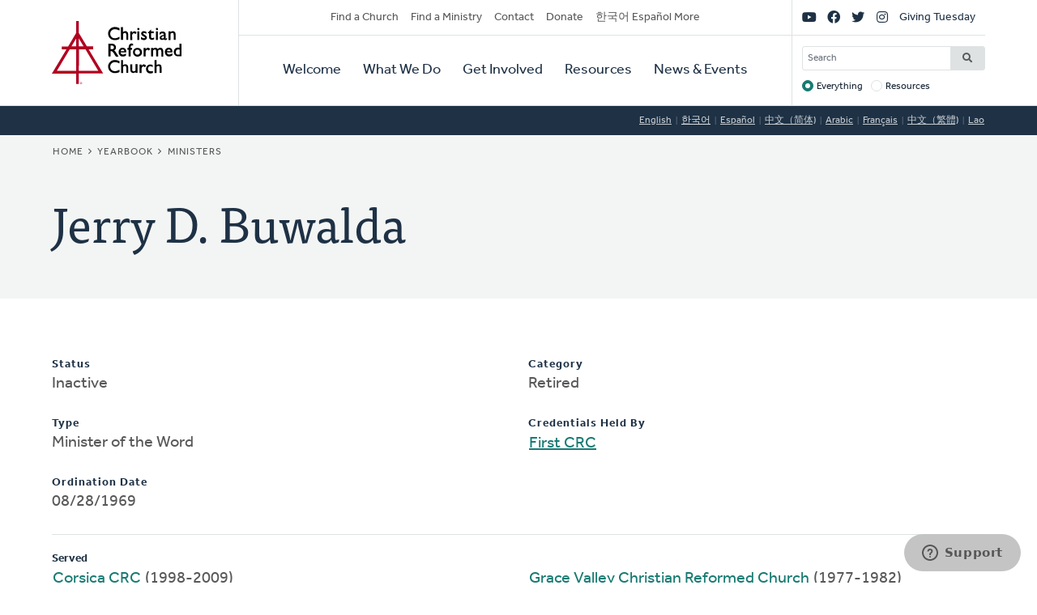

--- FILE ---
content_type: application/javascript
request_url: https://profile.crcna.org/causeview/bundle.js?1764170173
body_size: 126492
content:
!function(t){function e(r){if(n[r])return n[r].exports;var o=n[r]={exports:{},id:r,loaded:!1};return t[r].call(o.exports,o,o.exports,e),o.loaded=!0,o.exports}var n={};return e.m=t,e.c=n,e.p="",e(0)}(function(t){for(var e in t)if(Object.prototype.hasOwnProperty.call(t,e))switch(typeof t[e]){case"function":break;case"object":t[e]=function(e){var n=e.slice(1),r=t[e[0]];return function(t,e,o){r.apply(this,[t,e,o].concat(n))}}(t[e]);break;default:t[e]=t[t[e]]}return t}([function(t,e,n){n(302),t.exports=n(297)},function(t,e,n){var r=n(5),o=n(33),i=n(18),a=n(20),u=n(38),c="prototype",s=function(t,e,n){var l,f,p,d,h=t&s.F,v=t&s.G,y=t&s.S,m=t&s.P,g=t&s.B,_=v?r:y?r[e]||(r[e]={}):(r[e]||{})[c],b=v?o:o[e]||(o[e]={}),w=b[c]||(b[c]={});v&&(n=e);for(l in n)f=!h&&_&&void 0!==_[l],p=(f?_:n)[l],d=g&&f?u(p,r):m&&"function"==typeof p?u(Function.call,p):p,_&&a(_,l,p,t&s.U),b[l]!=p&&i(b,l,d),m&&w[l]!=p&&(w[l]=p)};r.core=o,s.F=1,s.G=2,s.S=4,s.P=8,s.B=16,s.W=32,s.U=64,s.R=128,t.exports=s},function(t,e,n){"use strict";function r(t,e,n,r,o,i,a,u){if(!t){var c;if(void 0===e)c=new Error("Minified exception occurred; use the non-minified dev environment for the full error message and additional helpful warnings.");else{var s=[n,r,o,i,a,u],l=0;c=new Error(e.replace(/%s/g,function(){return s[l++]})),c.name="Invariant Violation"}throw c.framesToPop=1,c}}t.exports=r},function(t,e,n){var r=n(7);t.exports=function(t){if(!r(t))throw TypeError(t+" is not an object!");return t}},function(t,e,n){"use strict";var r=n(30),o=r;t.exports=o},function(t,e){var n=t.exports="undefined"!=typeof window&&window.Math==Math?window:"undefined"!=typeof self&&self.Math==Math?self:Function("return this")();"number"==typeof __g&&(__g=n)},function(t,e){t.exports=function(t){try{return!!t()}catch(e){return!0}}},function(t,e){t.exports=function(t){return"object"==typeof t?null!==t:"function"==typeof t}},function(t,e,n){var r=n(94)("wks"),o=n(63),i=n(5).Symbol,a="function"==typeof i,u=t.exports=function(t){return r[t]||(r[t]=a&&i[t]||(a?i:o)("Symbol."+t))};u.store=r},function(t,e){"use strict";function n(t){if(null===t||void 0===t)throw new TypeError("Object.assign cannot be called with null or undefined");return Object(t)}function r(){try{if(!Object.assign)return!1;var t=new String("abc");if(t[5]="de","5"===Object.getOwnPropertyNames(t)[0])return!1;for(var e={},n=0;10>n;n++)e["_"+String.fromCharCode(n)]=n;var r=Object.getOwnPropertyNames(e).map(function(t){return e[t]});if("0123456789"!==r.join(""))return!1;var o={};return"abcdefghijklmnopqrst".split("").forEach(function(t){o[t]=t}),"abcdefghijklmnopqrst"===Object.keys(Object.assign({},o)).join("")}catch(i){return!1}}var o=Object.prototype.hasOwnProperty,i=Object.prototype.propertyIsEnumerable;t.exports=r()?Object.assign:function(t,e){for(var r,a,u=n(t),c=1;c<arguments.length;c++){r=Object(arguments[c]);for(var s in r)o.call(r,s)&&(u[s]=r[s]);if(Object.getOwnPropertySymbols){a=Object.getOwnPropertySymbols(r);for(var l=0;l<a.length;l++)i.call(r,a[l])&&(u[a[l]]=r[a[l]])}}return u}},function(t,e,n){t.exports=!n(6)(function(){return 7!=Object.defineProperty({},"a",{get:function(){return 7}}).a})},function(t,e,n){var r=n(3),o=n(189),i=n(35),a=Object.defineProperty;e.f=n(10)?Object.defineProperty:function(t,e,n){if(r(t),e=i(e,!0),r(n),o)try{return a(t,e,n)}catch(u){}if("get"in n||"set"in n)throw TypeError("Accessors not supported!");return"value"in n&&(t[e]=n.value),t}},function(t,e,n){"use strict";function r(t){for(var e;e=t._renderedComponent;)t=e;return t}function o(t,e){var n=r(t);n._nativeNode=e,e[v]=n}function i(t){var e=t._nativeNode;e&&(delete e[v],t._nativeNode=null)}function a(t,e){if(!(t._flags&h.hasCachedChildNodes)){var n=t._renderedChildren,i=e.firstChild;t:for(var a in n)if(n.hasOwnProperty(a)){var u=n[a],c=r(u)._domID;if(null!=c){for(;null!==i;i=i.nextSibling)if(1===i.nodeType&&i.getAttribute(d)===String(c)||8===i.nodeType&&i.nodeValue===" react-text: "+c+" "||8===i.nodeType&&i.nodeValue===" react-empty: "+c+" "){o(u,i);continue t}p(!1)}}t._flags|=h.hasCachedChildNodes}}function u(t){if(t[v])return t[v];for(var e=[];!t[v];){if(e.push(t),!t.parentNode)return null;t=t.parentNode}for(var n,r;t&&(r=t[v]);t=e.pop())n=r,e.length&&a(r,t);return n}function c(t){var e=u(t);return null!=e&&e._nativeNode===t?e:null}function s(t){if(void 0===t._nativeNode?p(!1):void 0,t._nativeNode)return t._nativeNode;for(var e=[];!t._nativeNode;)e.push(t),t._nativeParent?void 0:p(!1),t=t._nativeParent;for(;e.length;t=e.pop())a(t,t._nativeNode);return t._nativeNode}var l=n(64),f=n(255),p=n(2),d=l.ID_ATTRIBUTE_NAME,h=f,v="__reactInternalInstance$"+Math.random().toString(36).slice(2),y={getClosestInstanceFromNode:u,getInstanceFromNode:c,getNodeFromInstance:s,precacheChildNodes:a,precacheNode:o,uncacheNode:i};t.exports=y},function(t,e,n){"use strict";t.exports=n(609)},function(t,e,n){var r=n(48),o=Math.min;t.exports=function(t){return t>0?o(r(t),9007199254740991):0}},function(t,e,n){var r=n(28);t.exports=function(t){return Object(r(t))}},function(t,e){"use strict";var n=!("undefined"==typeof window||!window.document||!window.document.createElement),r={canUseDOM:n,canUseWorkers:"undefined"!=typeof Worker,canUseEventListeners:n&&!(!window.addEventListener&&!window.attachEvent),canUseViewport:n&&!!window.screen,isInWorker:!n};t.exports=r},function(t,e){var n={}.hasOwnProperty;t.exports=function(t,e){return n.call(t,e)}},function(t,e,n){var r=n(11),o=n(47);t.exports=n(10)?function(t,e,n){return r.f(t,e,o(1,n))}:function(t,e,n){return t[e]=n,t}},function(t,e){t.exports=function(t){if("function"!=typeof t)throw TypeError(t+" is not a function!");return t}},function(t,e,n){var r=n(5),o=n(18),i=n(17),a=n(63)("src"),u="toString",c=Function[u],s=(""+c).split(u);n(33).inspectSource=function(t){return c.call(t)},(t.exports=function(t,e,n,u){var c="function"==typeof n;c&&(i(n,"name")||o(n,"name",e)),t[e]!==n&&(c&&(i(n,a)||o(n,a,t[e]?""+t[e]:s.join(String(e)))),t===r?t[e]=n:u?t[e]?t[e]=n:o(t,e,n):(delete t[e],o(t,e,n)))})(Function.prototype,u,function(){return"function"==typeof this&&this[a]||c.call(this)})},function(t,e,n){var r=n(1),o=n(6),i=n(28),a=/"/g,u=function(t,e,n,r){var o=String(i(t)),u="<"+e;return""!==n&&(u+=" "+n+'="'+String(r).replace(a,"&quot;")+'"'),u+">"+o+"</"+e+">"};t.exports=function(t,e){var n={};n[t]=e(u),r(r.P+r.F*o(function(){var e=""[t]('"');return e!==e.toLowerCase()||e.split('"').length>3}),"String",n)}},function(t,e,n){var r=n(74),o=n(28);t.exports=function(t){return r(o(t))}},function(t,e,n){var r=n(75),o=n(47),i=n(22),a=n(35),u=n(17),c=n(189),s=Object.getOwnPropertyDescriptor;e.f=n(10)?s:function(t,e){if(t=i(t),e=a(e,!0),c)try{return s(t,e)}catch(n){}return u(t,e)?o(!r.f.call(t,e),t[e]):void 0}},function(t,e,n){var r=n(17),o=n(15),i=n(134)("IE_PROTO"),a=Object.prototype;t.exports=Object.getPrototypeOf||function(t){return t=o(t),r(t,i)?t[i]:"function"==typeof t.constructor&&t instanceof t.constructor?t.constructor.prototype:t instanceof Object?a:null}},function(t,e,n){(function(e){var r=n(523),o=r("object"==typeof e&&e),i=r("object"==typeof self&&self),a=r("object"==typeof this&&this),u=o||i||a||Function("return this")();t.exports=u}).call(e,function(){return this}())},function(t,e,n){"use strict";var r=n(629);t.exports={debugTool:r}},function(t,e){var n={}.toString;t.exports=function(t){return n.call(t).slice(8,-1)}},function(t,e){t.exports=function(t){if(void 0==t)throw TypeError("Can't call method on  "+t);return t}},function(t,e,n){var r=n(6);t.exports=function(t,e){return!!t&&r(function(){e?t.call(null,function(){},1):t.call(null)})}},function(t,e){"use strict";function n(t){return function(){return t}}var r=function(){};r.thatReturns=n,r.thatReturnsFalse=n(!1),r.thatReturnsTrue=n(!0),r.thatReturnsNull=n(null),r.thatReturnsThis=function(){return this},r.thatReturnsArgument=function(t){return t},t.exports=r},function(t,e,n){"use strict";var r=n(9),o=n(54),i=(n(4),n(167),"function"==typeof Symbol&&Symbol["for"]&&Symbol["for"]("react.element")||60103),a={key:!0,ref:!0,__self:!0,__source:!0},u=function(t,e,n,r,o,a,u){var c={$$typeof:i,type:t,key:e,ref:n,props:u,_owner:a};return c};u.createElement=function(t,e,n){var r,i={},c=null,s=null,l=null,f=null;if(null!=e){s=void 0===e.ref?null:e.ref,c=void 0===e.key?null:""+e.key,l=void 0===e.__self?null:e.__self,f=void 0===e.__source?null:e.__source;for(r in e)e.hasOwnProperty(r)&&!a.hasOwnProperty(r)&&(i[r]=e[r])}var p=arguments.length-2;if(1===p)i.children=n;else if(p>1){for(var d=Array(p),h=0;p>h;h++)d[h]=arguments[h+2];i.children=d}if(t&&t.defaultProps){var v=t.defaultProps;for(r in v)void 0===i[r]&&(i[r]=v[r])}return u(t,c,s,l,f,o.current,i)},u.createFactory=function(t){var e=u.createElement.bind(null,t);return e.type=t,e},u.cloneAndReplaceKey=function(t,e){var n=u(t.type,e,t.ref,t._self,t._source,t._owner,t.props);return n},u.cloneElement=function(t,e,n){var i,c=r({},t.props),s=t.key,l=t.ref,f=t._self,p=t._source,d=t._owner;if(null!=e){void 0!==e.ref&&(l=e.ref,d=o.current),void 0!==e.key&&(s=""+e.key);var h;t.type&&t.type.defaultProps&&(h=t.type.defaultProps);for(i in e)e.hasOwnProperty(i)&&!a.hasOwnProperty(i)&&(void 0===e[i]&&void 0!==h?c[i]=h[i]:c[i]=e[i])}var v=arguments.length-2;if(1===v)c.children=n;else if(v>1){for(var y=Array(v),m=0;v>m;m++)y[m]=arguments[m+2];c.children=y}return u(t.type,s,l,f,p,d,c)},u.isValidElement=function(t){return"object"==typeof t&&null!==t&&t.$$typeof===i},t.exports=u},function(t,e,n){var r=n(38),o=n(74),i=n(15),a=n(14),u=n(305);t.exports=function(t,e){var n=1==t,c=2==t,s=3==t,l=4==t,f=6==t,p=5==t||f,d=e||u;return function(e,u,h){for(var v,y,m=i(e),g=o(m),_=r(u,h,3),b=a(g.length),w=0,E=n?d(e,b):c?d(e,0):void 0;b>w;w++)if((p||w in g)&&(v=g[w],y=_(v,w,m),t))if(n)E[w]=y;else if(y)switch(t){case 3:return!0;case 5:return v;case 6:return w;case 2:E.push(v)}else if(l)return!1;return f?-1:s||l?l:E}}},function(t,e){var n=t.exports={version:"2.4.0"};"number"==typeof __e&&(__e=n)},function(t,e,n){var r=n(1),o=n(33),i=n(6);t.exports=function(t,e){var n=(o.Object||{})[t]||Object[t],a={};a[t]=e(n),r(r.S+r.F*i(function(){n(1)}),"Object",a)}},function(t,e,n){var r=n(7);t.exports=function(t,e){if(!r(t))return t;var n,o;if(e&&"function"==typeof(n=t.toString)&&!r(o=n.call(t)))return o;if("function"==typeof(n=t.valueOf)&&!r(o=n.call(t)))return o;if(!e&&"function"==typeof(n=t.toString)&&!r(o=n.call(t)))return o;throw TypeError("Can't convert object to primitive value")}},function(t,e){var n=Array.isArray;t.exports=n},function(t,e,n){"use strict";function r(){P.ReactReconcileTransaction&&w?void 0:y(!1)}function o(){this.reinitializeTransaction(),this.dirtyComponentsLength=null,this.callbackQueue=f.getPooled(),this.reconcileTransaction=P.ReactReconcileTransaction.getPooled(!0)}function i(t,e,n,o,i,a){r(),w.batchedUpdates(t,e,n,o,i,a)}function a(t,e){return t._mountOrder-e._mountOrder}function u(t){var e=t.dirtyComponentsLength;e!==m.length?y(!1):void 0,m.sort(a),g++;for(var n=0;e>n;n++){var r=m[n],o=r._pendingCallbacks;r._pendingCallbacks=null;var i;if(d.logTopLevelRenders){var u=r;r._currentElement.props===r._renderedComponent._currentElement&&(u=r._renderedComponent),i="React update: "+u.getName(),console.time(i)}if(h.performUpdateIfNecessary(r,t.reconcileTransaction,g),i&&console.timeEnd(i),o)for(var c=0;c<o.length;c++)t.callbackQueue.enqueue(o[c],r.getPublicInstance())}}function c(t){return r(),w.isBatchingUpdates?(m.push(t),void(null==t._updateBatchNumber&&(t._updateBatchNumber=g+1))):void w.batchedUpdates(c,t)}function s(t,e){w.isBatchingUpdates?void 0:y(!1),_.enqueue(t,e),b=!0}var l=n(9),f=n(249),p=n(53),d=n(259),h=(n(26),n(73)),v=n(116),y=n(2),m=[],g=0,_=f.getPooled(),b=!1,w=null,E={initialize:function(){this.dirtyComponentsLength=m.length},close:function(){this.dirtyComponentsLength!==m.length?(m.splice(0,this.dirtyComponentsLength),S()):m.length=0}},x={initialize:function(){this.callbackQueue.reset()},close:function(){this.callbackQueue.notifyAll()}},C=[E,x];l(o.prototype,v.Mixin,{getTransactionWrappers:function(){return C},destructor:function(){this.dirtyComponentsLength=null,f.release(this.callbackQueue),this.callbackQueue=null,P.ReactReconcileTransaction.release(this.reconcileTransaction),this.reconcileTransaction=null},perform:function(t,e,n){return v.Mixin.perform.call(this,this.reconcileTransaction.perform,this.reconcileTransaction,t,e,n)}}),p.addPoolingTo(o);var S=function(){for(;m.length||b;){if(m.length){var t=o.getPooled();t.perform(u,null,t),o.release(t)}if(b){b=!1;var e=_;_=f.getPooled(),e.notifyAll(),f.release(e)}}},O={injectReconcileTransaction:function(t){t?void 0:y(!1),P.ReactReconcileTransaction=t},injectBatchingStrategy:function(t){t?void 0:y(!1),"function"!=typeof t.batchedUpdates?y(!1):void 0,"boolean"!=typeof t.isBatchingUpdates?y(!1):void 0,w=t}},P={ReactReconcileTransaction:null,batchedUpdates:i,enqueueUpdate:c,flushBatchedUpdates:S,injection:O,asap:s};t.exports=P},function(t,e,n){var r=n(19);t.exports=function(t,e,n){if(r(t),void 0===e)return t;switch(n){case 1:return function(n){return t.call(e,n)};case 2:return function(n,r){return t.call(e,n,r)};case 3:return function(n,r,o){return t.call(e,n,r,o)}}return function(){return t.apply(e,arguments)}}},function(t,e,n){var r=n(204),o=n(1),i=n(94)("metadata"),a=i.store||(i.store=new(n(207))),u=function(t,e,n){var o=a.get(t);if(!o){if(!n)return;a.set(t,o=new r)}var i=o.get(e);if(!i){if(!n)return;o.set(e,i=new r)}return i},c=function(t,e,n){var r=u(e,n,!1);return void 0===r?!1:r.has(t)},s=function(t,e,n){var r=u(e,n,!1);return void 0===r?void 0:r.get(t)},l=function(t,e,n,r){u(n,r,!0).set(t,e)},f=function(t,e){var n=u(t,e,!1),r=[];return n&&n.forEach(function(t,e){r.push(e)}),r},p=function(t){return void 0===t||"symbol"==typeof t?t:String(t)},d=function(t){o(o.S,"Reflect",t)};t.exports={store:a,map:u,has:c,get:s,set:l,keys:f,key:p,exp:d}},function(t,e,n){"use strict";if(n(10)){var r=n(56),o=n(5),i=n(6),a=n(1),u=n(95),c=n(141),s=n(38),l=n(45),f=n(47),p=n(18),d=n(60),h=(n(128),n(48)),v=n(14),y=n(62),m=n(35),g=n(17),_=n(201),b=n(66),w=n(7),E=n(15),x=n(126),C=n(57),S=n(24),O=n(58).f,P=(n(312),n(143)),A=n(63),T=n(8),R=n(32),M=n(84),N=n(135),I=n(144),k=n(55),j=n(90),F=n(61),D=n(119),L=n(182),U=n(11),V=n(23),B=U.f,W=V.f,q=o.RangeError,z=o.TypeError,Y=o.Uint8Array,H="ArrayBuffer",K="Shared"+H,G="BYTES_PER_ELEMENT",$="prototype",X=Array[$],Q=c.ArrayBuffer,Z=c.DataView,J=R(0),tt=R(2),et=R(3),nt=R(4),rt=R(5),ot=R(6),it=M(!0),at=M(!1),ut=I.values,ct=I.keys,st=I.entries,lt=X.lastIndexOf,ft=X.reduce,pt=X.reduceRight,dt=X.join,ht=X.sort,vt=X.slice,yt=X.toString,mt=X.toLocaleString,gt=T("iterator"),_t=T("toStringTag"),bt=A("typed_constructor"),wt=A("def_constructor"),Et=u.CONSTR,xt=u.TYPED,Ct=u.VIEW,St="Wrong length!",Ot=R(1,function(t,e){return Nt(N(t,t[wt]),e)}),Pt=i(function(){return 1===new Y(new Uint16Array([1]).buffer)[0]}),At=!!Y&&!!Y[$].set&&i(function(){new Y(1).set({})}),Tt=function(t,e){if(void 0===t)throw z(St);var n=+t,r=v(t);if(e&&!_(n,r))throw q(St);return r},Rt=function(t,e){var n=h(t);if(0>n||n%e)throw q("Wrong offset!");return n},Mt=function(t){if(w(t)&&xt in t)return t;throw z(t+" is not a typed array!")},Nt=function(t,e){if(!(w(t)&&bt in t))throw z("It is not a typed array constructor!");return new t(e)},It=function(t,e){return kt(N(t,t[wt]),e)},kt=function(t,e){for(var n=0,r=e.length,o=Nt(t,r);r>n;)o[n]=e[n++];return o},jt=function(t,e,n){B(t,e,{get:function(){return this._d[n]}})},Ft=function(t){var e,n,r,o,i,a,u=E(t),c=arguments.length,l=c>1?arguments[1]:void 0,f=void 0!==l,p=P(u);if(void 0!=p&&!x(p)){for(a=p.call(u),r=[],e=0;!(i=a.next()).done;e++)r.push(i.value);u=r}for(f&&c>2&&(l=s(l,arguments[2],2)),e=0,n=v(u.length),o=Nt(this,n);n>e;e++)o[e]=f?l(u[e],e):u[e];return o},Dt=function(){for(var t=0,e=arguments.length,n=Nt(this,e);e>t;)n[t]=arguments[t++];return n},Lt=!!Y&&i(function(){mt.call(new Y(1))}),Ut=function(){return mt.apply(Lt?vt.call(Mt(this)):Mt(this),arguments)},Vt={copyWithin:function(t,e){return L.call(Mt(this),t,e,arguments.length>2?arguments[2]:void 0)},every:function(t){return nt(Mt(this),t,arguments.length>1?arguments[1]:void 0)},fill:function(t){return D.apply(Mt(this),arguments)},filter:function(t){return It(this,tt(Mt(this),t,arguments.length>1?arguments[1]:void 0))},find:function(t){return rt(Mt(this),t,arguments.length>1?arguments[1]:void 0)},findIndex:function(t){return ot(Mt(this),t,arguments.length>1?arguments[1]:void 0)},forEach:function(t){J(Mt(this),t,arguments.length>1?arguments[1]:void 0)},indexOf:function(t){return at(Mt(this),t,arguments.length>1?arguments[1]:void 0)},includes:function(t){return it(Mt(this),t,arguments.length>1?arguments[1]:void 0)},join:function(t){return dt.apply(Mt(this),arguments)},lastIndexOf:function(t){return lt.apply(Mt(this),arguments)},map:function(t){return Ot(Mt(this),t,arguments.length>1?arguments[1]:void 0)},reduce:function(t){return ft.apply(Mt(this),arguments)},reduceRight:function(t){return pt.apply(Mt(this),arguments)},reverse:function(){for(var t,e=this,n=Mt(e).length,r=Math.floor(n/2),o=0;r>o;)t=e[o],e[o++]=e[--n],e[n]=t;return e},some:function(t){return et(Mt(this),t,arguments.length>1?arguments[1]:void 0)},sort:function(t){return ht.call(Mt(this),t)},subarray:function(t,e){var n=Mt(this),r=n.length,o=y(t,r);return new(N(n,n[wt]))(n.buffer,n.byteOffset+o*n.BYTES_PER_ELEMENT,v((void 0===e?r:y(e,r))-o))}},Bt=function(t,e){return It(this,vt.call(Mt(this),t,e))},Wt=function(t){Mt(this);var e=Rt(arguments[1],1),n=this.length,r=E(t),o=v(r.length),i=0;if(o+e>n)throw q(St);for(;o>i;)this[e+i]=r[i++]},qt={entries:function(){return st.call(Mt(this))},keys:function(){return ct.call(Mt(this))},values:function(){return ut.call(Mt(this))}},zt=function(t,e){return w(t)&&t[xt]&&"symbol"!=typeof e&&e in t&&String(+e)==String(e)},Yt=function(t,e){return zt(t,e=m(e,!0))?f(2,t[e]):W(t,e)},Ht=function(t,e,n){return!(zt(t,e=m(e,!0))&&w(n)&&g(n,"value"))||g(n,"get")||g(n,"set")||n.configurable||g(n,"writable")&&!n.writable||g(n,"enumerable")&&!n.enumerable?B(t,e,n):(t[e]=n.value,t)};Et||(V.f=Yt,U.f=Ht),a(a.S+a.F*!Et,"Object",{getOwnPropertyDescriptor:Yt,defineProperty:Ht}),i(function(){yt.call({})})&&(yt=mt=function(){return dt.call(this)});var Kt=d({},Vt);d(Kt,qt),p(Kt,gt,qt.values),d(Kt,{slice:Bt,set:Wt,constructor:function(){},toString:yt,toLocaleString:Ut}),jt(Kt,"buffer","b"),jt(Kt,"byteOffset","o"),jt(Kt,"byteLength","l"),jt(Kt,"length","e"),B(Kt,_t,{get:function(){return this[xt]}}),t.exports=function(t,e,n,c){c=!!c;var s=t+(c?"Clamped":"")+"Array",f="Uint8Array"!=s,d="get"+t,h="set"+t,y=o[s],m=y||{},g=y&&S(y),_=!y||!u.ABV,E={},x=y&&y[$],P=function(t,n){var r=t._d;return r.v[d](n*e+r.o,Pt)},A=function(t,n,r){var o=t._d;c&&(r=(r=Math.round(r))<0?0:r>255?255:255&r),o.v[h](n*e+o.o,r,Pt)},T=function(t,e){B(t,e,{get:function(){return P(this,e)},set:function(t){return A(this,e,t)},enumerable:!0})};_?(y=n(function(t,n,r,o){l(t,y,s,"_d");var i,a,u,c,f=0,d=0;if(w(n)){if(!(n instanceof Q||(c=b(n))==H||c==K))return xt in n?kt(y,n):Ft.call(y,n);i=n,d=Rt(r,e);var h=n.byteLength;if(void 0===o){if(h%e)throw q(St);if(a=h-d,0>a)throw q(St)}else if(a=v(o)*e,a+d>h)throw q(St);u=a/e}else u=Tt(n,!0),a=u*e,i=new Q(a);for(p(t,"_d",{b:i,o:d,l:a,e:u,v:new Z(i)});u>f;)T(t,f++)}),x=y[$]=C(Kt),p(x,"constructor",y)):j(function(t){new y(null),new y(t)},!0)||(y=n(function(t,n,r,o){l(t,y,s);var i;return w(n)?n instanceof Q||(i=b(n))==H||i==K?void 0!==o?new m(n,Rt(r,e),o):void 0!==r?new m(n,Rt(r,e)):new m(n):xt in n?kt(y,n):Ft.call(y,n):new m(Tt(n,f))}),J(g!==Function.prototype?O(m).concat(O(g)):O(m),function(t){t in y||p(y,t,m[t])}),y[$]=x,r||(x.constructor=y));var R=x[gt],M=!!R&&("values"==R.name||void 0==R.name),N=qt.values;p(y,bt,!0),p(x,xt,s),p(x,Ct,!0),p(x,wt,y),(c?new y(1)[_t]==s:_t in x)||B(x,_t,{get:function(){return s}}),E[s]=y,a(a.G+a.W+a.F*(y!=m),E),a(a.S,s,{BYTES_PER_ELEMENT:e,from:Ft,of:Dt}),G in x||p(x,G,e),a(a.P,s,Vt),F(s),a(a.P+a.F*At,s,{set:Wt}),a(a.P+a.F*!M,s,qt),a(a.P+a.F*(x.toString!=yt),s,{toString:yt}),a(a.P+a.F*i(function(){new y(1).slice()}),s,{slice:Bt}),a(a.P+a.F*(i(function(){return[1,2].toLocaleString()!=new y([1,2]).toLocaleString()})||!i(function(){x.toLocaleString.call([1,2])})),s,{toLocaleString:Ut}),k[s]=M?R:N,r||M||p(x,gt,N)}}else t.exports=function(){}},function(t,e,n){"use strict";var r=n(97),o=r({bubbled:null,captured:null}),i=r({topAbort:null,topAnimationEnd:null,topAnimationIteration:null,topAnimationStart:null,topBlur:null,topCanPlay:null,topCanPlayThrough:null,topChange:null,topClick:null,topCompositionEnd:null,topCompositionStart:null,topCompositionUpdate:null,topContextMenu:null,topCopy:null,topCut:null,topDoubleClick:null,topDrag:null,topDragEnd:null,topDragEnter:null,topDragExit:null,topDragLeave:null,topDragOver:null,topDragStart:null,topDrop:null,topDurationChange:null,topEmptied:null,topEncrypted:null,topEnded:null,topError:null,topFocus:null,topInput:null,topInvalid:null,topKeyDown:null,topKeyPress:null,topKeyUp:null,topLoad:null,topLoadedData:null,topLoadedMetadata:null,topLoadStart:null,topMouseDown:null,topMouseMove:null,topMouseOut:null,topMouseOver:null,topMouseUp:null,topPaste:null,topPause:null,topPlay:null,topPlaying:null,topProgress:null,topRateChange:null,topReset:null,topScroll:null,topSeeked:null,topSeeking:null,topSelectionChange:null,topStalled:null,topSubmit:null,topSuspend:null,topTextInput:null,topTimeUpdate:null,topTouchCancel:null,topTouchEnd:null,topTouchMove:null,topTouchStart:null,topTransitionEnd:null,topVolumeChange:null,topWaiting:null,topWheel:null}),a={topLevelTypes:i,PropagationPhases:o};t.exports=a},function(t,e,n){"use strict";function r(t,e,n,r){this.dispatchConfig=t,this._targetInst=e,this.nativeEvent=n;var o=this.constructor.Interface;for(var i in o)if(o.hasOwnProperty(i)){var u=o[i];u?this[i]=u(n):"target"===i?this.target=r:this[i]=n[i]}var c=null!=n.defaultPrevented?n.defaultPrevented:n.returnValue===!1;return c?this.isDefaultPrevented=a.thatReturnsTrue:this.isDefaultPrevented=a.thatReturnsFalse,this.isPropagationStopped=a.thatReturnsFalse,this}var o=n(9),i=n(53),a=n(30),u=(n(4),"function"==typeof Proxy,["dispatchConfig","_targetInst","nativeEvent","isDefaultPrevented","isPropagationStopped","_dispatchListeners","_dispatchInstances"]),c={type:null,target:null,currentTarget:a.thatReturnsNull,eventPhase:null,bubbles:null,cancelable:null,timeStamp:function(t){return t.timeStamp||Date.now()},defaultPrevented:null,isTrusted:null};o(r.prototype,{preventDefault:function(){this.defaultPrevented=!0;var t=this.nativeEvent;t&&(t.preventDefault?t.preventDefault():t.returnValue=!1,this.isDefaultPrevented=a.thatReturnsTrue)},stopPropagation:function(){var t=this.nativeEvent;t&&(t.stopPropagation?t.stopPropagation():t.cancelBubble=!0,this.isPropagationStopped=a.thatReturnsTrue)},persist:function(){this.isPersistent=a.thatReturnsTrue},isPersistent:a.thatReturnsFalse,destructor:function(){var t=this.constructor.Interface;for(var e in t)this[e]=null;for(var n=0;n<u.length;n++)this[u[n]]=null}}),r.Interface=c,r.augmentClass=function(t,e){var n=this,r=function(){};r.prototype=n.prototype;var a=new r;o(a,t.prototype),t.prototype=a,t.prototype.constructor=t,t.Interface=o({},n.Interface,e),t.augmentClass=n.augmentClass,i.addPoolingTo(t,i.fourArgumentPooler)},i.addPoolingTo(r,i.fourArgumentPooler),t.exports=r},function(t,e,n){"use strict";function r(t){return t&&t.__esModule?t:{"default":t}}Object.defineProperty(e,"__esModule",{value:!0}),e.values=e.untouch=e.touch=e.SubmissionError=e.stopSubmit=e.stopAsyncValidation=e.startSubmit=e.startAsyncValidation=e.setSubmitFailed=e.reset=e.propTypes=e.initialize=e.reduxForm=e.reducer=e.formValueSelector=e.focus=e.FieldArray=e.Field=e.destroy=e.change=e.blur=e.arrayUnshift=e.arraySwap=e.arraySplice=e.arrayShift=e.arrayRemoveAll=e.arrayRemove=e.arrayPush=e.arrayPop=e.arrayMove=e.arrayInsert=e.actionTypes=void 0;var o=n(670),i=r(o),a=n(82),u=r(a),c=(0,i["default"])(u["default"]),s=c.actionTypes,l=c.arrayInsert,f=c.arrayMove,p=c.arrayPop,d=c.arrayPush,h=c.arrayRemove,v=c.arrayRemoveAll,y=c.arrayShift,m=c.arraySplice,g=c.arraySwap,_=c.arrayUnshift,b=c.blur,w=c.change,E=c.destroy,x=c.Field,C=c.FieldArray,S=c.focus,O=c.formValueSelector,P=c.reducer,A=c.reduxForm,T=c.initialize,R=c.propTypes,M=c.reset,N=c.setSubmitFailed,I=c.startAsyncValidation,k=c.startSubmit,j=c.stopAsyncValidation,F=c.stopSubmit,D=c.SubmissionError,L=c.touch,U=c.untouch,V=c.values;e.actionTypes=s,e.arrayInsert=l,e.arrayMove=f,e.arrayPop=p,e.arrayPush=d,e.arrayRemove=h,e.arrayRemoveAll=v,e.arrayShift=y,e.arraySplice=m,e.arraySwap=g,e.arrayUnshift=_,e.blur=b,e.change=w,e.destroy=E,e.Field=x,e.FieldArray=C,e.focus=S,e.formValueSelector=O,e.reducer=P,e.reduxForm=A,e.initialize=T,e.propTypes=R,e.reset=M,e.setSubmitFailed=N,e.startAsyncValidation=I,e.startSubmit=k,e.stopAsyncValidation=j,e.stopSubmit=F,e.SubmissionError=D,e.touch=L,e.untouch=U,e.values=V},function(t,e){"use strict";if(Object.defineProperty(e,"__esModule",{value:!0}),"undefined"==typeof n)var n={t:function(t){return t}};e["default"]=n},function(t,e){t.exports=function(t,e,n,r){if(!(t instanceof e)||void 0!==r&&r in t)throw TypeError(n+": incorrect invocation!");return t}},function(t,e,n){var r=n(63)("meta"),o=n(7),i=n(17),a=n(11).f,u=0,c=Object.isExtensible||function(){return!0},s=!n(6)(function(){return c(Object.preventExtensions({}))}),l=function(t){a(t,r,{value:{i:"O"+ ++u,w:{}}})},f=function(t,e){if(!o(t))return"symbol"==typeof t?t:("string"==typeof t?"S":"P")+t;if(!i(t,r)){if(!c(t))return"F";if(!e)return"E";l(t)}return t[r].i},p=function(t,e){if(!i(t,r)){if(!c(t))return!0;if(!e)return!1;l(t)}return t[r].w},d=function(t){return s&&h.NEED&&c(t)&&!i(t,r)&&l(t),t},h=t.exports={KEY:r,NEED:!1,fastKey:f,getWeak:p,onFreeze:d}},function(t,e){t.exports=function(t,e){return{enumerable:!(1&t),configurable:!(2&t),writable:!(4&t),value:e}}},function(t,e){var n=Math.ceil,r=Math.floor;t.exports=function(t){return isNaN(t=+t)?0:(t>0?r:n)(t)}},function(t,e){"use strict";var n=function(t){var e;for(e in t)if(t.hasOwnProperty(e))return e;return null};t.exports=n},function(t,e){function n(t){var e=typeof t;return!!t&&("object"==e||"function"==e)}t.exports=n},function(t,e,n){var r;(function(t,o){(function(){function i(t,e){return t.set(e[0],e[1]),t}function a(t,e){return t.add(e),t}function u(t,e,n){var r=n.length;switch(r){case 0:return t.call(e);case 1:return t.call(e,n[0]);case 2:return t.call(e,n[0],n[1]);case 3:return t.call(e,n[0],n[1],n[2])}return t.apply(e,n)}function c(t,e,n,r){for(var o=-1,i=t?t.length:0;++o<i;){var a=t[o];e(r,a,n(a),t)}return r}function s(t,e){for(var n=-1,r=t?t.length:0;++n<r&&e(t[n],n,t)!==!1;);return t}function l(t,e){for(var n=t?t.length:0;n--&&e(t[n],n,t)!==!1;);return t}function f(t,e){for(var n=-1,r=t?t.length:0;++n<r;)if(!e(t[n],n,t))return!1;return!0}function p(t,e){for(var n=-1,r=t?t.length:0,o=0,i=[];++n<r;){var a=t[n];e(a,n,t)&&(i[o++]=a)}return i}function d(t,e){var n=t?t.length:0;return!!n&&E(t,e,0)>-1}function h(t,e,n){for(var r=-1,o=t?t.length:0;++r<o;)if(n(e,t[r]))return!0;return!1}function v(t,e){for(var n=-1,r=t?t.length:0,o=Array(r);++n<r;)o[n]=e(t[n],n,t);return o}function y(t,e){for(var n=-1,r=e.length,o=t.length;++n<r;)t[o+n]=e[n];return t}function m(t,e,n,r){var o=-1,i=t?t.length:0;for(r&&i&&(n=t[++o]);++o<i;)n=e(n,t[o],o,t);return n}function g(t,e,n,r){var o=t?t.length:0;for(r&&o&&(n=t[--o]);o--;)n=e(n,t[o],o,t);return n}function _(t,e){for(var n=-1,r=t?t.length:0;++n<r;)if(e(t[n],n,t))return!0;return!1}function b(t,e,n){var r;return n(t,function(t,n,o){return e(t,n,o)?(r=n,!1):void 0}),r}function w(t,e,n,r){for(var o=t.length,i=n+(r?1:-1);r?i--:++i<o;)if(e(t[i],i,t))return i;return-1}function E(t,e,n){if(e!==e)return B(t,n);for(var r=n-1,o=t.length;++r<o;)if(t[r]===e)return r;return-1}function x(t,e,n,r){for(var o=n-1,i=t.length;++o<i;)if(r(t[o],e))return o;return-1}function C(t,e){var n=t?t.length:0;return n?P(t,e)/n:Ot}function S(t,e,n,r,o){return o(t,function(t,o,i){n=r?(r=!1,t):e(n,t,o,i)}),n}function O(t,e){var n=t.length;for(t.sort(e);n--;)t[n]=t[n].value;return t}function P(t,e){for(var n,r=-1,o=t.length;++r<o;){var i=e(t[r]);i!==Z&&(n=n===Z?i:n+i)}return n}function A(t,e){for(var n=-1,r=Array(t);++n<t;)r[n]=e(n);return r}function T(t,e){return v(e,function(e){return[e,t[e]]})}function R(t){return function(e){return t(e)}}function M(t,e){return v(e,function(e){return t[e]})}function N(t,e){return t.has(e)}function I(t,e){for(var n=-1,r=t.length;++n<r&&E(e,t[n],0)>-1;);return n}function k(t,e){for(var n=t.length;n--&&E(e,t[n],0)>-1;);return n}function j(t){return t&&t.Object===Object?t:null}function F(t,e){for(var n=t.length,r=0;n--;)t[n]===e&&r++;return r}function D(t){return Tn[t]}function L(t){return Rn[t]}function U(t){return"\\"+Nn[t]}function V(t,e){return null==t?Z:t[e]}function B(t,e,n){for(var r=t.length,o=e+(n?1:-1);n?o--:++o<r;){var i=t[o];if(i!==i)return o}return-1}function W(t){var e=!1;if(null!=t&&"function"!=typeof t.toString)try{e=!!(t+"")}catch(n){}return e}function q(t){for(var e,n=[];!(e=t.next()).done;)n.push(e.value);return n}function z(t){var e=-1,n=Array(t.size);return t.forEach(function(t,r){n[++e]=[r,t]}),n}function Y(t,e){for(var n=-1,r=t.length,o=0,i=[];++n<r;){var a=t[n];a!==e&&a!==rt||(t[n]=rt,i[o++]=n)}return i}function H(t){var e=-1,n=Array(t.size);return t.forEach(function(t){n[++e]=t}),n}function K(t){var e=-1,n=Array(t.size);return t.forEach(function(t){n[++e]=[t,t]}),n}function G(t){if(!t||!xn.test(t))return t.length;for(var e=wn.lastIndex=0;wn.test(t);)e++;return e}function $(t){return t.match(wn)}function X(t){return Mn[t]}function Q(t){function e(t){if(gu(t)&&!mf(t)&&!(t instanceof o)){if(t instanceof r)return t;if(Ts.call(t,"__wrapped__"))return pi(t)}return new r(t)}function n(){}function r(t,e){this.__wrapped__=t,this.__actions__=[],this.__chain__=!!e,this.__index__=0,this.__values__=Z}function o(t){this.__wrapped__=t,this.__actions__=[],this.__dir__=1,this.__filtered__=!1,this.__iteratees__=[],this.__takeCount__=Pt,this.__views__=[]}function j(){var t=new o(this.__wrapped__);return t.__actions__=no(this.__actions__),t.__dir__=this.__dir__,t.__filtered__=this.__filtered__,t.__iteratees__=no(this.__iteratees__),t.__takeCount__=this.__takeCount__,t.__views__=no(this.__views__),t}function je(){if(this.__filtered__){var t=new o(this);t.__dir__=-1,t.__filtered__=!0}else t=this.clone(),t.__dir__*=-1;return t}function Fe(){var t=this.__wrapped__.value(),e=this.__dir__,n=mf(t),r=0>e,o=n?t.length:0,i=qo(0,o,this.__views__),a=i.start,u=i.end,c=u-a,s=r?u:a-1,l=this.__iteratees__,f=l.length,p=0,d=Js(c,this.__takeCount__);if(!n||tt>o||o==c&&d==c)return Dr(t,this.__actions__);var h=[];t:for(;c--&&d>p;){s+=e;for(var v=-1,y=t[s];++v<f;){var m=l[v],g=m.iteratee,_=m.type,b=g(y);if(_==wt)y=b;else if(!b){if(_==bt)continue t;break t}}h[p++]=y}return h}function De(t){var e=-1,n=t?t.length:0;for(this.clear();++e<n;){var r=t[e];this.set(r[0],r[1])}}function Le(){this.__data__=ll?ll(null):{}}function Ue(t){return this.has(t)&&delete this.__data__[t]}function Ve(t){var e=this.__data__;if(ll){var n=e[t];return n===nt?Z:n}return Ts.call(e,t)?e[t]:Z}function Be(t){var e=this.__data__;return ll?e[t]!==Z:Ts.call(e,t)}function We(t,e){var n=this.__data__;return n[t]=ll&&e===Z?nt:e,this}function qe(t){var e=-1,n=t?t.length:0;for(this.clear();++e<n;){var r=t[e];this.set(r[0],r[1])}}function ze(){this.__data__=[]}function Ye(t){var e=this.__data__,n=hn(e,t);if(0>n)return!1;var r=e.length-1;return n==r?e.pop():zs.call(e,n,1),!0}function He(t){var e=this.__data__,n=hn(e,t);return 0>n?Z:e[n][1]}function Ke(t){return hn(this.__data__,t)>-1}function Ge(t,e){var n=this.__data__,r=hn(n,t);return 0>r?n.push([t,e]):n[r][1]=e,this}function $e(t){var e=-1,n=t?t.length:0;for(this.clear();++e<n;){var r=t[e];this.set(r[0],r[1])}}function Xe(){this.__data__={hash:new De,map:new(al||qe),string:new De}}function Qe(t){return Do(this,t)["delete"](t)}function Ze(t){return Do(this,t).get(t)}function Je(t){return Do(this,t).has(t)}function tn(t,e){return Do(this,t).set(t,e),this}
function en(t){var e=-1,n=t?t.length:0;for(this.__data__=new $e;++e<n;)this.add(t[e])}function nn(t){return this.__data__.set(t,nt),this}function rn(t){return this.__data__.has(t)}function on(t){this.__data__=new qe(t)}function an(){this.__data__=new qe}function un(t){return this.__data__["delete"](t)}function cn(t){return this.__data__.get(t)}function sn(t){return this.__data__.has(t)}function ln(t,e){var n=this.__data__;return n instanceof qe&&n.__data__.length==tt&&(n=this.__data__=new $e(n.__data__)),n.set(t,e),this}function fn(t,e,n,r){return t===Z||eu(t,Cs[n])&&!Ts.call(r,n)?e:t}function pn(t,e,n){(n===Z||eu(t[e],n))&&("number"!=typeof e||n!==Z||e in t)||(t[e]=n)}function dn(t,e,n){var r=t[e];Ts.call(t,e)&&eu(r,n)&&(n!==Z||e in t)||(t[e]=n)}function hn(t,e){for(var n=t.length;n--;)if(eu(t[n][0],e))return n;return-1}function vn(t,e,n,r){return El(t,function(t,o,i){e(r,t,n(t),i)}),r}function yn(t,e){return t&&ro(e,rc(e),t)}function mn(t,e){for(var n=-1,r=null==t,o=e.length,i=Array(o);++n<o;)i[n]=r?Z:tc(t,e[n]);return i}function gn(t,e,n){return t===t&&(n!==Z&&(t=n>=t?t:n),e!==Z&&(t=t>=e?t:e)),t}function wn(t,e,n,r,o,i,a){var u;if(r&&(u=i?r(t,o,i,a):r(t)),u!==Z)return u;if(!mu(t))return t;var c=mf(t);if(c){if(u=Yo(t),!e)return no(t,u)}else{var l=Wo(t),f=l==jt||l==Ft;if(gf(t))return zr(t,e);if(l==Ut||l==Rt||f&&!i){if(W(t))return i?t:{};if(u=Ho(f?{}:t),!e)return oo(t,yn(u,t))}else{if(!An[l])return i?t:{};u=Ko(t,l,wn,e)}}a||(a=new on);var p=a.get(t);if(p)return p;if(a.set(t,u),!c)var d=n?No(t):rc(t);return s(d||t,function(o,i){d&&(i=o,o=t[i]),dn(u,i,wn(o,e,n,r,i,t,a))}),u}function Tn(t){var e=rc(t),n=e.length;return function(r){if(null==r)return!n;for(var o=n;o--;){var i=e[o],a=t[i],u=r[i];if(u===Z&&!(i in Object(r))||!a(u))return!1}return!0}}function Rn(t){return mu(t)?Ws(t):{}}function Mn(t,e,n){if("function"!=typeof t)throw new Es(et);return Ys(function(){t.apply(Z,n)},e)}function Nn(t,e,n,r){var o=-1,i=d,a=!0,u=t.length,c=[],s=e.length;if(!u)return c;n&&(e=v(e,R(n))),r?(i=h,a=!1):e.length>=tt&&(i=N,a=!1,e=new en(e));t:for(;++o<u;){var l=t[o],f=n?n(l):l;if(l=r||0!==l?l:0,a&&f===f){for(var p=s;p--;)if(e[p]===f)continue t;c.push(l)}else i(e,f,r)||c.push(l)}return c}function jn(t,e){var n=!0;return El(t,function(t,r,o){return n=!!e(t,r,o)}),n}function Fn(t,e,n){for(var r=-1,o=t.length;++r<o;){var i=t[r],a=e(i);if(null!=a&&(u===Z?a===a&&!Nu(a):n(a,u)))var u=a,c=i}return c}function Ln(t,e,n,r){var o=t.length;for(n=Uu(n),0>n&&(n=-n>o?0:o+n),r=r===Z||r>o?o:Uu(r),0>r&&(r+=o),r=n>r?0:Vu(r);r>n;)t[n++]=e;return t}function Un(t,e){var n=[];return El(t,function(t,r,o){e(t,r,o)&&n.push(t)}),n}function Vn(t,e,n,r,o){var i=-1,a=t.length;for(n||(n=$o),o||(o=[]);++i<a;){var u=t[i];e>0&&n(u)?e>1?Vn(u,e-1,n,r,o):y(o,u):r||(o[o.length]=u)}return o}function qn(t,e){return t&&Cl(t,e,rc)}function zn(t,e){return t&&Sl(t,e,rc)}function Yn(t,e){return p(e,function(e){return hu(t[e])})}function Hn(t,e){e=Jo(e,t)?[e]:Wr(e);for(var n=0,r=e.length;null!=t&&r>n;)t=t[li(e[n++])];return n&&n==r?t:Z}function Kn(t,e,n){var r=e(t);return mf(t)?r:y(r,n(t))}function Gn(t,e){return t>e}function $n(t,e){return null!=t&&(Ts.call(t,e)||"object"==typeof t&&e in t&&null===Vo(t))}function Xn(t,e){return null!=t&&e in Object(t)}function Qn(t,e,n){return t>=Js(e,n)&&t<Zs(e,n)}function Zn(t,e,n){for(var r=n?h:d,o=t[0].length,i=t.length,a=i,u=Array(i),c=1/0,s=[];a--;){var l=t[a];a&&e&&(l=v(l,R(e))),c=Js(l.length,c),u[a]=!n&&(e||o>=120&&l.length>=120)?new en(a&&l):Z}l=t[0];var f=-1,p=u[0];t:for(;++f<o&&s.length<c;){var y=l[f],m=e?e(y):y;if(y=n||0!==y?y:0,!(p?N(p,m):r(s,m,n))){for(a=i;--a;){var g=u[a];if(!(g?N(g,m):r(t[a],m,n)))continue t}p&&p.push(m),s.push(y)}}return s}function Jn(t,e,n,r){return qn(t,function(t,o,i){e(r,n(t),o,i)}),r}function tr(t,e,n){Jo(e,t)||(e=Wr(e),t=ci(t,e),e=Mi(e));var r=null==t?t:t[li(e)];return null==r?Z:u(r,t,n)}function er(t,e,n,r,o){return t===e?!0:null==t||null==e||!mu(t)&&!gu(e)?t!==t&&e!==e:nr(t,e,er,n,r,o)}function nr(t,e,n,r,o,i){var a=mf(t),u=mf(e),c=Mt,s=Mt;a||(c=Wo(t),c=c==Rt?Ut:c),u||(s=Wo(e),s=s==Rt?Ut:s);var l=c==Ut&&!W(t),f=s==Ut&&!W(e),p=c==s;if(p&&!l)return i||(i=new on),a||Iu(t)?To(t,e,n,r,o,i):Ro(t,e,c,n,r,o,i);if(!(o&vt)){var d=l&&Ts.call(t,"__wrapped__"),h=f&&Ts.call(e,"__wrapped__");if(d||h){var v=d?t.value():t,y=h?e.value():e;return i||(i=new on),n(v,y,r,o,i)}}return p?(i||(i=new on),Mo(t,e,n,r,o,i)):!1}function rr(t,e,n,r){var o=n.length,i=o,a=!r;if(null==t)return!i;for(t=Object(t);o--;){var u=n[o];if(a&&u[2]?u[1]!==t[u[0]]:!(u[0]in t))return!1}for(;++o<i;){u=n[o];var c=u[0],s=t[c],l=u[1];if(a&&u[2]){if(s===Z&&!(c in t))return!1}else{var f=new on;if(r)var p=r(s,l,c,t,e,f);if(!(p===Z?er(l,s,r,ht|vt,f):p))return!1}}return!0}function or(t){if(!mu(t)||ni(t))return!1;var e=hu(t)||W(t)?ks:Te;return e.test(fi(t))}function ir(t){return"function"==typeof t?t:null==t?Hc:"object"==typeof t?mf(t)?fr(t[0],t[1]):lr(t):ts(t)}function ar(t){return Qs(Object(t))}function ur(t){t=null==t?t:Object(t);var e=[];for(var n in t)e.push(n);return e}function cr(t,e){return e>t}function sr(t,e){var n=-1,r=ou(t)?Array(t.length):[];return El(t,function(t,o,i){r[++n]=e(t,o,i)}),r}function lr(t){var e=Lo(t);return 1==e.length&&e[0][2]?ii(e[0][0],e[0][1]):function(n){return n===t||rr(n,t,e)}}function fr(t,e){return Jo(t)&&oi(e)?ii(li(t),e):function(n){var r=tc(n,t);return r===Z&&r===e?nc(n,t):er(e,r,Z,ht|vt)}}function pr(t,e,n,r,o){if(t!==e){if(!mf(e)&&!Iu(e))var i=oc(e);s(i||e,function(a,u){if(i&&(u=a,a=e[u]),mu(a))o||(o=new on),dr(t,e,u,n,pr,r,o);else{var c=r?r(t[u],a,u+"",t,e,o):Z;c===Z&&(c=a),pn(t,u,c)}})}}function dr(t,e,n,r,o,i,a){var u=t[n],c=e[n],s=a.get(c);if(s)return void pn(t,n,s);var l=i?i(u,c,n+"",t,e,a):Z,f=l===Z;f&&(l=c,mf(c)||Iu(c)?mf(u)?l=u:iu(u)?l=no(u):(f=!1,l=wn(c,!0)):Pu(c)||nu(c)?nu(u)?l=Wu(u):!mu(u)||r&&hu(u)?(f=!1,l=wn(c,!0)):l=u:f=!1),a.set(c,l),f&&o(l,c,r,i,a),a["delete"](c),pn(t,n,l)}function hr(t,e){var n=t.length;return n?(e+=0>e?n:0,Qo(e,n)?t[e]:Z):void 0}function vr(t,e,n){var r=-1;e=v(e.length?e:[Hc],R(Fo()));var o=sr(t,function(t,n,o){var i=v(e,function(e){return e(t)});return{criteria:i,index:++r,value:t}});return O(o,function(t,e){return Jr(t,e,n)})}function yr(t,e){return t=Object(t),m(e,function(e,n){return n in t&&(e[n]=t[n]),e},{})}function mr(t,e){for(var n=-1,r=Io(t),o=r.length,i={};++n<o;){var a=r[n],u=t[a];e(u,a)&&(i[a]=u)}return i}function gr(t){return function(e){return null==e?Z:e[t]}}function _r(t){return function(e){return Hn(e,t)}}function br(t,e,n,r){var o=r?x:E,i=-1,a=e.length,u=t;for(t===e&&(e=no(e)),n&&(u=v(t,R(n)));++i<a;)for(var c=0,s=e[i],l=n?n(s):s;(c=o(u,l,c,r))>-1;)u!==t&&zs.call(u,c,1),zs.call(t,c,1);return t}function wr(t,e){for(var n=t?e.length:0,r=n-1;n--;){var o=e[n];if(n==r||o!==i){var i=o;if(Qo(o))zs.call(t,o,1);else if(Jo(o,t))delete t[li(o)];else{var a=Wr(o),u=ci(t,a);null!=u&&delete u[li(Mi(a))]}}}return t}function Er(t,e){return t+Ks(el()*(e-t+1))}function xr(t,e,n,r){for(var o=-1,i=Zs(Hs((e-t)/(n||1)),0),a=Array(i);i--;)a[r?i:++o]=t,t+=n;return a}function Cr(t,e){var n="";if(!t||1>e||e>Ct)return n;do e%2&&(n+=t),e=Ks(e/2),e&&(t+=t);while(e);return n}function Sr(t,e,n,r){e=Jo(e,t)?[e]:Wr(e);for(var o=-1,i=e.length,a=i-1,u=t;null!=u&&++o<i;){var c=li(e[o]);if(mu(u)){var s=n;if(o!=a){var l=u[c];s=r?r(l,c,u):Z,s===Z&&(s=null==l?Qo(e[o+1])?[]:{}:l)}dn(u,c,s)}u=u[c]}return t}function Or(t,e,n){var r=-1,o=t.length;0>e&&(e=-e>o?0:o+e),n=n>o?o:n,0>n&&(n+=o),o=e>n?0:n-e>>>0,e>>>=0;for(var i=Array(o);++r<o;)i[r]=t[r+e];return i}function Pr(t,e){var n;return El(t,function(t,r,o){return n=e(t,r,o),!n}),!!n}function Ar(t,e,n){var r=0,o=t?t.length:r;if("number"==typeof e&&e===e&&Tt>=o){for(;o>r;){var i=r+o>>>1,a=t[i];null!==a&&!Nu(a)&&(n?e>=a:e>a)?r=i+1:o=i}return o}return Tr(t,e,Hc,n)}function Tr(t,e,n,r){e=n(e);for(var o=0,i=t?t.length:0,a=e!==e,u=null===e,c=Nu(e),s=e===Z;i>o;){var l=Ks((o+i)/2),f=n(t[l]),p=f!==Z,d=null===f,h=f===f,v=Nu(f);if(a)var y=r||h;else y=s?h&&(r||p):u?h&&p&&(r||!d):c?h&&p&&!d&&(r||!v):d||v?!1:r?e>=f:e>f;y?o=l+1:i=l}return Js(i,At)}function Rr(t,e){for(var n=-1,r=t.length,o=0,i=[];++n<r;){var a=t[n],u=e?e(a):a;if(!n||!eu(u,c)){var c=u;i[o++]=0===a?0:a}}return i}function Mr(t){return"number"==typeof t?t:Nu(t)?Ot:+t}function Nr(t){if("string"==typeof t)return t;if(Nu(t))return wl?wl.call(t):"";var e=t+"";return"0"==e&&1/t==-xt?"-0":e}function Ir(t,e,n){var r=-1,o=d,i=t.length,a=!0,u=[],c=u;if(n)a=!1,o=h;else if(i>=tt){var s=e?null:Pl(t);if(s)return H(s);a=!1,o=N,c=new en}else c=e?[]:u;t:for(;++r<i;){var l=t[r],f=e?e(l):l;if(l=n||0!==l?l:0,a&&f===f){for(var p=c.length;p--;)if(c[p]===f)continue t;e&&c.push(f),u.push(l)}else o(c,f,n)||(c!==u&&c.push(f),u.push(l))}return u}function kr(t,e){e=Jo(e,t)?[e]:Wr(e),t=ci(t,e);var n=li(Mi(e));return!(null!=t&&$n(t,n))||delete t[n]}function jr(t,e,n,r){return Sr(t,e,n(Hn(t,e)),r)}function Fr(t,e,n,r){for(var o=t.length,i=r?o:-1;(r?i--:++i<o)&&e(t[i],i,t););return n?Or(t,r?0:i,r?i+1:o):Or(t,r?i+1:0,r?o:i)}function Dr(t,e){var n=t;return n instanceof o&&(n=n.value()),m(e,function(t,e){return e.func.apply(e.thisArg,y([t],e.args))},n)}function Lr(t,e,n){for(var r=-1,o=t.length;++r<o;)var i=i?y(Nn(i,t[r],e,n),Nn(t[r],i,e,n)):t[r];return i&&i.length?Ir(i,e,n):[]}function Ur(t,e,n){for(var r=-1,o=t.length,i=e.length,a={};++r<o;){var u=i>r?e[r]:Z;n(a,t[r],u)}return a}function Vr(t){return iu(t)?t:[]}function Br(t){return"function"==typeof t?t:Hc}function Wr(t){return mf(t)?t:Il(t)}function qr(t,e,n){var r=t.length;return n=n===Z?r:n,!e&&n>=r?t:Or(t,e,n)}function zr(t,e){if(e)return t.slice();var n=new t.constructor(t.length);return t.copy(n),n}function Yr(t){var e=new t.constructor(t.byteLength);return new Ls(e).set(new Ls(t)),e}function Hr(t,e){var n=e?Yr(t.buffer):t.buffer;return new t.constructor(n,t.byteOffset,t.byteLength)}function Kr(t,e,n){var r=e?n(z(t),!0):z(t);return m(r,i,new t.constructor)}function Gr(t){var e=new t.constructor(t.source,Se.exec(t));return e.lastIndex=t.lastIndex,e}function $r(t,e,n){var r=e?n(H(t),!0):H(t);return m(r,a,new t.constructor)}function Xr(t){return bl?Object(bl.call(t)):{}}function Qr(t,e){var n=e?Yr(t.buffer):t.buffer;return new t.constructor(n,t.byteOffset,t.length)}function Zr(t,e){if(t!==e){var n=t!==Z,r=null===t,o=t===t,i=Nu(t),a=e!==Z,u=null===e,c=e===e,s=Nu(e);if(!u&&!s&&!i&&t>e||i&&a&&c&&!u&&!s||r&&a&&c||!n&&c||!o)return 1;if(!r&&!i&&!s&&e>t||s&&n&&o&&!r&&!i||u&&n&&o||!a&&o||!c)return-1}return 0}function Jr(t,e,n){for(var r=-1,o=t.criteria,i=e.criteria,a=o.length,u=n.length;++r<a;){var c=Zr(o[r],i[r]);if(c){if(r>=u)return c;var s=n[r];return c*("desc"==s?-1:1)}}return t.index-e.index}function to(t,e,n,r){for(var o=-1,i=t.length,a=n.length,u=-1,c=e.length,s=Zs(i-a,0),l=Array(c+s),f=!r;++u<c;)l[u]=e[u];for(;++o<a;)(f||i>o)&&(l[n[o]]=t[o]);for(;s--;)l[u++]=t[o++];return l}function eo(t,e,n,r){for(var o=-1,i=t.length,a=-1,u=n.length,c=-1,s=e.length,l=Zs(i-u,0),f=Array(l+s),p=!r;++o<l;)f[o]=t[o];for(var d=o;++c<s;)f[d+c]=e[c];for(;++a<u;)(p||i>o)&&(f[d+n[a]]=t[o++]);return f}function no(t,e){var n=-1,r=t.length;for(e||(e=Array(r));++n<r;)e[n]=t[n];return e}function ro(t,e,n,r){n||(n={});for(var o=-1,i=e.length;++o<i;){var a=e[o],u=r?r(n[a],t[a],a,n,t):t[a];dn(n,a,u)}return n}function oo(t,e){return ro(t,Bo(t),e)}function io(t,e){return function(n,r){var o=mf(n)?c:vn,i=e?e():{};return o(n,t,Fo(r),i)}}function ao(t){return Ya(function(e,n){var r=-1,o=n.length,i=o>1?n[o-1]:Z,a=o>2?n[2]:Z;for(i=t.length>3&&"function"==typeof i?(o--,i):Z,a&&Zo(n[0],n[1],a)&&(i=3>o?Z:i,o=1),e=Object(e);++r<o;){var u=n[r];u&&t(e,u,r,i)}return e})}function uo(t,e){return function(n,r){if(null==n)return n;if(!ou(n))return t(n,r);for(var o=n.length,i=e?o:-1,a=Object(n);(e?i--:++i<o)&&r(a[i],i,a)!==!1;);return n}}function co(t){return function(e,n,r){for(var o=-1,i=Object(e),a=r(e),u=a.length;u--;){var c=a[t?u:++o];if(n(i[c],c,i)===!1)break}return e}}function so(t,e,n){function r(){var e=this&&this!==Bn&&this instanceof r?i:t;return e.apply(o?n:this,arguments)}var o=e&ot,i=po(t);return r}function lo(t){return function(e){e=zu(e);var n=xn.test(e)?$(e):Z,r=n?n[0]:e.charAt(0),o=n?qr(n,1).join(""):e.slice(1);return r[t]()+o}}function fo(t){return function(e){return m(Wc(Ec(e).replace(_n,"")),t,"")}}function po(t){return function(){var e=arguments;switch(e.length){case 0:return new t;case 1:return new t(e[0]);case 2:return new t(e[0],e[1]);case 3:return new t(e[0],e[1],e[2]);case 4:return new t(e[0],e[1],e[2],e[3]);case 5:return new t(e[0],e[1],e[2],e[3],e[4]);case 6:return new t(e[0],e[1],e[2],e[3],e[4],e[5]);case 7:return new t(e[0],e[1],e[2],e[3],e[4],e[5],e[6])}var n=Rn(t.prototype),r=t.apply(n,e);return mu(r)?r:n}}function ho(t,e,n){function r(){for(var i=arguments.length,a=Array(i),c=i,s=jo(r);c--;)a[c]=arguments[c];var l=3>i&&a[0]!==s&&a[i-1]!==s?[]:Y(a,s);if(i-=l.length,n>i)return So(t,e,mo,r.placeholder,Z,a,l,Z,Z,n-i);var f=this&&this!==Bn&&this instanceof r?o:t;return u(f,this,a)}var o=po(t);return r}function vo(t){return function(e,n,r){var o=Object(e);if(n=Fo(n,3),!ou(e))var i=rc(e);var a=t(i||e,function(t,e){return i&&(e=t,t=o[e]),n(t,e,o)},r);return a>-1?e[i?i[a]:a]:Z}}function yo(t){return Ya(function(e){e=Vn(e,1);var n=e.length,o=n,i=r.prototype.thru;for(t&&e.reverse();o--;){var a=e[o];if("function"!=typeof a)throw new Es(et);if(i&&!u&&"wrapper"==ko(a))var u=new r([],!0)}for(o=u?o:n;++o<n;){a=e[o];var c=ko(a),s="wrapper"==c?Al(a):Z;u=s&&ei(s[0])&&s[1]==(ft|ut|st|pt)&&!s[4].length&&1==s[9]?u[ko(s[0])].apply(u,s[3]):1==a.length&&ei(a)?u[c]():u.thru(a)}return function(){var t=arguments,r=t[0];if(u&&1==t.length&&mf(r)&&r.length>=tt)return u.plant(r).value();for(var o=0,i=n?e[o].apply(this,t):r;++o<n;)i=e[o].call(this,i);return i}})}function mo(t,e,n,r,o,i,a,u,c,s){function l(){for(var m=arguments.length,g=Array(m),_=m;_--;)g[_]=arguments[_];if(h)var b=jo(l),w=F(g,b);if(r&&(g=to(g,r,o,h)),i&&(g=eo(g,i,a,h)),m-=w,h&&s>m){var E=Y(g,b);return So(t,e,mo,l.placeholder,n,g,E,u,c,s-m)}var x=p?n:this,C=d?x[t]:t;return m=g.length,u?g=si(g,u):v&&m>1&&g.reverse(),f&&m>c&&(g.length=c),this&&this!==Bn&&this instanceof l&&(C=y||po(C)),C.apply(x,g)}var f=e&ft,p=e&ot,d=e&it,h=e&(ut|ct),v=e&dt,y=d?Z:po(t);return l}function go(t,e){return function(n,r){return Jn(n,t,e(r),{})}}function _o(t){return function(e,n){var r;if(e===Z&&n===Z)return 0;if(e!==Z&&(r=e),n!==Z){if(r===Z)return n;"string"==typeof e||"string"==typeof n?(e=Nr(e),n=Nr(n)):(e=Mr(e),n=Mr(n)),r=t(e,n)}return r}}function bo(t){return Ya(function(e){return e=1==e.length&&mf(e[0])?v(e[0],R(Fo())):v(Vn(e,1,Xo),R(Fo())),Ya(function(n){var r=this;return t(e,function(t){return u(t,r,n)})})})}function wo(t,e){e=e===Z?" ":Nr(e);var n=e.length;if(2>n)return n?Cr(e,t):e;var r=Cr(e,Hs(t/G(e)));return xn.test(e)?qr($(r),0,t).join(""):r.slice(0,t)}function Eo(t,e,n,r){function o(){for(var e=-1,c=arguments.length,s=-1,l=r.length,f=Array(l+c),p=this&&this!==Bn&&this instanceof o?a:t;++s<l;)f[s]=r[s];for(;c--;)f[s++]=arguments[++e];return u(p,i?n:this,f)}var i=e&ot,a=po(t);return o}function xo(t){return function(e,n,r){return r&&"number"!=typeof r&&Zo(e,n,r)&&(n=r=Z),e=Bu(e),e=e===e?e:0,n===Z?(n=e,e=0):n=Bu(n)||0,r=r===Z?n>e?1:-1:Bu(r)||0,xr(e,n,r,t)}}function Co(t){return function(e,n){return"string"==typeof e&&"string"==typeof n||(e=Bu(e),n=Bu(n)),t(e,n)}}function So(t,e,n,r,o,i,a,u,c,s){var l=e&ut,f=l?a:Z,p=l?Z:a,d=l?i:Z,h=l?Z:i;e|=l?st:lt,e&=~(l?lt:st),e&at||(e&=~(ot|it));var v=[t,e,o,d,f,h,p,u,c,s],y=n.apply(Z,v);return ei(t)&&Nl(y,v),y.placeholder=r,y}function Oo(t){var e=bs[t];return function(t,n){if(t=Bu(t),n=Js(Uu(n),292)){var r=(zu(t)+"e").split("e"),o=e(r[0]+"e"+(+r[1]+n));return r=(zu(o)+"e").split("e"),+(r[0]+"e"+(+r[1]-n))}return e(t)}}function Po(t){return function(e){var n=Wo(e);return n==Dt?z(e):n==Wt?K(e):T(e,t(e))}}function Ao(t,e,n,r,o,i,a,u){var c=e&it;if(!c&&"function"!=typeof t)throw new Es(et);var s=r?r.length:0;if(s||(e&=~(st|lt),r=o=Z),a=a===Z?a:Zs(Uu(a),0),u=u===Z?u:Uu(u),s-=o?o.length:0,e&lt){var l=r,f=o;r=o=Z}var p=c?Z:Al(t),d=[t,e,n,r,o,l,f,i,a,u];if(p&&ai(d,p),t=d[0],e=d[1],n=d[2],r=d[3],o=d[4],u=d[9]=null==d[9]?c?0:t.length:Zs(d[9]-s,0),!u&&e&(ut|ct)&&(e&=~(ut|ct)),e&&e!=ot)h=e==ut||e==ct?ho(t,e,u):e!=st&&e!=(ot|st)||o.length?mo.apply(Z,d):Eo(t,e,n,r);else var h=so(t,e,n);var v=p?Ol:Nl;return v(h,d)}function To(t,e,n,r,o,i){var a=o&vt,u=t.length,c=e.length;if(u!=c&&!(a&&c>u))return!1;var s=i.get(t);if(s)return s==e;var l=-1,f=!0,p=o&ht?new en:Z;for(i.set(t,e);++l<u;){var d=t[l],h=e[l];if(r)var v=a?r(h,d,l,e,t,i):r(d,h,l,t,e,i);if(v!==Z){if(v)continue;f=!1;break}if(p){if(!_(e,function(t,e){return p.has(e)||d!==t&&!n(d,t,r,o,i)?void 0:p.add(e)})){f=!1;break}}else if(d!==h&&!n(d,h,r,o,i)){f=!1;break}}return i["delete"](t),f}function Ro(t,e,n,r,o,i,a){switch(n){case Gt:if(t.byteLength!=e.byteLength||t.byteOffset!=e.byteOffset)return!1;t=t.buffer,e=e.buffer;case Kt:return!(t.byteLength!=e.byteLength||!r(new Ls(t),new Ls(e)));case Nt:case It:return+t==+e;case kt:return t.name==e.name&&t.message==e.message;case Lt:return t!=+t?e!=+e:t==+e;case Bt:case qt:return t==e+"";case Dt:var u=z;case Wt:var c=i&vt;if(u||(u=H),t.size!=e.size&&!c)return!1;var s=a.get(t);return s?s==e:(i|=ht,a.set(t,e),To(u(t),u(e),r,o,i,a));case zt:if(bl)return bl.call(t)==bl.call(e)}return!1}function Mo(t,e,n,r,o,i){var a=o&vt,u=rc(t),c=u.length,s=rc(e),l=s.length;if(c!=l&&!a)return!1;for(var f=c;f--;){var p=u[f];if(!(a?p in e:$n(e,p)))return!1}var d=i.get(t);if(d)return d==e;var h=!0;i.set(t,e);for(var v=a;++f<c;){p=u[f];var y=t[p],m=e[p];if(r)var g=a?r(m,y,p,e,t,i):r(y,m,p,t,e,i);if(!(g===Z?y===m||n(y,m,r,o,i):g)){h=!1;break}v||(v="constructor"==p)}if(h&&!v){var _=t.constructor,b=e.constructor;_!=b&&"constructor"in t&&"constructor"in e&&!("function"==typeof _&&_ instanceof _&&"function"==typeof b&&b instanceof b)&&(h=!1)}return i["delete"](t),h}function No(t){return Kn(t,rc,Bo)}function Io(t){return Kn(t,oc,Rl)}function ko(t){for(var e=t.name+"",n=dl[e],r=Ts.call(dl,e)?n.length:0;r--;){var o=n[r],i=o.func;if(null==i||i==t)return o.name}return e}function jo(t){var n=Ts.call(e,"placeholder")?e:t;return n.placeholder}function Fo(){var t=e.iteratee||Kc;return t=t===Kc?ir:t,arguments.length?t(arguments[0],arguments[1]):t}function Do(t,e){var n=t.__data__;return ti(e)?n["string"==typeof e?"string":"hash"]:n.map}function Lo(t){for(var e=rc(t),n=e.length;n--;){var r=e[n],o=t[r];e[n]=[r,o,oi(o)]}return e}function Uo(t,e){var n=V(t,e);return or(n)?n:Z}function Vo(t){return Gs(Object(t))}function Bo(t){return Vs(Object(t))}function Wo(t){return Ns.call(t)}function qo(t,e,n){for(var r=-1,o=n.length;++r<o;){var i=n[r],a=i.size;switch(i.type){case"drop":t+=a;break;case"dropRight":e-=a;break;case"take":e=Js(e,t+a);break;case"takeRight":t=Zs(t,e-a)}}return{start:t,end:e}}function zo(t,e,n){e=Jo(e,t)?[e]:Wr(e);for(var r,o=-1,i=e.length;++o<i;){var a=li(e[o]);if(!(r=null!=t&&n(t,a)))break;t=t[a]}if(r)return r;var i=t?t.length:0;return!!i&&yu(i)&&Qo(a,i)&&(mf(t)||Mu(t)||nu(t))}function Yo(t){var e=t.length,n=t.constructor(e);return e&&"string"==typeof t[0]&&Ts.call(t,"index")&&(n.index=t.index,n.input=t.input),n}function Ho(t){return"function"!=typeof t.constructor||ri(t)?{}:Rn(Vo(t))}function Ko(t,e,n,r){var o=t.constructor;switch(e){case Kt:return Yr(t);case Nt:case It:return new o(+t);case Gt:return Hr(t,r);case $t:case Xt:case Qt:case Zt:case Jt:case te:case ee:case ne:case re:return Qr(t,r);case Dt:return Kr(t,r,n);case Lt:case qt:return new o(t);case Bt:return Gr(t);case Wt:return $r(t,r,n);case zt:return Xr(t)}}function Go(t){var e=t?t.length:Z;return yu(e)&&(mf(t)||Mu(t)||nu(t))?A(e,String):null}function $o(t){return mf(t)||nu(t)}function Xo(t){return mf(t)&&!(2==t.length&&!hu(t[0]))}function Qo(t,e){return e=null==e?Ct:e,!!e&&("number"==typeof t||Me.test(t))&&t>-1&&t%1==0&&e>t}function Zo(t,e,n){if(!mu(n))return!1;var r=typeof e;return("number"==r?ou(n)&&Qo(e,n.length):"string"==r&&e in n)?eu(n[e],t):!1}function Jo(t,e){if(mf(t))return!1;var n=typeof t;return"number"==n||"symbol"==n||"boolean"==n||null==t||Nu(t)?!0:ve.test(t)||!he.test(t)||null!=e&&t in Object(e)}function ti(t){var e=typeof t;return"string"==e||"number"==e||"symbol"==e||"boolean"==e?"__proto__"!==t:null===t}function ei(t){var n=ko(t),r=e[n];if("function"!=typeof r||!(n in o.prototype))return!1;if(t===r)return!0;var i=Al(r);return!!i&&t===i[0]}function ni(t){return!!Ps&&Ps in t}function ri(t){var e=t&&t.constructor,n="function"==typeof e&&e.prototype||Cs;return t===n}function oi(t){return t===t&&!mu(t)}function ii(t,e){return function(n){return null==n?!1:n[t]===e&&(e!==Z||t in Object(n))}}function ai(t,e){var n=t[1],r=e[1],o=n|r,i=(ot|it|ft)>o,a=r==ft&&n==ut||r==ft&&n==pt&&t[7].length<=e[8]||r==(ft|pt)&&e[7].length<=e[8]&&n==ut;if(!i&&!a)return t;r&ot&&(t[2]=e[2],o|=n&ot?0:at);var u=e[3];if(u){var c=t[3];t[3]=c?to(c,u,e[4]):u,t[4]=c?Y(t[3],rt):e[4]}return u=e[5],u&&(c=t[5],t[5]=c?eo(c,u,e[6]):u,t[6]=c?Y(t[5],rt):e[6]),u=e[7],u&&(t[7]=u),r&ft&&(t[8]=null==t[8]?e[8]:Js(t[8],e[8])),null==t[9]&&(t[9]=e[9]),t[0]=e[0],t[1]=o,t}function ui(t,e,n,r,o,i){return mu(t)&&mu(e)&&pr(t,e,Z,ui,i.set(e,t)),t}function ci(t,e){return 1==e.length?t:Hn(t,Or(e,0,-1))}function si(t,e){for(var n=t.length,r=Js(e.length,n),o=no(t);r--;){var i=e[r];t[r]=Qo(i,n)?o[i]:Z}return t}function li(t){if("string"==typeof t||Nu(t))return t;var e=t+"";return"0"==e&&1/t==-xt?"-0":e}function fi(t){if(null!=t){try{return As.call(t)}catch(e){}try{return t+""}catch(e){}}return""}function pi(t){if(t instanceof o)return t.clone();var e=new r(t.__wrapped__,t.__chain__);return e.__actions__=no(t.__actions__),e.__index__=t.__index__,e.__values__=t.__values__,e}function di(t,e,n){e=(n?Zo(t,e,n):e===Z)?1:Zs(Uu(e),0);var r=t?t.length:0;if(!r||1>e)return[];for(var o=0,i=0,a=Array(Hs(r/e));r>o;)a[i++]=Or(t,o,o+=e);return a}function hi(t){for(var e=-1,n=t?t.length:0,r=0,o=[];++e<n;){var i=t[e];i&&(o[r++]=i)}return o}function vi(){for(var t=arguments.length,e=Array(t?t-1:0),n=arguments[0],r=t;r--;)e[r-1]=arguments[r];return t?y(mf(n)?no(n):[n],Vn(e,1)):[]}function yi(t,e,n){var r=t?t.length:0;return r?(e=n||e===Z?1:Uu(e),Or(t,0>e?0:e,r)):[]}function mi(t,e,n){var r=t?t.length:0;return r?(e=n||e===Z?1:Uu(e),e=r-e,Or(t,0,0>e?0:e)):[]}function gi(t,e){return t&&t.length?Fr(t,Fo(e,3),!0,!0):[]}function _i(t,e){return t&&t.length?Fr(t,Fo(e,3),!0):[]}function bi(t,e,n,r){var o=t?t.length:0;return o?(n&&"number"!=typeof n&&Zo(t,e,n)&&(n=0,r=o),Ln(t,e,n,r)):[]}function wi(t,e,n){var r=t?t.length:0;if(!r)return-1;var o=null==n?0:Uu(n);return 0>o&&(o=Zs(r+o,0)),w(t,Fo(e,3),o)}function Ei(t,e,n){var r=t?t.length:0;if(!r)return-1;var o=r-1;return n!==Z&&(o=Uu(n),o=0>n?Zs(r+o,0):Js(o,r-1)),w(t,Fo(e,3),o,!0)}function xi(t){var e=t?t.length:0;return e?Vn(t,1):[]}function Ci(t){var e=t?t.length:0;return e?Vn(t,xt):[]}function Si(t,e){var n=t?t.length:0;return n?(e=e===Z?1:Uu(e),Vn(t,e)):[]}function Oi(t){for(var e=-1,n=t?t.length:0,r={};++e<n;){var o=t[e];r[o[0]]=o[1]}return r}function Pi(t){return t&&t.length?t[0]:Z}function Ai(t,e,n){var r=t?t.length:0;if(!r)return-1;var o=null==n?0:Uu(n);return 0>o&&(o=Zs(r+o,0)),E(t,e,o)}function Ti(t){return mi(t,1)}function Ri(t,e){return t?Xs.call(t,e):""}function Mi(t){var e=t?t.length:0;return e?t[e-1]:Z}function Ni(t,e,n){var r=t?t.length:0;if(!r)return-1;var o=r;if(n!==Z&&(o=Uu(n),o=(0>o?Zs(r+o,0):Js(o,r-1))+1),e!==e)return B(t,o-1,!0);for(;o--;)if(t[o]===e)return o;return-1}function Ii(t,e){return t&&t.length?hr(t,Uu(e)):Z}function ki(t,e){return t&&t.length&&e&&e.length?br(t,e):t}function ji(t,e,n){return t&&t.length&&e&&e.length?br(t,e,Fo(n)):t}function Fi(t,e,n){return t&&t.length&&e&&e.length?br(t,e,Z,n):t}function Di(t,e){var n=[];if(!t||!t.length)return n;var r=-1,o=[],i=t.length;for(e=Fo(e,3);++r<i;){var a=t[r];e(a,r,t)&&(n.push(a),o.push(r))}return wr(t,o),n}function Li(t){return t?rl.call(t):t}function Ui(t,e,n){var r=t?t.length:0;return r?(n&&"number"!=typeof n&&Zo(t,e,n)?(e=0,n=r):(e=null==e?0:Uu(e),n=n===Z?r:Uu(n)),Or(t,e,n)):[]}function Vi(t,e){return Ar(t,e)}function Bi(t,e,n){return Tr(t,e,Fo(n))}function Wi(t,e){var n=t?t.length:0;if(n){var r=Ar(t,e);if(n>r&&eu(t[r],e))return r}return-1}function qi(t,e){return Ar(t,e,!0)}function zi(t,e,n){return Tr(t,e,Fo(n),!0)}function Yi(t,e){var n=t?t.length:0;if(n){var r=Ar(t,e,!0)-1;if(eu(t[r],e))return r}return-1}function Hi(t){return t&&t.length?Rr(t):[]}function Ki(t,e){return t&&t.length?Rr(t,Fo(e)):[]}function Gi(t){return yi(t,1)}function $i(t,e,n){return t&&t.length?(e=n||e===Z?1:Uu(e),Or(t,0,0>e?0:e)):[]}function Xi(t,e,n){var r=t?t.length:0;return r?(e=n||e===Z?1:Uu(e),e=r-e,Or(t,0>e?0:e,r)):[]}function Qi(t,e){return t&&t.length?Fr(t,Fo(e,3),!1,!0):[]}function Zi(t,e){return t&&t.length?Fr(t,Fo(e,3)):[]}function Ji(t){return t&&t.length?Ir(t):[]}function ta(t,e){return t&&t.length?Ir(t,Fo(e)):[]}function ea(t,e){return t&&t.length?Ir(t,Z,e):[]}function na(t){if(!t||!t.length)return[];var e=0;return t=p(t,function(t){return iu(t)?(e=Zs(t.length,e),!0):void 0}),A(e,function(e){return v(t,gr(e))})}function ra(t,e){if(!t||!t.length)return[];var n=na(t);return null==e?n:v(n,function(t){return u(e,Z,t)})}function oa(t,e){return Ur(t||[],e||[],dn)}function ia(t,e){return Ur(t||[],e||[],Sr)}function aa(t){var n=e(t);return n.__chain__=!0,n}function ua(t,e){return e(t),t}function ca(t,e){return e(t)}function sa(){return aa(this)}function la(){return new r(this.value(),this.__chain__)}function fa(){this.__values__===Z&&(this.__values__=Du(this.value()));var t=this.__index__>=this.__values__.length,e=t?Z:this.__values__[this.__index__++];return{done:t,value:e}}function pa(){return this}function da(t){for(var e,r=this;r instanceof n;){var o=pi(r);o.__index__=0,o.__values__=Z,e?i.__wrapped__=o:e=o;var i=o;r=r.__wrapped__}return i.__wrapped__=t,e}function ha(){var t=this.__wrapped__;if(t instanceof o){var e=t;return this.__actions__.length&&(e=new o(this)),e=e.reverse(),e.__actions__.push({func:ca,args:[Li],thisArg:Z}),new r(e,this.__chain__)}return this.thru(Li)}function va(){return Dr(this.__wrapped__,this.__actions__)}function ya(t,e,n){var r=mf(t)?f:jn;return n&&Zo(t,e,n)&&(e=Z),r(t,Fo(e,3))}function ma(t,e){var n=mf(t)?p:Un;return n(t,Fo(e,3))}function ga(t,e){return Vn(Ca(t,e),1)}function _a(t,e){return Vn(Ca(t,e),xt)}function ba(t,e,n){return n=n===Z?1:Uu(n),Vn(Ca(t,e),n)}function wa(t,e){var n=mf(t)?s:El;return n(t,Fo(e,3))}function Ea(t,e){var n=mf(t)?l:xl;return n(t,Fo(e,3))}function xa(t,e,n,r){t=ou(t)?t:yc(t),n=n&&!r?Uu(n):0;var o=t.length;return 0>n&&(n=Zs(o+n,0)),Mu(t)?o>=n&&t.indexOf(e,n)>-1:!!o&&E(t,e,n)>-1}function Ca(t,e){var n=mf(t)?v:sr;return n(t,Fo(e,3))}function Sa(t,e,n,r){return null==t?[]:(mf(e)||(e=null==e?[]:[e]),n=r?Z:n,mf(n)||(n=null==n?[]:[n]),vr(t,e,n))}function Oa(t,e,n){var r=mf(t)?m:S,o=arguments.length<3;return r(t,Fo(e,4),n,o,El)}function Pa(t,e,n){var r=mf(t)?g:S,o=arguments.length<3;return r(t,Fo(e,4),n,o,xl)}function Aa(t,e){var n=mf(t)?p:Un;return e=Fo(e,3),n(t,function(t,n,r){return!e(t,n,r)})}function Ta(t){var e=ou(t)?t:yc(t),n=e.length;return n>0?e[Er(0,n-1)]:Z}function Ra(t,e,n){var r=-1,o=Du(t),i=o.length,a=i-1;for(e=(n?Zo(t,e,n):e===Z)?1:gn(Uu(e),0,i);++r<e;){var u=Er(r,a),c=o[u];o[u]=o[r],o[r]=c}return o.length=e,o}function Ma(t){return Ra(t,Pt)}function Na(t){if(null==t)return 0;if(ou(t)){var e=t.length;return e&&Mu(t)?G(t):e}if(gu(t)){var n=Wo(t);if(n==Dt||n==Wt)return t.size}return rc(t).length}function Ia(t,e,n){var r=mf(t)?_:Pr;return n&&Zo(t,e,n)&&(e=Z),r(t,Fo(e,3))}function ka(){return gs.now()}function ja(t,e){if("function"!=typeof e)throw new Es(et);return t=Uu(t),function(){return--t<1?e.apply(this,arguments):void 0}}function Fa(t,e,n){return e=n?Z:e,e=t&&null==e?t.length:e,Ao(t,ft,Z,Z,Z,Z,e)}function Da(t,e){var n;if("function"!=typeof e)throw new Es(et);return t=Uu(t),function(){return--t>0&&(n=e.apply(this,arguments)),1>=t&&(e=Z),n}}function La(t,e,n){e=n?Z:e;var r=Ao(t,ut,Z,Z,Z,Z,Z,e);return r.placeholder=La.placeholder,r}function Ua(t,e,n){e=n?Z:e;var r=Ao(t,ct,Z,Z,Z,Z,Z,e);return r.placeholder=Ua.placeholder,r}function Va(t,e,n){function r(e){var n=p,r=d;return p=d=Z,g=e,v=t.apply(r,n)}function o(t){return g=t,y=Ys(u,e),_?r(t):v}function i(t){var n=t-m,r=t-g,o=e-n;return b?Js(o,h-r):o}function a(t){var n=t-m,r=t-g;return m===Z||n>=e||0>n||b&&r>=h}function u(){var t=ka();return a(t)?c(t):void(y=Ys(u,i(t)))}function c(t){return y=Z,w&&p?r(t):(p=d=Z,v)}function s(){g=0,p=m=d=y=Z}function l(){return y===Z?v:c(ka())}function f(){var t=ka(),n=a(t);if(p=arguments,d=this,m=t,n){if(y===Z)return o(m);if(b)return y=Ys(u,e),r(m)}return y===Z&&(y=Ys(u,e)),v}var p,d,h,v,y,m,g=0,_=!1,b=!1,w=!0;if("function"!=typeof t)throw new Es(et);return e=Bu(e)||0,mu(n)&&(_=!!n.leading,b="maxWait"in n,h=b?Zs(Bu(n.maxWait)||0,e):h,w="trailing"in n?!!n.trailing:w),f.cancel=s,f.flush=l,f}function Ba(t){return Ao(t,dt)}function Wa(t,e){if("function"!=typeof t||e&&"function"!=typeof e)throw new Es(et);var n=function(){var r=arguments,o=e?e.apply(this,r):r[0],i=n.cache;if(i.has(o))return i.get(o);var a=t.apply(this,r);return n.cache=i.set(o,a),a};return n.cache=new(Wa.Cache||$e),n}function qa(t){if("function"!=typeof t)throw new Es(et);return function(){return!t.apply(this,arguments)}}function za(t){return Da(2,t)}function Ya(t,e){if("function"!=typeof t)throw new Es(et);return e=Zs(e===Z?t.length-1:Uu(e),0),function(){for(var n=arguments,r=-1,o=Zs(n.length-e,0),i=Array(o);++r<o;)i[r]=n[e+r];switch(e){case 0:return t.call(this,i);case 1:return t.call(this,n[0],i);case 2:return t.call(this,n[0],n[1],i)}var a=Array(e+1);for(r=-1;++r<e;)a[r]=n[r];return a[e]=i,u(t,this,a)}}function Ha(t,e){if("function"!=typeof t)throw new Es(et);return e=e===Z?0:Zs(Uu(e),0),Ya(function(n){var r=n[e],o=qr(n,0,e);return r&&y(o,r),u(t,this,o)})}function Ka(t,e,n){var r=!0,o=!0;if("function"!=typeof t)throw new Es(et);return mu(n)&&(r="leading"in n?!!n.leading:r,o="trailing"in n?!!n.trailing:o),Va(t,e,{leading:r,maxWait:e,trailing:o})}function Ga(t){return Fa(t,1)}function $a(t,e){return e=null==e?Hc:e,pf(e,t)}function Xa(){if(!arguments.length)return[];var t=arguments[0];return mf(t)?t:[t]}function Qa(t){return wn(t,!1,!0)}function Za(t,e){return wn(t,!1,!0,e)}function Ja(t){return wn(t,!0,!0)}function tu(t,e){return wn(t,!0,!0,e)}function eu(t,e){return t===e||t!==t&&e!==e}function nu(t){return iu(t)&&Ts.call(t,"callee")&&(!qs.call(t,"callee")||Ns.call(t)==Rt)}function ru(t){return gu(t)&&Ns.call(t)==Kt}function ou(t){return null!=t&&yu(Tl(t))&&!hu(t)}function iu(t){return gu(t)&&ou(t)}function au(t){return t===!0||t===!1||gu(t)&&Ns.call(t)==Nt}function uu(t){return gu(t)&&Ns.call(t)==It}function cu(t){return!!t&&1===t.nodeType&&gu(t)&&!Pu(t)}function su(t){if(ou(t)&&(mf(t)||Mu(t)||hu(t.splice)||nu(t)||gf(t)))return!t.length;if(gu(t)){var e=Wo(t);if(e==Dt||e==Wt)return!t.size}for(var n in t)if(Ts.call(t,n))return!1;return!(pl&&rc(t).length)}function lu(t,e){return er(t,e)}function fu(t,e,n){n="function"==typeof n?n:Z;var r=n?n(t,e):Z;return r===Z?er(t,e,n):!!r}function pu(t){return gu(t)?Ns.call(t)==kt||"string"==typeof t.message&&"string"==typeof t.name:!1}function du(t){return"number"==typeof t&&$s(t)}function hu(t){var e=mu(t)?Ns.call(t):"";return e==jt||e==Ft}function vu(t){return"number"==typeof t&&t==Uu(t)}function yu(t){return"number"==typeof t&&t>-1&&t%1==0&&Ct>=t}function mu(t){var e=typeof t;return!!t&&("object"==e||"function"==e)}function gu(t){return!!t&&"object"==typeof t}function _u(t){return gu(t)&&Wo(t)==Dt}function bu(t,e){return t===e||rr(t,e,Lo(e))}function wu(t,e,n){return n="function"==typeof n?n:Z,rr(t,e,Lo(e),n)}function Eu(t){return Ou(t)&&t!=+t}function xu(t){if(Ml(t))throw new _s("This method is not supported with `core-js`. Try https://github.com/es-shims.");return or(t)}function Cu(t){return null===t}function Su(t){return null==t}function Ou(t){return"number"==typeof t||gu(t)&&Ns.call(t)==Lt}function Pu(t){if(!gu(t)||Ns.call(t)!=Ut||W(t))return!1;var e=Vo(t);if(null===e)return!0;var n=Ts.call(e,"constructor")&&e.constructor;return"function"==typeof n&&n instanceof n&&As.call(n)==Ms;
}function Au(t){return mu(t)&&Ns.call(t)==Bt}function Tu(t){return vu(t)&&t>=-Ct&&Ct>=t}function Ru(t){return gu(t)&&Wo(t)==Wt}function Mu(t){return"string"==typeof t||!mf(t)&&gu(t)&&Ns.call(t)==qt}function Nu(t){return"symbol"==typeof t||gu(t)&&Ns.call(t)==zt}function Iu(t){return gu(t)&&yu(t.length)&&!!Pn[Ns.call(t)]}function ku(t){return t===Z}function ju(t){return gu(t)&&Wo(t)==Yt}function Fu(t){return gu(t)&&Ns.call(t)==Ht}function Du(t){if(!t)return[];if(ou(t))return Mu(t)?$(t):no(t);if(Bs&&t[Bs])return q(t[Bs]());var e=Wo(t),n=e==Dt?z:e==Wt?H:yc;return n(t)}function Lu(t){if(!t)return 0===t?t:0;if(t=Bu(t),t===xt||t===-xt){var e=0>t?-1:1;return e*St}return t===t?t:0}function Uu(t){var e=Lu(t),n=e%1;return e===e?n?e-n:e:0}function Vu(t){return t?gn(Uu(t),0,Pt):0}function Bu(t){if("number"==typeof t)return t;if(Nu(t))return Ot;if(mu(t)){var e=hu(t.valueOf)?t.valueOf():t;t=mu(e)?e+"":e}if("string"!=typeof t)return 0===t?t:+t;t=t.replace(_e,"");var n=Ae.test(t);return n||Re.test(t)?kn(t.slice(2),n?2:8):Pe.test(t)?Ot:+t}function Wu(t){return ro(t,oc(t))}function qu(t){return gn(Uu(t),-Ct,Ct)}function zu(t){return null==t?"":Nr(t)}function Yu(t,e){var n=Rn(t);return e?yn(n,e):n}function Hu(t,e){return b(t,Fo(e,3),qn)}function Ku(t,e){return b(t,Fo(e,3),zn)}function Gu(t,e){return null==t?t:Cl(t,Fo(e,3),oc)}function $u(t,e){return null==t?t:Sl(t,Fo(e,3),oc)}function Xu(t,e){return t&&qn(t,Fo(e,3))}function Qu(t,e){return t&&zn(t,Fo(e,3))}function Zu(t){return null==t?[]:Yn(t,rc(t))}function Ju(t){return null==t?[]:Yn(t,oc(t))}function tc(t,e,n){var r=null==t?Z:Hn(t,e);return r===Z?n:r}function ec(t,e){return null!=t&&zo(t,e,$n)}function nc(t,e){return null!=t&&zo(t,e,Xn)}function rc(t){var e=ri(t);if(!e&&!ou(t))return ar(t);var n=Go(t),r=!!n,o=n||[],i=o.length;for(var a in t)!$n(t,a)||r&&("length"==a||Qo(a,i))||e&&"constructor"==a||o.push(a);return o}function oc(t){for(var e=-1,n=ri(t),r=ur(t),o=r.length,i=Go(t),a=!!i,u=i||[],c=u.length;++e<o;){var s=r[e];a&&("length"==s||Qo(s,c))||"constructor"==s&&(n||!Ts.call(t,s))||u.push(s)}return u}function ic(t,e){var n={};return e=Fo(e,3),qn(t,function(t,r,o){n[e(t,r,o)]=t}),n}function ac(t,e){var n={};return e=Fo(e,3),qn(t,function(t,r,o){n[r]=e(t,r,o)}),n}function uc(t,e){return e=Fo(e),mr(t,function(t,n){return!e(t,n)})}function cc(t,e){return null==t?{}:mr(t,Fo(e))}function sc(t,e,n){e=Jo(e,t)?[e]:Wr(e);var r=-1,o=e.length;for(o||(t=Z,o=1);++r<o;){var i=null==t?Z:t[li(e[r])];i===Z&&(r=o,i=n),t=hu(i)?i.call(t):i}return t}function lc(t,e,n){return null==t?t:Sr(t,e,n)}function fc(t,e,n,r){return r="function"==typeof r?r:Z,null==t?t:Sr(t,e,n,r)}function pc(t,e,n){var r=mf(t)||Iu(t);if(e=Fo(e,4),null==n)if(r||mu(t)){var o=t.constructor;n=r?mf(t)?new o:[]:hu(o)?Rn(Vo(t)):{}}else n={};return(r?s:qn)(t,function(t,r,o){return e(n,t,r,o)}),n}function dc(t,e){return null==t?!0:kr(t,e)}function hc(t,e,n){return null==t?t:jr(t,e,Br(n))}function vc(t,e,n,r){return r="function"==typeof r?r:Z,null==t?t:jr(t,e,Br(n),r)}function yc(t){return t?M(t,rc(t)):[]}function mc(t){return null==t?[]:M(t,oc(t))}function gc(t,e,n){return n===Z&&(n=e,e=Z),n!==Z&&(n=Bu(n),n=n===n?n:0),e!==Z&&(e=Bu(e),e=e===e?e:0),gn(Bu(t),e,n)}function _c(t,e,n){return e=Bu(e)||0,n===Z?(n=e,e=0):n=Bu(n)||0,t=Bu(t),Qn(t,e,n)}function bc(t,e,n){if(n&&"boolean"!=typeof n&&Zo(t,e,n)&&(e=n=Z),n===Z&&("boolean"==typeof e?(n=e,e=Z):"boolean"==typeof t&&(n=t,t=Z)),t===Z&&e===Z?(t=0,e=1):(t=Bu(t)||0,e===Z?(e=t,t=0):e=Bu(e)||0),t>e){var r=t;t=e,e=r}if(n||t%1||e%1){var o=el();return Js(t+o*(e-t+In("1e-"+((o+"").length-1))),e)}return Er(t,e)}function wc(t){return zf(zu(t).toLowerCase())}function Ec(t){return t=zu(t),t&&t.replace(Ne,D).replace(bn,"")}function xc(t,e,n){t=zu(t),e=Nr(e);var r=t.length;return n=n===Z?r:gn(Uu(n),0,r),n-=e.length,n>=0&&t.indexOf(e,n)==n}function Cc(t){return t=zu(t),t&&le.test(t)?t.replace(ce,L):t}function Sc(t){return t=zu(t),t&&ge.test(t)?t.replace(me,"\\$&"):t}function Oc(t,e,n){t=zu(t),e=Uu(e);var r=e?G(t):0;if(!e||r>=e)return t;var o=(e-r)/2;return wo(Ks(o),n)+t+wo(Hs(o),n)}function Pc(t,e,n){t=zu(t),e=Uu(e);var r=e?G(t):0;return e&&e>r?t+wo(e-r,n):t}function Ac(t,e,n){t=zu(t),e=Uu(e);var r=e?G(t):0;return e&&e>r?wo(e-r,n)+t:t}function Tc(t,e,n){return n||null==e?e=0:e&&(e=+e),t=zu(t).replace(_e,""),tl(t,e||(Oe.test(t)?16:10))}function Rc(t,e,n){return e=(n?Zo(t,e,n):e===Z)?1:Uu(e),Cr(zu(t),e)}function Mc(){var t=arguments,e=zu(t[0]);return t.length<3?e:nl.call(e,t[1],t[2])}function Nc(t,e,n){return n&&"number"!=typeof n&&Zo(t,e,n)&&(e=n=Z),(n=n===Z?Pt:n>>>0)?(t=zu(t),t&&("string"==typeof e||null!=e&&!Au(e))&&(e=Nr(e),""==e&&xn.test(t))?qr($(t),0,n):ol.call(t,e,n)):[]}function Ic(t,e,n){return t=zu(t),n=gn(Uu(n),0,t.length),t.lastIndexOf(Nr(e),n)==n}function kc(t,n,r){var o=e.templateSettings;r&&Zo(t,n,r)&&(n=Z),t=zu(t),n=xf({},n,o,fn);var i,a,u=xf({},n.imports,o.imports,fn),c=rc(u),s=M(u,c),l=0,f=n.interpolate||Ie,p="__p += '",d=ws((n.escape||Ie).source+"|"+f.source+"|"+(f===de?Ce:Ie).source+"|"+(n.evaluate||Ie).source+"|$","g"),h="//# sourceURL="+("sourceURL"in n?n.sourceURL:"lodash.templateSources["+ ++On+"]")+"\n";t.replace(d,function(e,n,r,o,u,c){return r||(r=o),p+=t.slice(l,c).replace(ke,U),n&&(i=!0,p+="' +\n__e("+n+") +\n'"),u&&(a=!0,p+="';\n"+u+";\n__p += '"),r&&(p+="' +\n((__t = ("+r+")) == null ? '' : __t) +\n'"),l=c+e.length,e}),p+="';\n";var v=n.variable;v||(p="with (obj) {\n"+p+"\n}\n"),p=(a?p.replace(oe,""):p).replace(ie,"$1").replace(ae,"$1;"),p="function("+(v||"obj")+") {\n"+(v?"":"obj || (obj = {});\n")+"var __t, __p = ''"+(i?", __e = _.escape":"")+(a?", __j = Array.prototype.join;\nfunction print() { __p += __j.call(arguments, '') }\n":";\n")+p+"return __p\n}";var y=Yf(function(){return Function(c,h+"return "+p).apply(Z,s)});if(y.source=p,pu(y))throw y;return y}function jc(t){return zu(t).toLowerCase()}function Fc(t){return zu(t).toUpperCase()}function Dc(t,e,n){if(t=zu(t),t&&(n||e===Z))return t.replace(_e,"");if(!t||!(e=Nr(e)))return t;var r=$(t),o=$(e),i=I(r,o),a=k(r,o)+1;return qr(r,i,a).join("")}function Lc(t,e,n){if(t=zu(t),t&&(n||e===Z))return t.replace(we,"");if(!t||!(e=Nr(e)))return t;var r=$(t),o=k(r,$(e))+1;return qr(r,0,o).join("")}function Uc(t,e,n){if(t=zu(t),t&&(n||e===Z))return t.replace(be,"");if(!t||!(e=Nr(e)))return t;var r=$(t),o=I(r,$(e));return qr(r,o).join("")}function Vc(t,e){var n=yt,r=mt;if(mu(e)){var o="separator"in e?e.separator:o;n="length"in e?Uu(e.length):n,r="omission"in e?Nr(e.omission):r}t=zu(t);var i=t.length;if(xn.test(t)){var a=$(t);i=a.length}if(n>=i)return t;var u=n-G(r);if(1>u)return r;var c=a?qr(a,0,u).join(""):t.slice(0,u);if(o===Z)return c+r;if(a&&(u+=c.length-u),Au(o)){if(t.slice(u).search(o)){var s,l=c;for(o.global||(o=ws(o.source,zu(Se.exec(o))+"g")),o.lastIndex=0;s=o.exec(l);)var f=s.index;c=c.slice(0,f===Z?u:f)}}else if(t.indexOf(Nr(o),u)!=u){var p=c.lastIndexOf(o);p>-1&&(c=c.slice(0,p))}return c+r}function Bc(t){return t=zu(t),t&&se.test(t)?t.replace(ue,X):t}function Wc(t,e,n){return t=zu(t),e=n?Z:e,e===Z&&(e=Cn.test(t)?En:Ee),t.match(e)||[]}function qc(t){var e=t?t.length:0,n=Fo();return t=e?v(t,function(t){if("function"!=typeof t[1])throw new Es(et);return[n(t[0]),t[1]]}):[],Ya(function(n){for(var r=-1;++r<e;){var o=t[r];if(u(o[0],this,n))return u(o[1],this,n)}})}function zc(t){return Tn(wn(t,!0))}function Yc(t){return function(){return t}}function Hc(t){return t}function Kc(t){return ir("function"==typeof t?t:wn(t,!0))}function Gc(t){return lr(wn(t,!0))}function $c(t,e){return fr(t,wn(e,!0))}function Xc(t,e,n){var r=rc(e),o=Yn(e,r);null!=n||mu(e)&&(o.length||!r.length)||(n=e,e=t,t=this,o=Yn(e,rc(e)));var i=!(mu(n)&&"chain"in n&&!n.chain),a=hu(t);return s(o,function(n){var r=e[n];t[n]=r,a&&(t.prototype[n]=function(){var e=this.__chain__;if(i||e){var n=t(this.__wrapped__),o=n.__actions__=no(this.__actions__);return o.push({func:r,args:arguments,thisArg:t}),n.__chain__=e,n}return r.apply(t,y([this.value()],arguments))})}),t}function Qc(){return Bn._===this&&(Bn._=Is),this}function Zc(){}function Jc(t){return t=Uu(t),Ya(function(e){return hr(e,t)})}function ts(t){return Jo(t)?gr(li(t)):_r(t)}function es(t){return function(e){return null==t?Z:Hn(t,e)}}function ns(){return[]}function rs(){return!1}function os(){return{}}function is(){return""}function as(){return!0}function us(t,e){if(t=Uu(t),1>t||t>Ct)return[];var n=Pt,r=Js(t,Pt);e=Fo(e),t-=Pt;for(var o=A(r,e);++n<t;)e(n);return o}function cs(t){return mf(t)?v(t,li):Nu(t)?[t]:no(Il(t))}function ss(t){var e=++Rs;return zu(t)+e}function ls(t){return t&&t.length?Fn(t,Hc,Gn):Z}function fs(t,e){return t&&t.length?Fn(t,Fo(e),Gn):Z}function ps(t){return C(t,Hc)}function ds(t,e){return C(t,Fo(e))}function hs(t){return t&&t.length?Fn(t,Hc,cr):Z}function vs(t,e){return t&&t.length?Fn(t,Fo(e),cr):Z}function ys(t){return t&&t.length?P(t,Hc):0}function ms(t,e){return t&&t.length?P(t,Fo(e)):0}t=t?Wn.defaults({},t,Wn.pick(Bn,Sn)):Bn;var gs=t.Date,_s=t.Error,bs=t.Math,ws=t.RegExp,Es=t.TypeError,xs=t.Array.prototype,Cs=t.Object.prototype,Ss=t.String.prototype,Os=t["__core-js_shared__"],Ps=function(){var t=/[^.]+$/.exec(Os&&Os.keys&&Os.keys.IE_PROTO||"");return t?"Symbol(src)_1."+t:""}(),As=t.Function.prototype.toString,Ts=Cs.hasOwnProperty,Rs=0,Ms=As.call(Object),Ns=Cs.toString,Is=Bn._,ks=ws("^"+As.call(Ts).replace(me,"\\$&").replace(/hasOwnProperty|(function).*?(?=\\\()| for .+?(?=\\\])/g,"$1.*?")+"$"),js=Dn?t.Buffer:Z,Fs=t.Reflect,Ds=t.Symbol,Ls=t.Uint8Array,Us=Fs?Fs.enumerate:Z,Vs=Object.getOwnPropertySymbols,Bs="symbol"==typeof(Bs=Ds&&Ds.iterator)?Bs:Z,Ws=Object.create,qs=Cs.propertyIsEnumerable,zs=xs.splice,Ys=function(e,n){return t.setTimeout.call(Bn,e,n)},Hs=bs.ceil,Ks=bs.floor,Gs=Object.getPrototypeOf,$s=t.isFinite,Xs=xs.join,Qs=Object.keys,Zs=bs.max,Js=bs.min,tl=t.parseInt,el=bs.random,nl=Ss.replace,rl=xs.reverse,ol=Ss.split,il=Uo(t,"DataView"),al=Uo(t,"Map"),ul=Uo(t,"Promise"),cl=Uo(t,"Set"),sl=Uo(t,"WeakMap"),ll=Uo(Object,"create"),fl=sl&&new sl,pl=!qs.call({valueOf:1},"valueOf"),dl={},hl=fi(il),vl=fi(al),yl=fi(ul),ml=fi(cl),gl=fi(sl),_l=Ds?Ds.prototype:Z,bl=_l?_l.valueOf:Z,wl=_l?_l.toString:Z;e.templateSettings={escape:fe,evaluate:pe,interpolate:de,variable:"",imports:{_:e}},e.prototype=n.prototype,e.prototype.constructor=e,r.prototype=Rn(n.prototype),r.prototype.constructor=r,o.prototype=Rn(n.prototype),o.prototype.constructor=o,De.prototype.clear=Le,De.prototype["delete"]=Ue,De.prototype.get=Ve,De.prototype.has=Be,De.prototype.set=We,qe.prototype.clear=ze,qe.prototype["delete"]=Ye,qe.prototype.get=He,qe.prototype.has=Ke,qe.prototype.set=Ge,$e.prototype.clear=Xe,$e.prototype["delete"]=Qe,$e.prototype.get=Ze,$e.prototype.has=Je,$e.prototype.set=tn,en.prototype.add=en.prototype.push=nn,en.prototype.has=rn,on.prototype.clear=an,on.prototype["delete"]=un,on.prototype.get=cn,on.prototype.has=sn,on.prototype.set=ln;var El=uo(qn),xl=uo(zn,!0),Cl=co(),Sl=co(!0);Us&&!qs.call({valueOf:1},"valueOf")&&(ur=function(t){return q(Us(t))});var Ol=fl?function(t,e){return fl.set(t,e),t}:Hc,Pl=cl&&1/H(new cl([,-0]))[1]==xt?function(t){return new cl(t)}:Zc,Al=fl?function(t){return fl.get(t)}:Zc,Tl=gr("length");Vs||(Bo=ns);var Rl=Vs?function(t){for(var e=[];t;)y(e,Bo(t)),t=Vo(t);return e}:Bo;(il&&Wo(new il(new ArrayBuffer(1)))!=Gt||al&&Wo(new al)!=Dt||ul&&Wo(ul.resolve())!=Vt||cl&&Wo(new cl)!=Wt||sl&&Wo(new sl)!=Yt)&&(Wo=function(t){var e=Ns.call(t),n=e==Ut?t.constructor:Z,r=n?fi(n):Z;if(r)switch(r){case hl:return Gt;case vl:return Dt;case yl:return Vt;case ml:return Wt;case gl:return Yt}return e});var Ml=Os?hu:rs,Nl=function(){var t=0,e=0;return function(n,r){var o=ka(),i=_t-(o-e);if(e=o,i>0){if(++t>=gt)return n}else t=0;return Ol(n,r)}}(),Il=Wa(function(t){var e=[];return zu(t).replace(ye,function(t,n,r,o){e.push(r?o.replace(xe,"$1"):n||t)}),e}),kl=Ya(function(t,e){return iu(t)?Nn(t,Vn(e,1,iu,!0)):[]}),jl=Ya(function(t,e){var n=Mi(e);return iu(n)&&(n=Z),iu(t)?Nn(t,Vn(e,1,iu,!0),Fo(n)):[]}),Fl=Ya(function(t,e){var n=Mi(e);return iu(n)&&(n=Z),iu(t)?Nn(t,Vn(e,1,iu,!0),Z,n):[]}),Dl=Ya(function(t){var e=v(t,Vr);return e.length&&e[0]===t[0]?Zn(e):[]}),Ll=Ya(function(t){var e=Mi(t),n=v(t,Vr);return e===Mi(n)?e=Z:n.pop(),n.length&&n[0]===t[0]?Zn(n,Fo(e)):[]}),Ul=Ya(function(t){var e=Mi(t),n=v(t,Vr);return e===Mi(n)?e=Z:n.pop(),n.length&&n[0]===t[0]?Zn(n,Z,e):[]}),Vl=Ya(ki),Bl=Ya(function(t,e){e=Vn(e,1);var n=t?t.length:0,r=mn(t,e);return wr(t,v(e,function(t){return Qo(t,n)?+t:t}).sort(Zr)),r}),Wl=Ya(function(t){return Ir(Vn(t,1,iu,!0))}),ql=Ya(function(t){var e=Mi(t);return iu(e)&&(e=Z),Ir(Vn(t,1,iu,!0),Fo(e))}),zl=Ya(function(t){var e=Mi(t);return iu(e)&&(e=Z),Ir(Vn(t,1,iu,!0),Z,e)}),Yl=Ya(function(t,e){return iu(t)?Nn(t,e):[]}),Hl=Ya(function(t){return Lr(p(t,iu))}),Kl=Ya(function(t){var e=Mi(t);return iu(e)&&(e=Z),Lr(p(t,iu),Fo(e))}),Gl=Ya(function(t){var e=Mi(t);return iu(e)&&(e=Z),Lr(p(t,iu),Z,e)}),$l=Ya(na),Xl=Ya(function(t){var e=t.length,n=e>1?t[e-1]:Z;return n="function"==typeof n?(t.pop(),n):Z,ra(t,n)}),Ql=Ya(function(t){t=Vn(t,1);var e=t.length,n=e?t[0]:0,i=this.__wrapped__,a=function(e){return mn(e,t)};return!(e>1||this.__actions__.length)&&i instanceof o&&Qo(n)?(i=i.slice(n,+n+(e?1:0)),i.__actions__.push({func:ca,args:[a],thisArg:Z}),new r(i,this.__chain__).thru(function(t){return e&&!t.length&&t.push(Z),t})):this.thru(a)}),Zl=io(function(t,e,n){Ts.call(t,n)?++t[n]:t[n]=1}),Jl=vo(wi),tf=vo(Ei),ef=io(function(t,e,n){Ts.call(t,n)?t[n].push(e):t[n]=[e]}),nf=Ya(function(t,e,n){var r=-1,o="function"==typeof e,i=Jo(e),a=ou(t)?Array(t.length):[];return El(t,function(t){var c=o?e:i&&null!=t?t[e]:Z;a[++r]=c?u(c,t,n):tr(t,e,n)}),a}),rf=io(function(t,e,n){t[n]=e}),of=io(function(t,e,n){t[n?0:1].push(e)},function(){return[[],[]]}),af=Ya(function(t,e){if(null==t)return[];var n=e.length;return n>1&&Zo(t,e[0],e[1])?e=[]:n>2&&Zo(e[0],e[1],e[2])&&(e=[e[0]]),e=1==e.length&&mf(e[0])?e[0]:Vn(e,1,Xo),vr(t,e,[])}),uf=Ya(function(t,e,n){var r=ot;if(n.length){var o=Y(n,jo(uf));r|=st}return Ao(t,r,e,n,o)}),cf=Ya(function(t,e,n){var r=ot|it;if(n.length){var o=Y(n,jo(cf));r|=st}return Ao(e,r,t,n,o)}),sf=Ya(function(t,e){return Mn(t,1,e)}),lf=Ya(function(t,e,n){return Mn(t,Bu(e)||0,n)});Wa.Cache=$e;var ff=Ya(function(t,e){e=1==e.length&&mf(e[0])?v(e[0],R(Fo())):v(Vn(e,1,Xo),R(Fo()));var n=e.length;return Ya(function(r){for(var o=-1,i=Js(r.length,n);++o<i;)r[o]=e[o].call(this,r[o]);return u(t,this,r)})}),pf=Ya(function(t,e){var n=Y(e,jo(pf));return Ao(t,st,Z,e,n)}),df=Ya(function(t,e){var n=Y(e,jo(df));return Ao(t,lt,Z,e,n)}),hf=Ya(function(t,e){return Ao(t,pt,Z,Z,Z,Vn(e,1))}),vf=Co(Gn),yf=Co(function(t,e){return t>=e}),mf=Array.isArray,gf=js?function(t){return t instanceof js}:rs,_f=Co(cr),bf=Co(function(t,e){return e>=t}),wf=ao(function(t,e){if(pl||ri(e)||ou(e))return void ro(e,rc(e),t);for(var n in e)Ts.call(e,n)&&dn(t,n,e[n])}),Ef=ao(function(t,e){if(pl||ri(e)||ou(e))return void ro(e,oc(e),t);for(var n in e)dn(t,n,e[n])}),xf=ao(function(t,e,n,r){ro(e,oc(e),t,r)}),Cf=ao(function(t,e,n,r){ro(e,rc(e),t,r)}),Sf=Ya(function(t,e){return mn(t,Vn(e,1))}),Of=Ya(function(t){return t.push(Z,fn),u(xf,Z,t)}),Pf=Ya(function(t){return t.push(Z,ui),u(Nf,Z,t)}),Af=go(function(t,e,n){t[e]=n},Yc(Hc)),Tf=go(function(t,e,n){Ts.call(t,e)?t[e].push(n):t[e]=[n]},Fo),Rf=Ya(tr),Mf=ao(function(t,e,n){pr(t,e,n)}),Nf=ao(function(t,e,n,r){pr(t,e,n,r)}),If=Ya(function(t,e){return null==t?{}:(e=v(Vn(e,1),li),yr(t,Nn(Io(t),e)))}),kf=Ya(function(t,e){return null==t?{}:yr(t,v(Vn(e,1),li))}),jf=Po(rc),Ff=Po(oc),Df=fo(function(t,e,n){return e=e.toLowerCase(),t+(n?wc(e):e)}),Lf=fo(function(t,e,n){return t+(n?"-":"")+e.toLowerCase()}),Uf=fo(function(t,e,n){return t+(n?" ":"")+e.toLowerCase()}),Vf=lo("toLowerCase"),Bf=fo(function(t,e,n){return t+(n?"_":"")+e.toLowerCase()}),Wf=fo(function(t,e,n){return t+(n?" ":"")+zf(e)}),qf=fo(function(t,e,n){return t+(n?" ":"")+e.toUpperCase()}),zf=lo("toUpperCase"),Yf=Ya(function(t,e){try{return u(t,Z,e)}catch(n){return pu(n)?n:new _s(n)}}),Hf=Ya(function(t,e){return s(Vn(e,1),function(e){e=li(e),t[e]=uf(t[e],t)}),t}),Kf=yo(),Gf=yo(!0),$f=Ya(function(t,e){return function(n){return tr(n,t,e)}}),Xf=Ya(function(t,e){return function(n){return tr(t,n,e)}}),Qf=bo(v),Zf=bo(f),Jf=bo(_),tp=xo(),ep=xo(!0),np=_o(function(t,e){return t+e}),rp=Oo("ceil"),op=_o(function(t,e){return t/e}),ip=Oo("floor"),ap=_o(function(t,e){return t*e}),up=Oo("round"),cp=_o(function(t,e){return t-e});return e.after=ja,e.ary=Fa,e.assign=wf,e.assignIn=Ef,e.assignInWith=xf,e.assignWith=Cf,e.at=Sf,e.before=Da,e.bind=uf,e.bindAll=Hf,e.bindKey=cf,e.castArray=Xa,e.chain=aa,e.chunk=di,e.compact=hi,e.concat=vi,e.cond=qc,e.conforms=zc,e.constant=Yc,e.countBy=Zl,e.create=Yu,e.curry=La,e.curryRight=Ua,e.debounce=Va,e.defaults=Of,e.defaultsDeep=Pf,e.defer=sf,e.delay=lf,e.difference=kl,e.differenceBy=jl,e.differenceWith=Fl,e.drop=yi,e.dropRight=mi,e.dropRightWhile=gi,e.dropWhile=_i,e.fill=bi,e.filter=ma,e.flatMap=ga,e.flatMapDeep=_a,e.flatMapDepth=ba,e.flatten=xi,e.flattenDeep=Ci,e.flattenDepth=Si,e.flip=Ba,e.flow=Kf,e.flowRight=Gf,e.fromPairs=Oi,e.functions=Zu,e.functionsIn=Ju,e.groupBy=ef,e.initial=Ti,e.intersection=Dl,e.intersectionBy=Ll,e.intersectionWith=Ul,e.invert=Af,e.invertBy=Tf,e.invokeMap=nf,e.iteratee=Kc,e.keyBy=rf,e.keys=rc,e.keysIn=oc,e.map=Ca,e.mapKeys=ic,e.mapValues=ac,e.matches=Gc,e.matchesProperty=$c,e.memoize=Wa,e.merge=Mf,e.mergeWith=Nf,e.method=$f,e.methodOf=Xf,e.mixin=Xc,e.negate=qa,e.nthArg=Jc,e.omit=If,e.omitBy=uc,e.once=za,e.orderBy=Sa,e.over=Qf,e.overArgs=ff,e.overEvery=Zf,e.overSome=Jf,e.partial=pf,e.partialRight=df,e.partition=of,e.pick=kf,e.pickBy=cc,e.property=ts,e.propertyOf=es,e.pull=Vl,e.pullAll=ki,e.pullAllBy=ji,e.pullAllWith=Fi,e.pullAt=Bl,e.range=tp,e.rangeRight=ep,e.rearg=hf,e.reject=Aa,e.remove=Di,e.rest=Ya,e.reverse=Li,e.sampleSize=Ra,e.set=lc,e.setWith=fc,e.shuffle=Ma,e.slice=Ui,e.sortBy=af,e.sortedUniq=Hi,e.sortedUniqBy=Ki,e.split=Nc,e.spread=Ha,e.tail=Gi,e.take=$i,e.takeRight=Xi,e.takeRightWhile=Qi,e.takeWhile=Zi,e.tap=ua,e.throttle=Ka,e.thru=ca,e.toArray=Du,e.toPairs=jf,e.toPairsIn=Ff,e.toPath=cs,e.toPlainObject=Wu,e.transform=pc,e.unary=Ga,e.union=Wl,e.unionBy=ql,e.unionWith=zl,e.uniq=Ji,e.uniqBy=ta,e.uniqWith=ea,e.unset=dc,e.unzip=na,e.unzipWith=ra,e.update=hc,e.updateWith=vc,e.values=yc,e.valuesIn=mc,e.without=Yl,e.words=Wc,e.wrap=$a,e.xor=Hl,e.xorBy=Kl,e.xorWith=Gl,e.zip=$l,e.zipObject=oa,e.zipObjectDeep=ia,e.zipWith=Xl,e.entries=jf,e.entriesIn=Ff,e.extend=Ef,e.extendWith=xf,Xc(e,e),e.add=np,e.attempt=Yf,e.camelCase=Df,e.capitalize=wc,e.ceil=rp,e.clamp=gc,e.clone=Qa,e.cloneDeep=Ja,e.cloneDeepWith=tu,e.cloneWith=Za,e.deburr=Ec,e.divide=op,e.endsWith=xc,e.eq=eu,e.escape=Cc,e.escapeRegExp=Sc,e.every=ya,e.find=Jl,e.findIndex=wi,e.findKey=Hu,e.findLast=tf,e.findLastIndex=Ei,e.findLastKey=Ku,e.floor=ip,e.forEach=wa,e.forEachRight=Ea,e.forIn=Gu,e.forInRight=$u,e.forOwn=Xu,e.forOwnRight=Qu,e.get=tc,e.gt=vf,e.gte=yf,e.has=ec,e.hasIn=nc,e.head=Pi,e.identity=Hc,e.includes=xa,e.indexOf=Ai,e.inRange=_c,e.invoke=Rf,e.isArguments=nu,e.isArray=mf,e.isArrayBuffer=ru,e.isArrayLike=ou,e.isArrayLikeObject=iu,e.isBoolean=au,e.isBuffer=gf,e.isDate=uu,e.isElement=cu,e.isEmpty=su,e.isEqual=lu,e.isEqualWith=fu,e.isError=pu,e.isFinite=du,e.isFunction=hu,e.isInteger=vu,e.isLength=yu,e.isMap=_u,e.isMatch=bu,e.isMatchWith=wu,e.isNaN=Eu,e.isNative=xu,e.isNil=Su,e.isNull=Cu,e.isNumber=Ou,e.isObject=mu,e.isObjectLike=gu,e.isPlainObject=Pu,e.isRegExp=Au,e.isSafeInteger=Tu,e.isSet=Ru,e.isString=Mu,e.isSymbol=Nu,e.isTypedArray=Iu,e.isUndefined=ku,e.isWeakMap=ju,e.isWeakSet=Fu,e.join=Ri,e.kebabCase=Lf,e.last=Mi,e.lastIndexOf=Ni,e.lowerCase=Uf,e.lowerFirst=Vf,e.lt=_f,e.lte=bf,e.max=ls,e.maxBy=fs,e.mean=ps,e.meanBy=ds,e.min=hs,e.minBy=vs,e.stubArray=ns,e.stubFalse=rs,e.stubObject=os,e.stubString=is,e.stubTrue=as,e.multiply=ap,e.nth=Ii,e.noConflict=Qc,e.noop=Zc,e.now=ka,e.pad=Oc,e.padEnd=Pc,e.padStart=Ac,e.parseInt=Tc,e.random=bc,e.reduce=Oa,e.reduceRight=Pa,e.repeat=Rc,e.replace=Mc,e.result=sc,e.round=up,e.runInContext=Q,e.sample=Ta,e.size=Na,e.snakeCase=Bf,e.some=Ia,e.sortedIndex=Vi,e.sortedIndexBy=Bi,e.sortedIndexOf=Wi,e.sortedLastIndex=qi,e.sortedLastIndexBy=zi,e.sortedLastIndexOf=Yi,e.startCase=Wf,e.startsWith=Ic,e.subtract=cp,e.sum=ys,e.sumBy=ms,e.template=kc,e.times=us,e.toFinite=Lu,e.toInteger=Uu,e.toLength=Vu,e.toLower=jc,e.toNumber=Bu,e.toSafeInteger=qu,e.toString=zu,e.toUpper=Fc,e.trim=Dc,e.trimEnd=Lc,e.trimStart=Uc,e.truncate=Vc,e.unescape=Bc,e.uniqueId=ss,e.upperCase=qf,e.upperFirst=zf,e.each=wa,e.eachRight=Ea,e.first=Pi,Xc(e,function(){var t={};return qn(e,function(n,r){Ts.call(e.prototype,r)||(t[r]=n)}),t}(),{chain:!1}),e.VERSION=J,s(["bind","bindKey","curry","curryRight","partial","partialRight"],function(t){e[t].placeholder=e}),s(["drop","take"],function(t,e){o.prototype[t]=function(n){var r=this.__filtered__;if(r&&!e)return new o(this);n=n===Z?1:Zs(Uu(n),0);var i=this.clone();return r?i.__takeCount__=Js(n,i.__takeCount__):i.__views__.push({size:Js(n,Pt),type:t+(i.__dir__<0?"Right":"")}),i},o.prototype[t+"Right"]=function(e){return this.reverse()[t](e).reverse()}}),s(["filter","map","takeWhile"],function(t,e){var n=e+1,r=n==bt||n==Et;o.prototype[t]=function(t){var e=this.clone();return e.__iteratees__.push({iteratee:Fo(t,3),type:n}),e.__filtered__=e.__filtered__||r,e}}),s(["head","last"],function(t,e){var n="take"+(e?"Right":"");o.prototype[t]=function(){return this[n](1).value()[0]}}),s(["initial","tail"],function(t,e){var n="drop"+(e?"":"Right");o.prototype[t]=function(){return this.__filtered__?new o(this):this[n](1)}}),o.prototype.compact=function(){return this.filter(Hc)},o.prototype.find=function(t){return this.filter(t).head()},o.prototype.findLast=function(t){return this.reverse().find(t)},o.prototype.invokeMap=Ya(function(t,e){return"function"==typeof t?new o(this):this.map(function(n){return tr(n,t,e)})}),o.prototype.reject=function(t){return t=Fo(t,3),this.filter(function(e){return!t(e)})},o.prototype.slice=function(t,e){t=Uu(t);var n=this;return n.__filtered__&&(t>0||0>e)?new o(n):(0>t?n=n.takeRight(-t):t&&(n=n.drop(t)),e!==Z&&(e=Uu(e),n=0>e?n.dropRight(-e):n.take(e-t)),n)},o.prototype.takeRightWhile=function(t){return this.reverse().takeWhile(t).reverse()},o.prototype.toArray=function(){return this.take(Pt)},qn(o.prototype,function(t,n){var i=/^(?:filter|find|map|reject)|While$/.test(n),a=/^(?:head|last)$/.test(n),u=e[a?"take"+("last"==n?"Right":""):n],c=a||/^find/.test(n);u&&(e.prototype[n]=function(){var n=this.__wrapped__,s=a?[1]:arguments,l=n instanceof o,f=s[0],p=l||mf(n),d=function(t){var n=u.apply(e,y([t],s));return a&&h?n[0]:n};p&&i&&"function"==typeof f&&1!=f.length&&(l=p=!1);var h=this.__chain__,v=!!this.__actions__.length,m=c&&!h,g=l&&!v;if(!c&&p){n=g?n:new o(this);var _=t.apply(n,s);return _.__actions__.push({func:ca,args:[d],thisArg:Z}),new r(_,h)}return m&&g?t.apply(this,s):(_=this.thru(d),m?a?_.value()[0]:_.value():_)})}),s(["pop","push","shift","sort","splice","unshift"],function(t){var n=xs[t],r=/^(?:push|sort|unshift)$/.test(t)?"tap":"thru",o=/^(?:pop|shift)$/.test(t);e.prototype[t]=function(){var t=arguments;if(o&&!this.__chain__){var e=this.value();return n.apply(mf(e)?e:[],t)}return this[r](function(e){return n.apply(mf(e)?e:[],t)})}}),qn(o.prototype,function(t,n){var r=e[n];if(r){var o=r.name+"",i=dl[o]||(dl[o]=[]);i.push({name:n,func:r})}}),dl[mo(Z,it).name]=[{name:"wrapper",func:Z}],o.prototype.clone=j,o.prototype.reverse=je,o.prototype.value=Fe,e.prototype.at=Ql,e.prototype.chain=sa,e.prototype.commit=la,e.prototype.next=fa,e.prototype.plant=da,e.prototype.reverse=ha,e.prototype.toJSON=e.prototype.valueOf=e.prototype.value=va,Bs&&(e.prototype[Bs]=pa),e}var Z,J="4.13.1",tt=200,et="Expected a function",nt="__lodash_hash_undefined__",rt="__lodash_placeholder__",ot=1,it=2,at=4,ut=8,ct=16,st=32,lt=64,ft=128,pt=256,dt=512,ht=1,vt=2,yt=30,mt="...",gt=150,_t=16,bt=1,wt=2,Et=3,xt=1/0,Ct=9007199254740991,St=1.7976931348623157e308,Ot=NaN,Pt=4294967295,At=Pt-1,Tt=Pt>>>1,Rt="[object Arguments]",Mt="[object Array]",Nt="[object Boolean]",It="[object Date]",kt="[object Error]",jt="[object Function]",Ft="[object GeneratorFunction]",Dt="[object Map]",Lt="[object Number]",Ut="[object Object]",Vt="[object Promise]",Bt="[object RegExp]",Wt="[object Set]",qt="[object String]",zt="[object Symbol]",Yt="[object WeakMap]",Ht="[object WeakSet]",Kt="[object ArrayBuffer]",Gt="[object DataView]",$t="[object Float32Array]",Xt="[object Float64Array]",Qt="[object Int8Array]",Zt="[object Int16Array]",Jt="[object Int32Array]",te="[object Uint8Array]",ee="[object Uint8ClampedArray]",ne="[object Uint16Array]",re="[object Uint32Array]",oe=/\b__p \+= '';/g,ie=/\b(__p \+=) '' \+/g,ae=/(__e\(.*?\)|\b__t\)) \+\n'';/g,ue=/&(?:amp|lt|gt|quot|#39|#96);/g,ce=/[&<>"'`]/g,se=RegExp(ue.source),le=RegExp(ce.source),fe=/<%-([\s\S]+?)%>/g,pe=/<%([\s\S]+?)%>/g,de=/<%=([\s\S]+?)%>/g,he=/\.|\[(?:[^[\]]*|(["'])(?:(?!\1)[^\\]|\\.)*?\1)\]/,ve=/^\w*$/,ye=/[^.[\]]+|\[(?:(-?\d+(?:\.\d+)?)|(["'])((?:(?!\2)[^\\]|\\.)*?)\2)\]|(?=(\.|\[\])(?:\4|$))/g,me=/[\\^$.*+?()[\]{}|]/g,ge=RegExp(me.source),_e=/^\s+|\s+$/g,be=/^\s+/,we=/\s+$/,Ee=/[a-zA-Z0-9]+/g,xe=/\\(\\)?/g,Ce=/\$\{([^\\}]*(?:\\.[^\\}]*)*)\}/g,Se=/\w*$/,Oe=/^0x/i,Pe=/^[-+]0x[0-9a-f]+$/i,Ae=/^0b[01]+$/i,Te=/^\[object .+?Constructor\]$/,Re=/^0o[0-7]+$/i,Me=/^(?:0|[1-9]\d*)$/,Ne=/[\xc0-\xd6\xd8-\xde\xdf-\xf6\xf8-\xff]/g,Ie=/($^)/,ke=/['\n\r\u2028\u2029\\]/g,je="\\ud800-\\udfff",Fe="\\u0300-\\u036f\\ufe20-\\ufe23",De="\\u20d0-\\u20f0",Le="\\u2700-\\u27bf",Ue="a-z\\xdf-\\xf6\\xf8-\\xff",Ve="\\xac\\xb1\\xd7\\xf7",Be="\\x00-\\x2f\\x3a-\\x40\\x5b-\\x60\\x7b-\\xbf",We="\\u2000-\\u206f",qe=" \\t\\x0b\\f\\xa0\\ufeff\\n\\r\\u2028\\u2029\\u1680\\u180e\\u2000\\u2001\\u2002\\u2003\\u2004\\u2005\\u2006\\u2007\\u2008\\u2009\\u200a\\u202f\\u205f\\u3000",ze="A-Z\\xc0-\\xd6\\xd8-\\xde",Ye="\\ufe0e\\ufe0f",He=Ve+Be+We+qe,Ke="['’]",Ge="["+je+"]",$e="["+He+"]",Xe="["+Fe+De+"]",Qe="\\d+",Ze="["+Le+"]",Je="["+Ue+"]",tn="[^"+je+He+Qe+Le+Ue+ze+"]",en="\\ud83c[\\udffb-\\udfff]",nn="(?:"+Xe+"|"+en+")",rn="[^"+je+"]",on="(?:\\ud83c[\\udde6-\\uddff]){2}",an="[\\ud800-\\udbff][\\udc00-\\udfff]",un="["+ze+"]",cn="\\u200d",sn="(?:"+Je+"|"+tn+")",ln="(?:"+un+"|"+tn+")",fn="(?:"+Ke+"(?:d|ll|m|re|s|t|ve))?",pn="(?:"+Ke+"(?:D|LL|M|RE|S|T|VE))?",dn=nn+"?",hn="["+Ye+"]?",vn="(?:"+cn+"(?:"+[rn,on,an].join("|")+")"+hn+dn+")*",yn=hn+dn+vn,mn="(?:"+[Ze,on,an].join("|")+")"+yn,gn="(?:"+[rn+Xe+"?",Xe,on,an,Ge].join("|")+")",_n=RegExp(Ke,"g"),bn=RegExp(Xe,"g"),wn=RegExp(en+"(?="+en+")|"+gn+yn,"g"),En=RegExp([un+"?"+Je+"+"+fn+"(?="+[$e,un,"$"].join("|")+")",ln+"+"+pn+"(?="+[$e,un+sn,"$"].join("|")+")",un+"?"+sn+"+"+fn,un+"+"+pn,Qe,mn].join("|"),"g"),xn=RegExp("["+cn+je+Fe+De+Ye+"]"),Cn=/[a-z][A-Z]|[A-Z]{2,}[a-z]|[0-9][a-zA-Z]|[a-zA-Z][0-9]|[^a-zA-Z0-9 ]/,Sn=["Array","Buffer","DataView","Date","Error","Float32Array","Float64Array","Function","Int8Array","Int16Array","Int32Array","Map","Math","Object","Promise","Reflect","RegExp","Set","String","Symbol","TypeError","Uint8Array","Uint8ClampedArray","Uint16Array","Uint32Array","WeakMap","_","isFinite","parseInt","setTimeout"],On=-1,Pn={};Pn[$t]=Pn[Xt]=Pn[Qt]=Pn[Zt]=Pn[Jt]=Pn[te]=Pn[ee]=Pn[ne]=Pn[re]=!0,Pn[Rt]=Pn[Mt]=Pn[Kt]=Pn[Nt]=Pn[Gt]=Pn[It]=Pn[kt]=Pn[jt]=Pn[Dt]=Pn[Lt]=Pn[Ut]=Pn[Bt]=Pn[Wt]=Pn[qt]=Pn[Yt]=!1;var An={};An[Rt]=An[Mt]=An[Kt]=An[Gt]=An[Nt]=An[It]=An[$t]=An[Xt]=An[Qt]=An[Zt]=An[Jt]=An[Dt]=An[Lt]=An[Ut]=An[Bt]=An[Wt]=An[qt]=An[zt]=An[te]=An[ee]=An[ne]=An[re]=!0,An[kt]=An[jt]=An[Yt]=!1;var Tn={"À":"A","Á":"A","Â":"A","Ã":"A","Ä":"A","Å":"A","à":"a","á":"a","â":"a","ã":"a","ä":"a","å":"a","Ç":"C","ç":"c","Ð":"D","ð":"d","È":"E","É":"E","Ê":"E","Ë":"E","è":"e","é":"e","ê":"e","ë":"e","Ì":"I","Í":"I","Î":"I","Ï":"I","ì":"i","í":"i","î":"i","ï":"i","Ñ":"N","ñ":"n","Ò":"O","Ó":"O","Ô":"O","Õ":"O","Ö":"O","Ø":"O","ò":"o","ó":"o","ô":"o","õ":"o","ö":"o","ø":"o","Ù":"U","Ú":"U","Û":"U","Ü":"U","ù":"u","ú":"u","û":"u","ü":"u","Ý":"Y","ý":"y","ÿ":"y","Æ":"Ae","æ":"ae","Þ":"Th","þ":"th","ß":"ss"},Rn={"&":"&amp;","<":"&lt;",">":"&gt;",'"':"&quot;","'":"&#39;","`":"&#96;"},Mn={"&amp;":"&","&lt;":"<","&gt;":">","&quot;":'"',"&#39;":"'","&#96;":"`"},Nn={"\\":"\\","'":"'","\n":"n","\r":"r","\u2028":"u2028","\u2029":"u2029"},In=parseFloat,kn=parseInt,jn="object"==typeof e&&e,Fn=jn&&"object"==typeof t&&t,Dn=Fn&&Fn.exports===jn,Ln=j("object"==typeof o&&o),Un=j("object"==typeof self&&self),Vn=j("object"==typeof this&&this),Bn=Ln||Un||Vn||Function("return this")(),Wn=Q();(Un||{})._=Wn,r=function(){return Wn}.call(e,n,e,t),!(r!==Z&&(t.exports=r))}).call(this)}).call(e,n(705)(t),function(){return this}())},function(t,e,n){"use strict";function r(t){return t&&t.__esModule?t:{"default":t}}e.__esModule=!0,e.connect=e.Provider=void 0;var o=n(590),i=r(o),a=n(591),u=r(a);e.Provider=i["default"],e.connect=u["default"]},function(t,e,n){"use strict";var r=n(2),o=function(t){var e=this;if(e.instancePool.length){var n=e.instancePool.pop();return e.call(n,t),n}return new e(t)},i=function(t,e){var n=this;if(n.instancePool.length){var r=n.instancePool.pop();return n.call(r,t,e),r}return new n(t,e)},a=function(t,e,n){var r=this;if(r.instancePool.length){var o=r.instancePool.pop();return r.call(o,t,e,n),o}return new r(t,e,n)},u=function(t,e,n,r){var o=this;if(o.instancePool.length){var i=o.instancePool.pop();return o.call(i,t,e,n,r),i}return new o(t,e,n,r)},c=function(t,e,n,r,o){var i=this;if(i.instancePool.length){var a=i.instancePool.pop();return i.call(a,t,e,n,r,o),a}return new i(t,e,n,r,o)},s=function(t){var e=this;t instanceof e?void 0:r(!1),t.destructor(),e.instancePool.length<e.poolSize&&e.instancePool.push(t)},l=10,f=o,p=function(t,e){var n=t;return n.instancePool=[],n.getPooled=e||f,n.poolSize||(n.poolSize=l),n.release=s,n},d={addPoolingTo:p,oneArgumentPooler:o,twoArgumentPooler:i,threeArgumentPooler:a,fourArgumentPooler:u,fiveArgumentPooler:c};t.exports=d},function(t,e){"use strict";var n={current:null};t.exports=n},function(t,e){t.exports={}},function(t,e){t.exports=!1},function(t,e,n){var r=n(3),o=n(194),i=n(122),a=n(134)("IE_PROTO"),u=function(){},c="prototype",s=function(){var t,e=n(121)("iframe"),r=i.length,o=">";for(e.style.display="none",n(124).appendChild(e),e.src="javascript:",t=e.contentWindow.document,t.open(),t.write("<script>document.F=Object</script"+o),t.close(),s=t.F;r--;)delete s[c][i[r]];return s()};t.exports=Object.create||function(t,e){var n;return null!==t?(u[c]=r(t),n=new u,u[c]=null,n[a]=t):n=s(),void 0===e?n:o(n,e)}},function(t,e,n){var r=n(196),o=n(122).concat("length","prototype");e.f=Object.getOwnPropertyNames||function(t){return r(t,o)}},function(t,e,n){var r=n(196),o=n(122);t.exports=Object.keys||function(t){return r(t,o)}},function(t,e,n){var r=n(20);t.exports=function(t,e,n){for(var o in e)r(t,o,e[o],n);return t}},function(t,e,n){"use strict";var r=n(5),o=n(11),i=n(10),a=n(8)("species");t.exports=function(t){var e=r[t];i&&e&&!e[a]&&o.f(e,a,{configurable:!0,get:function(){return this}})}},function(t,e,n){var r=n(48),o=Math.max,i=Math.min;t.exports=function(t,e){return t=r(t),0>t?o(t+e,0):i(t,e)}},function(t,e){var n=0,r=Math.random();t.exports=function(t){return"Symbol(".concat(void 0===t?"":t,")_",(++n+r).toString(36))}},function(t,e,n){"use strict";function r(t,e){return(t&e)===e}var o=n(2),i={MUST_USE_PROPERTY:1,HAS_SIDE_EFFECTS:2,HAS_BOOLEAN_VALUE:4,HAS_NUMERIC_VALUE:8,HAS_POSITIVE_NUMERIC_VALUE:24,HAS_OVERLOADED_BOOLEAN_VALUE:32,injectDOMPropertyConfig:function(t){var e=i,n=t.Properties||{},a=t.DOMAttributeNamespaces||{},c=t.DOMAttributeNames||{},s=t.DOMPropertyNames||{},l=t.DOMMutationMethods||{};t.isCustomAttribute&&u._isCustomAttributeFunctions.push(t.isCustomAttribute);for(var f in n){u.properties.hasOwnProperty(f)?o(!1):void 0;var p=f.toLowerCase(),d=n[f],h={attributeName:p,attributeNamespace:null,propertyName:f,mutationMethod:null,mustUseProperty:r(d,e.MUST_USE_PROPERTY),hasSideEffects:r(d,e.HAS_SIDE_EFFECTS),hasBooleanValue:r(d,e.HAS_BOOLEAN_VALUE),hasNumericValue:r(d,e.HAS_NUMERIC_VALUE),hasPositiveNumericValue:r(d,e.HAS_POSITIVE_NUMERIC_VALUE),hasOverloadedBooleanValue:r(d,e.HAS_OVERLOADED_BOOLEAN_VALUE)
};if(!h.mustUseProperty&&h.hasSideEffects?o(!1):void 0,h.hasBooleanValue+h.hasNumericValue+h.hasOverloadedBooleanValue<=1?void 0:o(!1),c.hasOwnProperty(f)){var v=c[f];h.attributeName=v}a.hasOwnProperty(f)&&(h.attributeNamespace=a[f]),s.hasOwnProperty(f)&&(h.propertyName=s[f]),l.hasOwnProperty(f)&&(h.mutationMethod=l[f]),u.properties[f]=h}}},a=":A-Z_a-z\\u00C0-\\u00D6\\u00D8-\\u00F6\\u00F8-\\u02FF\\u0370-\\u037D\\u037F-\\u1FFF\\u200C-\\u200D\\u2070-\\u218F\\u2C00-\\u2FEF\\u3001-\\uD7FF\\uF900-\\uFDCF\\uFDF0-\\uFFFD",u={ID_ATTRIBUTE_NAME:"data-reactid",ROOT_ATTRIBUTE_NAME:"data-reactroot",ATTRIBUTE_NAME_START_CHAR:a,ATTRIBUTE_NAME_CHAR:a+"\\-.0-9\\uB7\\u0300-\\u036F\\u203F-\\u2040",properties:{},getPossibleStandardName:null,_isCustomAttributeFunctions:[],isCustomAttribute:function(t){for(var e=0;e<u._isCustomAttributeFunctions.length;e++){var n=u._isCustomAttributeFunctions[e];if(n(t))return!0}return!1},injection:i};t.exports=u},function(t,e,n){var r=n(8)("unscopables"),o=Array.prototype;void 0==o[r]&&n(18)(o,r,{}),t.exports=function(t){o[r][t]=!0}},function(t,e,n){var r=n(27),o=n(8)("toStringTag"),i="Arguments"==r(function(){return arguments}()),a=function(t,e){try{return t[e]}catch(n){}};t.exports=function(t){var e,n,u;return void 0===t?"Undefined":null===t?"Null":"string"==typeof(n=a(e=Object(t),o))?n:i?r(e):"Object"==(u=r(e))&&"function"==typeof e.callee?"Arguments":u}},function(t,e,n){var r=n(38),o=n(190),i=n(126),a=n(3),u=n(14),c=n(143),s={},l={},e=t.exports=function(t,e,n,f,p){var d,h,v,y,m=p?function(){return t}:c(t),g=r(n,f,e?2:1),_=0;if("function"!=typeof m)throw TypeError(t+" is not iterable!");if(i(m)){for(d=u(t.length);d>_;_++)if(y=e?g(a(h=t[_])[0],h[1]):g(t[_]),y===s||y===l)return y}else for(v=m.call(t);!(h=v.next()).done;)if(y=o(v,g,h.value,e),y===s||y===l)return y};e.BREAK=s,e.RETURN=l},function(t,e,n){var r=n(11).f,o=n(17),i=n(8)("toStringTag");t.exports=function(t,e,n){t&&!o(t=n?t:t.prototype,i)&&r(t,i,{configurable:!0,value:e})}},function(t,e,n){var r=n(1),o=n(28),i=n(6),a=n(139),u="["+a+"]",c="​",s=RegExp("^"+u+u+"*"),l=RegExp(u+u+"*$"),f=function(t,e,n){var o={},u=i(function(){return!!a[t]()||c[t]()!=c}),s=o[t]=u?e(p):a[t];n&&(o[n]=s),r(r.P+r.F*u,"String",o)},p=f.trim=function(t,e){return t=String(o(t)),1&e&&(t=t.replace(s,"")),2&e&&(t=t.replace(l,"")),t};t.exports=f},function(t,e,n){function r(t,e){var n=i(t,e);return o(n)?n:void 0}var o=n(515),i=n(538);t.exports=r},function(t,e){function n(t){return!!t&&"object"==typeof t}t.exports=n},function(t,e,n){"use strict";function r(t){if(v){var e=t.node,n=t.children;if(n.length)for(var r=0;r<n.length;r++)y(e,n[r],null);else null!=t.html?e.innerHTML=t.html:null!=t.text&&p(e,t.text)}}function o(t,e){t.parentNode.replaceChild(e.node,t),r(e)}function i(t,e){v?t.children.push(e):t.node.appendChild(e.node)}function a(t,e){v?t.html=e:t.node.innerHTML=e}function u(t,e){v?t.text=e:p(t.node,e)}function c(){return this.node.nodeName}function s(t){return{node:t,children:[],html:null,text:null,toString:c}}var l=n(250),f=n(168),p=n(276),d=1,h=11,v="undefined"!=typeof document&&"number"==typeof document.documentMode||"undefined"!=typeof navigator&&"string"==typeof navigator.userAgent&&/\bEdge\/\d/.test(navigator.userAgent),y=f(function(t,e,n){e.node.nodeType===h||e.node.nodeType===d&&"object"===e.node.nodeName.toLowerCase()&&(null==e.node.namespaceURI||e.node.namespaceURI===l.html)?(r(e),t.insertBefore(e.node,n)):(t.insertBefore(e.node,n),r(e))});s.insertTreeBefore=y,s.replaceChildWithTree=o,s.queueChild=i,s.queueHTML=a,s.queueText=u,t.exports=s},function(t,e,n){"use strict";function r(){o.attachRefs(this,this._currentElement)}var o=n(639),i=(n(26),n(2)),a={mountComponent:function(t,e,n,o,i){var a=t.mountComponent(e,n,o,i);return t._currentElement&&null!=t._currentElement.ref&&e.getReactMountReady().enqueue(r,t),a},getNativeNode:function(t){return t.getNativeNode()},unmountComponent:function(t,e){o.detachRefs(t,t._currentElement),t.unmountComponent(e)},receiveComponent:function(t,e,n,i){var a=t._currentElement;if(e!==a||i!==t._context){var u=o.shouldUpdateRefs(a,e);u&&o.detachRefs(t,a),t.receiveComponent(e,n,i),u&&t._currentElement&&null!=t._currentElement.ref&&n.getReactMountReady().enqueue(r,t)}},performUpdateIfNecessary:function(t,e,n){return t._updateBatchNumber!==n?void(null!=t._updateBatchNumber&&t._updateBatchNumber!==n+1?i(!1):void 0):void t.performUpdateIfNecessary(e)}};t.exports=a},function(t,e,n){var r=n(27);t.exports=Object("z").propertyIsEnumerable(0)?Object:function(t){return"String"==r(t)?t.split(""):Object(t)}},function(t,e){e.f={}.propertyIsEnumerable},function(t,e){function n(t,e){for(var n=-1,o=t.length,i=0,a=[];++n<o;){var u=t[n];u!==e&&u!==r||(t[n]=r,a[i++]=n)}return a}var r="__lodash_placeholder__";t.exports=n},function(t,e,n){function r(t){if("string"==typeof t||o(t))return t;var e=t+"";return"0"==e&&1/t==-i?"-0":e}var o=n(78),i=1/0;t.exports=r},function(t,e,n){function r(t){return"symbol"==typeof t||o(t)&&u.call(t)==i}var o=n(71),i="[object Symbol]",a=Object.prototype,u=a.toString;t.exports=r},function(t,e,n){"use strict";var r=n(111),o=n(161),i=n(165),a=n(270),u=n(271),c=n(2),s={},l=null,f=function(t,e){t&&(o.executeDispatchesInOrder(t,e),t.isPersistent()||t.constructor.release(t))},p=function(t){return f(t,!0)},d=function(t){return f(t,!1)},h={injection:{injectEventPluginOrder:r.injectEventPluginOrder,injectEventPluginsByName:r.injectEventPluginsByName},putListener:function(t,e,n){"function"!=typeof n?c(!1):void 0;var o=s[e]||(s[e]={});o[t._rootNodeID]=n;var i=r.registrationNameModules[e];i&&i.didPutListener&&i.didPutListener(t,e,n)},getListener:function(t,e){var n=s[e];return n&&n[t._rootNodeID]},deleteListener:function(t,e){var n=r.registrationNameModules[e];n&&n.willDeleteListener&&n.willDeleteListener(t,e);var o=s[e];o&&delete o[t._rootNodeID]},deleteAllListeners:function(t){for(var e in s)if(s[e][t._rootNodeID]){var n=r.registrationNameModules[e];n&&n.willDeleteListener&&n.willDeleteListener(t,e),delete s[e][t._rootNodeID]}},extractEvents:function(t,e,n,o){for(var i,u=r.plugins,c=0;c<u.length;c++){var s=u[c];if(s){var l=s.extractEvents(t,e,n,o);l&&(i=a(i,l))}}return i},enqueueEvents:function(t){t&&(l=a(l,t))},processEventQueue:function(t){var e=l;l=null,t?u(e,p):u(e,d),l?c(!1):void 0,i.rethrowCaughtError()},__purge:function(){s={}},__getListenerBank:function(){return s}};t.exports=h},function(t,e,n){"use strict";function r(t,e,n){var r=e.dispatchConfig.phasedRegistrationNames[n];return _(t,r)}function o(t,e,n){var o=e?g.bubbled:g.captured,i=r(t,n,o);i&&(n._dispatchListeners=y(n._dispatchListeners,i),n._dispatchInstances=y(n._dispatchInstances,t))}function i(t){t&&t.dispatchConfig.phasedRegistrationNames&&v.traverseTwoPhase(t._targetInst,o,t)}function a(t){if(t&&t.dispatchConfig.phasedRegistrationNames){var e=t._targetInst,n=e?v.getParentInstance(e):null;v.traverseTwoPhase(n,o,t)}}function u(t,e,n){if(n&&n.dispatchConfig.registrationName){var r=n.dispatchConfig.registrationName,o=_(t,r);o&&(n._dispatchListeners=y(n._dispatchListeners,o),n._dispatchInstances=y(n._dispatchInstances,t))}}function c(t){t&&t.dispatchConfig.registrationName&&u(t._targetInst,null,t)}function s(t){m(t,i)}function l(t){m(t,a)}function f(t,e,n,r){v.traverseEnterLeave(n,r,u,t,e)}function p(t){m(t,c)}var d=n(41),h=n(79),v=n(161),y=n(270),m=n(271),g=(n(4),d.PropagationPhases),_=h.getListener,b={accumulateTwoPhaseDispatches:s,accumulateTwoPhaseDispatchesSkipTarget:l,accumulateDirectDispatches:p,accumulateEnterLeaveDispatches:f};t.exports=b},function(t,e,n){"use strict";function r(t,e,n,r){return o.call(this,t,e,n,r)}var o=n(42),i=n(171),a={view:function(t){if(t.view)return t.view;var e=i(t);if(null!=e&&e.window===e)return e;var n=e.ownerDocument;return n?n.defaultView||n.parentWindow:window},detail:function(t){return t.detail||0}};o.augmentClass(r,a),t.exports=r},function(t,e,n){"use strict";function r(t){return t&&t.__esModule?t:{"default":t}}Object.defineProperty(e,"__esModule",{value:!0});var o=n(583),i=r(o),a=n(690),u=r(a),c=n(284),s=r(c),l=n(689),f=r(l),p=n(687),d=r(p),h=n(688),v=r(h),y={empty:{},getIn:s["default"],setIn:f["default"],deepEqual:d["default"],deleteIn:v["default"],fromJS:function(t){return t},size:function(t){return t?t.length:0},some:i["default"],splice:u["default"]};e["default"]=y},function(t,e,n){"use strict";function r(t){return t&&t.__esModule?t:{"default":t}}Object.defineProperty(e,"__esModule",{value:!0});var o=Object.assign||function(t){for(var e=1;e<arguments.length;e++){var n=arguments[e];for(var r in n)Object.prototype.hasOwnProperty.call(n,r)&&(t[r]=n[r])}return t},i="function"==typeof Symbol&&"symbol"==typeof Symbol.iterator?function(t){return typeof t}:function(t){return t&&"function"==typeof Symbol&&t.constructor===Symbol?"symbol":typeof t},a=n(13),u=r(a),c=n(51),s=r(c),l=n(44),f=r(l),p=function(t){var e=s["default"].map(t.options,function(t,e){return"object"===("undefined"==typeof t?"undefined":i(t))?u["default"].createElement("option",{value:t.record,key:e},t.description):u["default"].createElement("option",{value:t,key:e},t)}),n=["form-item","form-item-select","no-selectric"];"undefined"!==t.required&&n.push("required"),t.touched&&t.error&&n.push("error");var r=t.emptyLabel?t.emptyLabel:"",a=s["default"].omit(t,["input","meta","classes","options"]);return u["default"].createElement("span",{className:n.join(" ")},u["default"].createElement("label",null,t.placeholder),u["default"].createElement("span",{className:"prefix"},t.prefix),u["default"].createElement("select",o({},a,{className:"no-selectric"}),u["default"].createElement("option",{value:""},f["default"].t("-- Choose "+r+"--")),e),t.touched&&t.error&&u["default"].createElement("span",{className:"error-container"},t.error))};e["default"]=p},function(t,e,n){var r=n(22),o=n(14),i=n(62);t.exports=function(t){return function(e,n,a){var u,c=r(e),s=o(c.length),l=i(a,s);if(t&&n!=n){for(;s>l;)if(u=c[l++],u!=u)return!0}else for(;s>l;l++)if((t||l in c)&&c[l]===n)return t||l||0;return!t&&-1}}},function(t,e,n){"use strict";var r=n(5),o=n(1),i=n(20),a=n(60),u=n(46),c=n(67),s=n(45),l=n(7),f=n(6),p=n(90),d=n(68),h=n(125);t.exports=function(t,e,n,v,y,m){var g=r[t],_=g,b=y?"set":"add",w=_&&_.prototype,E={},x=function(t){var e=w[t];i(w,t,"delete"==t?function(t){return m&&!l(t)?!1:e.call(this,0===t?0:t)}:"has"==t?function(t){return m&&!l(t)?!1:e.call(this,0===t?0:t)}:"get"==t?function(t){return m&&!l(t)?void 0:e.call(this,0===t?0:t)}:"add"==t?function(t){return e.call(this,0===t?0:t),this}:function(t,n){return e.call(this,0===t?0:t,n),this})};if("function"==typeof _&&(m||w.forEach&&!f(function(){(new _).entries().next()}))){var C=new _,S=C[b](m?{}:-0,1)!=C,O=f(function(){C.has(1)}),P=p(function(t){new _(t)}),A=!m&&f(function(){for(var t=new _,e=5;e--;)t[b](e,e);return!t.has(-0)});P||(_=e(function(e,n){s(e,_,t);var r=h(new g,e,_);return void 0!=n&&c(n,y,r[b],r),r}),_.prototype=w,w.constructor=_),(O||A)&&(x("delete"),x("has"),y&&x("get")),(A||S)&&x(b),m&&w.clear&&delete w.clear}else _=v.getConstructor(e,t,y,b),a(_.prototype,n),u.NEED=!0;return d(_,t),E[t]=_,o(o.G+o.W+o.F*(_!=g),E),m||v.setStrong(_,t,y),_}},function(t,e,n){"use strict";var r=n(18),o=n(20),i=n(6),a=n(28),u=n(8);t.exports=function(t,e,n){var c=u(t),s=n(a,c,""[t]),l=s[0],f=s[1];i(function(){var e={};return e[c]=function(){return 7},7!=""[t](e)})&&(o(String.prototype,t,l),r(RegExp.prototype,c,2==e?function(t,e){return f.call(t,this,e)}:function(t){return f.call(t,this)}))}},function(t,e,n){"use strict";var r=n(3);t.exports=function(){var t=r(this),e="";return t.global&&(e+="g"),t.ignoreCase&&(e+="i"),t.multiline&&(e+="m"),t.unicode&&(e+="u"),t.sticky&&(e+="y"),e}},function(t,e){t.exports=function(t,e,n){var r=void 0===n;switch(e.length){case 0:return r?t():t.call(n);case 1:return r?t(e[0]):t.call(n,e[0]);case 2:return r?t(e[0],e[1]):t.call(n,e[0],e[1]);case 3:return r?t(e[0],e[1],e[2]):t.call(n,e[0],e[1],e[2]);case 4:return r?t(e[0],e[1],e[2],e[3]):t.call(n,e[0],e[1],e[2],e[3])}return t.apply(n,e)}},function(t,e,n){var r=n(7),o=n(27),i=n(8)("match");t.exports=function(t){var e;return r(t)&&(void 0!==(e=t[i])?!!e:"RegExp"==o(t))}},function(t,e,n){var r=n(8)("iterator"),o=!1;try{var i=[7][r]();i["return"]=function(){o=!0},Array.from(i,function(){throw 2})}catch(a){}t.exports=function(t,e){if(!e&&!o)return!1;var n=!1;try{var i=[7],a=i[r]();a.next=function(){return{done:n=!0}},i[r]=function(){return a},t(i)}catch(u){}return n}},function(t,e,n){t.exports=n(56)||!n(6)(function(){var t=Math.random();__defineSetter__.call(null,t,function(){}),delete n(5)[t]})},function(t,e){e.f=Object.getOwnPropertySymbols},function(t,e,n){var r=n(7),o=n(3),i=function(t,e){if(o(t),!r(e)&&null!==e)throw TypeError(e+": can't set as prototype!")};t.exports={set:Object.setPrototypeOf||("__proto__"in{}?function(t,e,r){try{r=n(38)(Function.call,n(23).f(Object.prototype,"__proto__").set,2),r(t,[]),e=!(t instanceof Array)}catch(o){e=!0}return function(t,n){return i(t,n),e?t.__proto__=n:r(t,n),t}}({},!1):void 0),check:i}},function(t,e,n){var r=n(5),o="__core-js_shared__",i=r[o]||(r[o]={});t.exports=function(t){return i[t]||(i[t]={})}},function(t,e,n){for(var r,o=n(5),i=n(18),a=n(63),u=a("typed_array"),c=a("view"),s=!(!o.ArrayBuffer||!o.DataView),l=s,f=0,p=9,d="Int8Array,Uint8Array,Uint8ClampedArray,Int16Array,Uint16Array,Int32Array,Uint32Array,Float32Array,Float64Array".split(",");p>f;)(r=o[d[f++]])?(i(r.prototype,u,!0),i(r.prototype,c,!0)):l=!1;t.exports={ABV:s,CONSTR:l,TYPED:u,VIEW:c}},function(t,e,n){"use strict";var r={};t.exports=r},function(t,e,n){"use strict";var r=n(2),o=function(t){var e,n={};t instanceof Object&&!Array.isArray(t)?void 0:r(!1);for(e in t)t.hasOwnProperty(e)&&(n[e]=e);return n};t.exports=o},function(t,e,n){function r(t){var e=-1,n=t?t.length:0;for(this.clear();++e<n;){var r=t[e];this.set(r[0],r[1])}}var o=n(551),i=n(552),a=n(553),u=n(554),c=n(555);r.prototype.clear=o,r.prototype["delete"]=i,r.prototype.get=a,r.prototype.has=u,r.prototype.set=c,t.exports=r},function(t,e,n){function r(t,e){for(var n=t.length;n--;)if(o(t[n][0],e))return n;return-1}var o=n(239);t.exports=r},function(t,e,n){function r(t){return function(){var e=arguments;switch(e.length){case 0:return new t;case 1:return new t(e[0]);case 2:return new t(e[0],e[1]);case 3:return new t(e[0],e[1],e[2]);case 4:return new t(e[0],e[1],e[2],e[3]);case 5:return new t(e[0],e[1],e[2],e[3],e[4]);case 6:return new t(e[0],e[1],e[2],e[3],e[4],e[5]);case 7:return new t(e[0],e[1],e[2],e[3],e[4],e[5],e[6])}var n=o(t.prototype),r=t.apply(n,e);return i(r)?r:n}}var o=n(151),i=n(50);t.exports=r},function(t,e){function n(t){var e=t;return e.placeholder}t.exports=n},function(t,e,n){function r(t,e){var n=t.__data__;return o(e)?n["string"==typeof e?"string":"hash"]:n.map}var o=n(547);t.exports=r},function(t,e){function n(t,e){return e=null==e?r:e,!!e&&("number"==typeof t||o.test(t))&&t>-1&&t%1==0&&e>t}var r=9007199254740991,o=/^(?:0|[1-9]\d*)$/;t.exports=n},function(t,e,n){function r(t,e){if(o(t))return!1;var n=typeof t;return"number"==n||"symbol"==n||"boolean"==n||null==t||i(t)?!0:u.test(t)||!a.test(t)||null!=e&&t in Object(e)}var o=n(36),i=n(78),a=/\.|\[(?:[^[\]]*|(["'])(?:(?!\1)[^\\]|\\.)*?\1)\]/,u=/^\w*$/;t.exports=r},function(t,e,n){var r=n(70),o=r(Object,"create");t.exports=o},function(t,e,n){function r(t){return null!=t&&a(o(t))&&!i(t)}var o=n(534),i=n(155),a=n(107);t.exports=r},function(t,e){function n(t){return"number"==typeof t&&t>-1&&t%1==0&&r>=t}var r=9007199254740991;t.exports=n},function(t,e,n){var r=n(229),o=n(101),i=n(76),a=n(244),u=32,c=a(function(t,e){var n=i(e,o(c));return r(t,u,void 0,e,n)});c.placeholder={},t.exports=c},function(t,e,n){function r(t){return a(t)?o(t,s):u(t)?[t]:i(c(t))}var o=n(509),i=n(154),a=n(36),u=n(78),c=n(237),s=n(77);t.exports=r},function(t,e){"use strict";var n={onClick:!0,onDoubleClick:!0,onMouseDown:!0,onMouseMove:!0,onMouseUp:!0,onClickCapture:!0,onDoubleClickCapture:!0,onMouseDownCapture:!0,onMouseMoveCapture:!0,onMouseUpCapture:!0},r={getNativeProps:function(t,e){if(!e.disabled)return e;var r={};for(var o in e)!n[o]&&e.hasOwnProperty(o)&&(r[o]=e[o]);return r}};t.exports=r},function(t,e,n){"use strict";function r(){if(u)for(var t in c){var e=c[t],n=u.indexOf(t);if(n>-1?void 0:a(!1),!s.plugins[n]){e.extractEvents?void 0:a(!1),s.plugins[n]=e;var r=e.eventTypes;for(var i in r)o(r[i],e,i)?void 0:a(!1)}}}function o(t,e,n){s.eventNameDispatchConfigs.hasOwnProperty(n)?a(!1):void 0,s.eventNameDispatchConfigs[n]=t;var r=t.phasedRegistrationNames;if(r){for(var o in r)if(r.hasOwnProperty(o)){var u=r[o];i(u,e,n)}return!0}return t.registrationName?(i(t.registrationName,e,n),!0):!1}function i(t,e,n){s.registrationNameModules[t]?a(!1):void 0,s.registrationNameModules[t]=e,s.registrationNameDependencies[t]=e.eventTypes[n].dependencies}var a=n(2),u=null,c={},s={plugins:[],eventNameDispatchConfigs:{},registrationNameModules:{},registrationNameDependencies:{},possibleRegistrationNames:null,injectEventPluginOrder:function(t){u?a(!1):void 0,u=Array.prototype.slice.call(t),r()},injectEventPluginsByName:function(t){var e=!1;for(var n in t)if(t.hasOwnProperty(n)){var o=t[n];c.hasOwnProperty(n)&&c[n]===o||(c[n]?a(!1):void 0,c[n]=o,e=!0)}e&&r()},getPluginModuleForEvent:function(t){var e=t.dispatchConfig;if(e.registrationName)return s.registrationNameModules[e.registrationName]||null;for(var n in e.phasedRegistrationNames)if(e.phasedRegistrationNames.hasOwnProperty(n)){var r=s.registrationNameModules[e.phasedRegistrationNames[n]];if(r)return r}return null},_resetEventPlugins:function(){u=null;for(var t in c)c.hasOwnProperty(t)&&delete c[t];s.plugins.length=0;var e=s.eventNameDispatchConfigs;for(var n in e)e.hasOwnProperty(n)&&delete e[n];var r=s.registrationNameModules;for(var o in r)r.hasOwnProperty(o)&&delete r[o]}};t.exports=s},function(t,e,n){"use strict";function r(t){return Object.prototype.hasOwnProperty.call(t,y)||(t[y]=h++,p[t[y]]={}),p[t[y]]}var o,i=n(9),a=n(41),u=n(111),c=n(632),s=n(269),l=n(660),f=n(173),p={},d=!1,h=0,v={topAbort:"abort",topAnimationEnd:l("animationend")||"animationend",topAnimationIteration:l("animationiteration")||"animationiteration",topAnimationStart:l("animationstart")||"animationstart",topBlur:"blur",topCanPlay:"canplay",topCanPlayThrough:"canplaythrough",topChange:"change",topClick:"click",topCompositionEnd:"compositionend",topCompositionStart:"compositionstart",topCompositionUpdate:"compositionupdate",topContextMenu:"contextmenu",topCopy:"copy",topCut:"cut",topDoubleClick:"dblclick",topDrag:"drag",topDragEnd:"dragend",topDragEnter:"dragenter",topDragExit:"dragexit",topDragLeave:"dragleave",topDragOver:"dragover",topDragStart:"dragstart",topDrop:"drop",topDurationChange:"durationchange",topEmptied:"emptied",topEncrypted:"encrypted",topEnded:"ended",topError:"error",topFocus:"focus",topInput:"input",topKeyDown:"keydown",topKeyPress:"keypress",topKeyUp:"keyup",topLoadedData:"loadeddata",topLoadedMetadata:"loadedmetadata",topLoadStart:"loadstart",topMouseDown:"mousedown",topMouseMove:"mousemove",topMouseOut:"mouseout",topMouseOver:"mouseover",topMouseUp:"mouseup",topPaste:"paste",topPause:"pause",topPlay:"play",topPlaying:"playing",topProgress:"progress",topRateChange:"ratechange",topScroll:"scroll",topSeeked:"seeked",topSeeking:"seeking",topSelectionChange:"selectionchange",topStalled:"stalled",topSuspend:"suspend",topTextInput:"textInput",topTimeUpdate:"timeupdate",topTouchCancel:"touchcancel",topTouchEnd:"touchend",topTouchMove:"touchmove",topTouchStart:"touchstart",topTransitionEnd:l("transitionend")||"transitionend",topVolumeChange:"volumechange",topWaiting:"waiting",topWheel:"wheel"},y="_reactListenersID"+String(Math.random()).slice(2),m=i({},c,{ReactEventListener:null,injection:{injectReactEventListener:function(t){t.setHandleTopLevel(m.handleTopLevel),m.ReactEventListener=t}},setEnabled:function(t){m.ReactEventListener&&m.ReactEventListener.setEnabled(t)},isEnabled:function(){return!(!m.ReactEventListener||!m.ReactEventListener.isEnabled())},listenTo:function(t,e){for(var n=e,o=r(n),i=u.registrationNameDependencies[t],c=a.topLevelTypes,s=0;s<i.length;s++){var l=i[s];o.hasOwnProperty(l)&&o[l]||(l===c.topWheel?f("wheel")?m.ReactEventListener.trapBubbledEvent(c.topWheel,"wheel",n):f("mousewheel")?m.ReactEventListener.trapBubbledEvent(c.topWheel,"mousewheel",n):m.ReactEventListener.trapBubbledEvent(c.topWheel,"DOMMouseScroll",n):l===c.topScroll?f("scroll",!0)?m.ReactEventListener.trapCapturedEvent(c.topScroll,"scroll",n):m.ReactEventListener.trapBubbledEvent(c.topScroll,"scroll",m.ReactEventListener.WINDOW_HANDLE):l===c.topFocus||l===c.topBlur?(f("focus",!0)?(m.ReactEventListener.trapCapturedEvent(c.topFocus,"focus",n),m.ReactEventListener.trapCapturedEvent(c.topBlur,"blur",n)):f("focusin")&&(m.ReactEventListener.trapBubbledEvent(c.topFocus,"focusin",n),m.ReactEventListener.trapBubbledEvent(c.topBlur,"focusout",n)),o[c.topBlur]=!0,o[c.topFocus]=!0):v.hasOwnProperty(l)&&m.ReactEventListener.trapBubbledEvent(l,v[l],n),o[l]=!0)}},trapBubbledEvent:function(t,e,n){return m.ReactEventListener.trapBubbledEvent(t,e,n)},trapCapturedEvent:function(t,e,n){return m.ReactEventListener.trapCapturedEvent(t,e,n)},ensureScrollValueMonitoring:function(){if(void 0===o&&(o=document.createEvent&&"pageX"in document.createEvent("MouseEvent")),!o&&!d){var t=s.refreshScrollValues;m.ReactEventListener.monitorScrollValue(t),d=!0}}});t.exports=m},function(t,e,n){"use strict";var r={};t.exports=r},function(t,e,n){"use strict";var r=n(97),o=r({prop:null,context:null,childContext:null});t.exports=o},function(t,e,n){"use strict";function r(t,e,n,r){return o.call(this,t,e,n,r)}var o=n(81),i=n(269),a=n(170),u={screenX:null,screenY:null,clientX:null,clientY:null,ctrlKey:null,shiftKey:null,altKey:null,metaKey:null,getModifierState:a,button:function(t){var e=t.button;return"which"in t?e:2===e?2:4===e?1:0},buttons:null,relatedTarget:function(t){return t.relatedTarget||(t.fromElement===t.srcElement?t.toElement:t.fromElement)},pageX:function(t){return"pageX"in t?t.pageX:t.clientX+i.currentScrollLeft},pageY:function(t){return"pageY"in t?t.pageY:t.clientY+i.currentScrollTop}};o.augmentClass(r,u),t.exports=r},function(t,e,n){"use strict";var r=n(2),o={reinitializeTransaction:function(){this.transactionWrappers=this.getTransactionWrappers(),this.wrapperInitData?this.wrapperInitData.length=0:this.wrapperInitData=[],this._isInTransaction=!1},_isInTransaction:!1,getTransactionWrappers:null,isInTransaction:function(){return!!this._isInTransaction},perform:function(t,e,n,o,i,a,u,c){this.isInTransaction()?r(!1):void 0;var s,l;try{this._isInTransaction=!0,s=!0,this.initializeAll(0),l=t.call(e,n,o,i,a,u,c),s=!1}finally{try{if(s)try{this.closeAll(0)}catch(f){}else this.closeAll(0)}finally{this._isInTransaction=!1}}return l},initializeAll:function(t){for(var e=this.transactionWrappers,n=t;n<e.length;n++){var r=e[n];try{this.wrapperInitData[n]=i.OBSERVED_ERROR,this.wrapperInitData[n]=r.initialize?r.initialize.call(this):null}finally{if(this.wrapperInitData[n]===i.OBSERVED_ERROR)try{this.initializeAll(n+1)}catch(o){}}}},closeAll:function(t){this.isInTransaction()?void 0:r(!1);for(var e=this.transactionWrappers,n=t;n<e.length;n++){var o,a=e[n],u=this.wrapperInitData[n];try{o=!0,u!==i.OBSERVED_ERROR&&a.close&&a.close.call(this,u),o=!1}finally{if(o)try{this.closeAll(n+1)}catch(c){}}}this.wrapperInitData.length=0}},i={Mixin:o,OBSERVED_ERROR:{}};t.exports=i},function(t,e){"use strict";function n(t){return o[t]}function r(t){return(""+t).replace(i,n)}var o={"&":"&amp;",">":"&gt;","<":"&lt;",'"':"&quot;","'":"&#x27;"},i=/[&><"']/g;t.exports=r},function(t,e,n){"use strict";function r(t){return t&&t.__esModule?t:{"default":t}}Object.defineProperty(e,"__esModule",{value:!0});var o=Object.assign||function(t){for(var e=1;e<arguments.length;e++){var n=arguments[e];for(var r in n)Object.prototype.hasOwnProperty.call(n,r)&&(t[r]=n[r])}return t},i=n(13),a=r(i),u=n(51),c=r(u),s=function(t){var e=t.classes||[];e.push("form-item"),e.push("form-item-"+t.type),void 0===t["data-positive"]&&t.value?e.push("populated"):void 0!==t["data-positive"]&&parseInt(t.value)>0&&e.push("populated"),"undefined"!==t.required&&e.push("required"),t.touched&&t.error&&e.push("error");var n="radio"==t.type||"checkbox"==t.type,r=t.label?t.label:t.placeholder,i=t.size?t.size:"",u=function(t){var e=c["default"].omit(t,["input","meta","classes","options"]);return a["default"].createElement("span",null,a["default"].createElement("span",{className:"prefix"},t.prefix),a["default"].createElement("input",o({},e,{className:i})))};return a["default"].createElement("div",{className:e.join(" ")},a["default"].createElement("label",null,n&&u(t)," ",a["default"].createElement("span",{className:"option-wrapper"},a["default"].createElement("span",{className:"option"},r))," "),!n&&u(t),t.touched&&t.error&&a["default"].createElement("span",{className:"error-container"},t.error))};e["default"]=s},function(t,e,n){"use strict";var r=n(15),o=n(62),i=n(14);t.exports=function(t){for(var e=r(this),n=i(e.length),a=arguments.length,u=o(a>1?arguments[1]:void 0,n),c=a>2?arguments[2]:void 0,s=void 0===c?n:o(c,n);s>u;)e[u++]=t;return e}},function(t,e,n){"use strict";var r=n(11),o=n(47);t.exports=function(t,e,n){e in t?r.f(t,e,o(0,n)):t[e]=n}},function(t,e,n){var r=n(7),o=n(5).document,i=r(o)&&r(o.createElement);t.exports=function(t){return i?o.createElement(t):{}}},function(t,e){t.exports="constructor,hasOwnProperty,isPrototypeOf,propertyIsEnumerable,toLocaleString,toString,valueOf".split(",")},function(t,e,n){var r=n(8)("match");t.exports=function(t){var e=/./;try{"/./"[t](e)}catch(n){try{return e[r]=!1,!"/./"[t](e)}catch(o){}}return!0}},function(t,e,n){t.exports=n(5).document&&document.documentElement},function(t,e,n){var r=n(7),o=n(93).set;t.exports=function(t,e,n){var i,a=e.constructor;return a!==n&&"function"==typeof a&&(i=a.prototype)!==n.prototype&&r(i)&&o&&o(t,i),t}},function(t,e,n){var r=n(55),o=n(8)("iterator"),i=Array.prototype;t.exports=function(t){return void 0!==t&&(r.Array===t||i[o]===t)}},function(t,e,n){var r=n(27);t.exports=Array.isArray||function(t){return"Array"==r(t)}},function(t,e,n){var r=n(7),o=Math.floor;t.exports=function(t){return!r(t)&&isFinite(t)&&o(t)===t}},function(t,e,n){"use strict";var r=n(57),o=n(47),i=n(68),a={};n(18)(a,n(8)("iterator"),function(){return this}),t.exports=function(t,e,n){t.prototype=r(a,{next:o(1,n)}),i(t,e+" Iterator")}},function(t,e,n){"use strict";var r=n(56),o=n(1),i=n(20),a=n(18),u=n(17),c=n(55),s=n(129),l=n(68),f=n(24),p=n(8)("iterator"),d=!([].keys&&"next"in[].keys()),h="@@iterator",v="keys",y="values",m=function(){return this};t.exports=function(t,e,n,g,_,b,w){s(n,e,g);var E,x,C,S=function(t){if(!d&&t in T)return T[t];switch(t){case v:return function(){return new n(this,t)};case y:return function(){return new n(this,t)}}return function(){return new n(this,t)}},O=e+" Iterator",P=_==y,A=!1,T=t.prototype,R=T[p]||T[h]||_&&T[_],M=R||S(_),N=_?P?S("entries"):M:void 0,I="Array"==e?T.entries||R:R;if(I&&(C=f(I.call(new t)),C!==Object.prototype&&(l(C,O,!0),r||u(C,p)||a(C,p,m))),P&&R&&R.name!==y&&(A=!0,M=function(){return R.call(this)}),r&&!w||!d&&!A&&T[p]||a(T,p,M),c[e]=M,c[O]=m,_)if(E={values:P?M:S(y),keys:b?M:S(v),entries:N},w)for(x in E)x in T||i(T,x,E[x]);else o(o.P+o.F*(d||A),e,E);return E}},function(t,e){var n=Math.expm1;t.exports=!n||n(10)>22025.465794806718||n(10)<22025.465794806718||-2e-17!=n(-2e-17)?function(t){return 0==(t=+t)?t:t>-1e-6&&1e-6>t?t+t*t/2:Math.exp(t)-1}:n},function(t,e){t.exports=Math.sign||function(t){return 0==(t=+t)||t!=t?t:0>t?-1:1}},function(t,e,n){var r=n(5),o=n(140).set,i=r.MutationObserver||r.WebKitMutationObserver,a=r.process,u=r.Promise,c="process"==n(27)(a);t.exports=function(){var t,e,n,s=function(){var r,o;for(c&&(r=a.domain)&&r.exit();t;){o=t.fn,t=t.next;try{o()}catch(i){throw t?n():e=void 0,i}}e=void 0,r&&r.enter()};if(c)n=function(){a.nextTick(s)};else if(i){var l=!0,f=document.createTextNode("");new i(s).observe(f,{characterData:!0}),n=function(){f.data=l=!l}}else if(u&&u.resolve){var p=u.resolve();n=function(){p.then(s)}}else n=function(){o.call(r,s)};return function(r){var o={fn:r,next:void 0};e&&(e.next=o),t||(t=o,n()),e=o}}},function(t,e,n){var r=n(94)("keys"),o=n(63);t.exports=function(t){return r[t]||(r[t]=o(t))}},function(t,e,n){var r=n(3),o=n(19),i=n(8)("species");t.exports=function(t,e){var n,a=r(t).constructor;return void 0===a||void 0==(n=r(a)[i])?e:o(n)}},function(t,e,n){var r=n(48),o=n(28);t.exports=function(t){return function(e,n){var i,a,u=String(o(e)),c=r(n),s=u.length;return 0>c||c>=s?t?"":void 0:(i=u.charCodeAt(c),55296>i||i>56319||c+1===s||(a=u.charCodeAt(c+1))<56320||a>57343?t?u.charAt(c):i:t?u.slice(c,c+2):(i-55296<<10)+(a-56320)+65536)}}},function(t,e,n){var r=n(89),o=n(28);t.exports=function(t,e,n){if(r(e))throw TypeError("String#"+n+" doesn't accept regex!");return String(o(t))}},function(t,e,n){"use strict";var r=n(48),o=n(28);t.exports=function(t){var e=String(o(this)),n="",i=r(t);if(0>i||i==1/0)throw RangeError("Count can't be negative");for(;i>0;(i>>>=1)&&(e+=e))1&i&&(n+=e);return n}},function(t,e){t.exports="	\n\x0B\f\r   ᠎             　\u2028\u2029\ufeff"},function(t,e,n){var r,o,i,a=n(38),u=n(88),c=n(124),s=n(121),l=n(5),f=l.process,p=l.setImmediate,d=l.clearImmediate,h=l.MessageChannel,v=0,y={},m="onreadystatechange",g=function(){var t=+this;if(y.hasOwnProperty(t)){var e=y[t];delete y[t],e()}},_=function(t){g.call(t.data)};p&&d||(p=function(t){for(var e=[],n=1;arguments.length>n;)e.push(arguments[n++]);return y[++v]=function(){u("function"==typeof t?t:Function(t),e)},r(v),v},d=function(t){delete y[t]},"process"==n(27)(f)?r=function(t){f.nextTick(a(g,t,1))}:h?(o=new h,i=o.port2,o.port1.onmessage=_,r=a(i.postMessage,i,1)):l.addEventListener&&"function"==typeof postMessage&&!l.importScripts?(r=function(t){l.postMessage(t+"","*")},l.addEventListener("message",_,!1)):r=m in s("script")?function(t){c.appendChild(s("script"))[m]=function(){c.removeChild(this),g.call(t)}}:function(t){setTimeout(a(g,t,1),0)}),t.exports={set:p,clear:d}},function(t,e,n){"use strict";var r=n(5),o=n(10),i=n(56),a=n(95),u=n(18),c=n(60),s=n(6),l=n(45),f=n(48),p=n(14),d=n(58).f,h=n(11).f,v=n(119),y=n(68),m="ArrayBuffer",g="DataView",_="prototype",b="Wrong length!",w="Wrong index!",E=r[m],x=r[g],C=r.Math,S=(r.parseInt,r.RangeError),O=r.Infinity,P=E,A=C.abs,T=C.pow,R=(C.min,C.floor),M=C.log,N=C.LN2,I="buffer",k="byteLength",j="byteOffset",F=o?"_b":I,D=o?"_l":k,L=o?"_o":j,U=function(t,e,n){var r,o,i,a=Array(n),u=8*n-e-1,c=(1<<u)-1,s=c>>1,l=23===e?T(2,-24)-T(2,-77):0,f=0,p=0>t||0===t&&0>1/t?1:0;for(t=A(t),t!=t||t===O?(o=t!=t?1:0,r=c):(r=R(M(t)/N),t*(i=T(2,-r))<1&&(r--,i*=2),t+=r+s>=1?l/i:l*T(2,1-s),t*i>=2&&(r++,i/=2),r+s>=c?(o=0,r=c):r+s>=1?(o=(t*i-1)*T(2,e),r+=s):(o=t*T(2,s-1)*T(2,e),r=0));e>=8;a[f++]=255&o,o/=256,e-=8);for(r=r<<e|o,u+=e;u>0;a[f++]=255&r,r/=256,u-=8);return a[--f]|=128*p,a},V=function(t,e,n){var r,o=8*n-e-1,i=(1<<o)-1,a=i>>1,u=o-7,c=n-1,s=t[c--],l=127&s;for(s>>=7;u>0;l=256*l+t[c],c--,u-=8);for(r=l&(1<<-u)-1,l>>=-u,u+=e;u>0;r=256*r+t[c],c--,u-=8);if(0===l)l=1-a;else{if(l===i)return r?NaN:s?-O:O;r+=T(2,e),l-=a}return(s?-1:1)*r*T(2,l-e)},B=function(t){return t[3]<<24|t[2]<<16|t[1]<<8|t[0]},W=function(t){return[255&t]},q=function(t){return[255&t,t>>8&255]},z=function(t){return[255&t,t>>8&255,t>>16&255,t>>24&255]},Y=function(t){return U(t,52,8)},H=function(t){return U(t,23,4)},K=function(t,e,n){h(t[_],e,{get:function(){return this[n]}})},G=function(t,e,n,r){var o=+n,i=f(o);if(o!=i||0>i||i+e>t[D])throw S(w);var a=t[F]._b,u=i+t[L],c=a.slice(u,u+e);return r?c:c.reverse()},$=function(t,e,n,r,o,i){var a=+n,u=f(a);if(a!=u||0>u||u+e>t[D])throw S(w);for(var c=t[F]._b,s=u+t[L],l=r(+o),p=0;e>p;p++)c[s+p]=l[i?p:e-p-1]},X=function(t,e){l(t,E,m);var n=+e,r=p(n);if(n!=r)throw S(b);return r};if(a.ABV){if(!s(function(){new E})||!s(function(){new E(.5)})){E=function(t){return new P(X(this,t))};for(var Q,Z=E[_]=P[_],J=d(P),tt=0;J.length>tt;)(Q=J[tt++])in E||u(E,Q,P[Q]);
i||(Z.constructor=E)}var et=new x(new E(2)),nt=x[_].setInt8;et.setInt8(0,2147483648),et.setInt8(1,2147483649),!et.getInt8(0)&&et.getInt8(1)||c(x[_],{setInt8:function(t,e){nt.call(this,t,e<<24>>24)},setUint8:function(t,e){nt.call(this,t,e<<24>>24)}},!0)}else E=function(t){var e=X(this,t);this._b=v.call(Array(e),0),this[D]=e},x=function(t,e,n){l(this,x,g),l(t,E,g);var r=t[D],o=f(e);if(0>o||o>r)throw S("Wrong offset!");if(n=void 0===n?r-o:p(n),o+n>r)throw S(b);this[F]=t,this[L]=o,this[D]=n},o&&(K(E,k,"_l"),K(x,I,"_b"),K(x,k,"_l"),K(x,j,"_o")),c(x[_],{getInt8:function(t){return G(this,1,t)[0]<<24>>24},getUint8:function(t){return G(this,1,t)[0]},getInt16:function(t){var e=G(this,2,t,arguments[1]);return(e[1]<<8|e[0])<<16>>16},getUint16:function(t){var e=G(this,2,t,arguments[1]);return e[1]<<8|e[0]},getInt32:function(t){return B(G(this,4,t,arguments[1]))},getUint32:function(t){return B(G(this,4,t,arguments[1]))>>>0},getFloat32:function(t){return V(G(this,4,t,arguments[1]),23,4)},getFloat64:function(t){return V(G(this,8,t,arguments[1]),52,8)},setInt8:function(t,e){$(this,1,t,W,e)},setUint8:function(t,e){$(this,1,t,W,e)},setInt16:function(t,e){$(this,2,t,q,e,arguments[2])},setUint16:function(t,e){$(this,2,t,q,e,arguments[2])},setInt32:function(t,e){$(this,4,t,z,e,arguments[2])},setUint32:function(t,e){$(this,4,t,z,e,arguments[2])},setFloat32:function(t,e){$(this,4,t,H,e,arguments[2])},setFloat64:function(t,e){$(this,8,t,Y,e,arguments[2])}});y(E,m),y(x,g),u(x[_],a.VIEW,!0),e[m]=E,e[g]=x},function(t,e,n){var r=n(5),o=n(33),i=n(56),a=n(203),u=n(11).f;t.exports=function(t){var e=o.Symbol||(o.Symbol=i?{}:r.Symbol||{});"_"==t.charAt(0)||t in e||u(e,t,{value:a.f(t)})}},function(t,e,n){var r=n(66),o=n(8)("iterator"),i=n(55);t.exports=n(33).getIteratorMethod=function(t){return void 0!=t?t[o]||t["@@iterator"]||i[r(t)]:void 0}},function(t,e,n){"use strict";var r=n(65),o=n(191),i=n(55),a=n(22);t.exports=n(130)(Array,"Array",function(t,e){this._t=a(t),this._i=0,this._k=e},function(){var t=this._t,e=this._k,n=this._i++;return!t||n>=t.length?(this._t=void 0,o(1)):"keys"==e?o(0,n):"values"==e?o(0,t[n]):o(0,[n,t[n]])},"values"),i.Arguments=i.Array,r("keys"),r("values"),r("entries")},function(t,e){"use strict";function n(t,e){return t===e?0!==t||1/t===1/e:t!==t&&e!==e}function r(t,e){if(n(t,e))return!0;if("object"!=typeof t||null===t||"object"!=typeof e||null===e)return!1;var r=Object.keys(t),i=Object.keys(e);if(r.length!==i.length)return!1;for(var a=0;a<r.length;a++)if(!o.call(e,r[a])||!n(t[r[a]],e[r[a]]))return!1;return!0}var o=Object.prototype.hasOwnProperty;t.exports=r},function(t,e,n){"use strict";var r=function(t,e,n,r,o,i,a,u){if(!t){var c;if(void 0===e)c=new Error("Minified exception occurred; use the non-minified dev environment for the full error message and additional helpful warnings.");else{var s=[n,r,o,i,a,u],l=0;c=new Error(e.replace(/%s/g,function(){return s[l++]})),c.name="Invariant Violation"}throw c.framesToPop=1,c}};t.exports=r},function(t,e){function n(t){return!!t&&("object"==typeof t||"function"==typeof t)&&"function"==typeof t.then}t.exports=n},function(t,e,n){function r(t){this.__wrapped__=t,this.__actions__=[],this.__dir__=1,this.__filtered__=!1,this.__iteratees__=[],this.__takeCount__=a,this.__views__=[]}var o=n(151),i=n(153),a=4294967295;r.prototype=o(i.prototype),r.prototype.constructor=r,t.exports=r},function(t,e,n){function r(t){var e=-1,n=t?t.length:0;for(this.clear();++e<n;){var r=t[e];this.set(r[0],r[1])}}var o=n(556),i=n(557),a=n(558),u=n(559),c=n(560);r.prototype.clear=o,r.prototype["delete"]=i,r.prototype.get=a,r.prototype.has=u,r.prototype.set=c,t.exports=r},function(t,e){function n(t,e,n){var r=n.length;switch(r){case 0:return t.call(e);case 1:return t.call(e,n[0]);case 2:return t.call(e,n[0],n[1]);case 3:return t.call(e,n[0],n[1],n[2])}return t.apply(e,n)}t.exports=n},function(t,e,n){function r(t){return o(t)?i(t):{}}var o=n(50),i=Object.create;t.exports=r},function(t,e,n){function r(t,e,n,u,c){return t===e?!0:null==t||null==e||!i(t)&&!a(e)?t!==t&&e!==e:o(t,e,r,n,u,c)}var o=n(513),i=n(50),a=n(71);t.exports=r},function(t,e){function n(){}t.exports=n},function(t,e){function n(t,e){var n=-1,r=t.length;for(e||(e=Array(r));++n<r;)e[n]=t[n];return e}t.exports=n},function(t,e,n){function r(t){var e=o(t)?c.call(t):"";return e==i||e==a}var o=n(50),i="[object Function]",a="[object GeneratorFunction]",u=Object.prototype,c=u.toString;t.exports=r},function(t,e,n){function r(t){var e=s(t);if(!e&&!u(t))return i(t);var n=a(t),r=!!n,l=n||[],f=l.length;for(var p in t)!o(t,p)||r&&("length"==p||c(p,f))||e&&"constructor"==p||l.push(p);return l}var o=n(220),i=n(516),a=n(545),u=n(106),c=n(103),s=n(550);t.exports=r},function(t,e,n){function r(t,e){var n={};return e=i(e,3),o(t,function(t,r,o){n[r]=e(t,r,o)}),n}var o=n(218),i=n(221);t.exports=r},function(t,e,n){t.exports=n(664)},function(t,e,n){"use strict";function r(t,e){return Array.isArray(e)&&(e=e[1]),e?e.nextSibling:t.firstChild}function o(t,e,n){l.insertTreeBefore(t,e,n)}function i(t,e,n){Array.isArray(e)?u(t,e[0],e[1],n):y(t,e,n)}function a(t,e){if(Array.isArray(e)){var n=e[1];e=e[0],c(t,e,n),t.removeChild(n)}t.removeChild(e)}function u(t,e,n,r){for(var o=e;;){var i=o.nextSibling;if(y(t,o,r),o===n)break;o=i}}function c(t,e,n){for(;;){var r=e.nextSibling;if(r===n)break;t.removeChild(r)}}function s(t,e,n){var r=t.parentNode,o=t.nextSibling;o===e?n&&y(r,document.createTextNode(n),o):n?(v(o,n),c(r,o,e)):c(r,t,e)}var l=n(72),f=n(604),p=n(262),d=(n(12),n(26),n(168)),h=n(174),v=n(276),y=d(function(t,e,n){t.insertBefore(e,n)}),m=f.dangerouslyReplaceNodeWithMarkup,g={dangerouslyReplaceNodeWithMarkup:m,replaceDelimitedText:s,processUpdates:function(t,e){for(var n=0;n<e.length;n++){var u=e[n];switch(u.type){case p.INSERT_MARKUP:o(t,u.content,r(t,u.afterNode));break;case p.MOVE_EXISTING:i(t,u.fromNode,r(t,u.afterNode));break;case p.SET_MARKUP:h(t,u.content);break;case p.TEXT_CONTENT:v(t,u.content);break;case p.REMOVE_NODE:a(t,u.fromNode)}}}};t.exports=g},function(t,e,n){"use strict";function r(t){return s.hasOwnProperty(t)?!0:c.hasOwnProperty(t)?!1:u.test(t)?(s[t]=!0,!0):(c[t]=!0,!1)}function o(t,e){return null==e||t.hasBooleanValue&&!e||t.hasNumericValue&&isNaN(e)||t.hasPositiveNumericValue&&1>e||t.hasOverloadedBooleanValue&&e===!1}var i=n(64),a=(n(12),n(622),n(26),n(662)),u=(n(4),new RegExp("^["+i.ATTRIBUTE_NAME_START_CHAR+"]["+i.ATTRIBUTE_NAME_CHAR+"]*$")),c={},s={},l={createMarkupForID:function(t){return i.ID_ATTRIBUTE_NAME+"="+a(t)},setAttributeForID:function(t,e){t.setAttribute(i.ID_ATTRIBUTE_NAME,e)},createMarkupForRoot:function(){return i.ROOT_ATTRIBUTE_NAME+'=""'},setAttributeForRoot:function(t){t.setAttribute(i.ROOT_ATTRIBUTE_NAME,"")},createMarkupForProperty:function(t,e){var n=i.properties.hasOwnProperty(t)?i.properties[t]:null;if(n){if(o(n,e))return"";var r=n.attributeName;return n.hasBooleanValue||n.hasOverloadedBooleanValue&&e===!0?r+'=""':r+"="+a(e)}return i.isCustomAttribute(t)?null==e?"":t+"="+a(e):null},createMarkupForCustomAttribute:function(t,e){return r(t)&&null!=e?t+"="+a(e):""},setValueForProperty:function(t,e,n){var r=i.properties.hasOwnProperty(e)?i.properties[e]:null;if(r){var a=r.mutationMethod;if(a)a(t,n);else{if(o(r,n))return void this.deleteValueForProperty(t,e);if(r.mustUseProperty){var u=r.propertyName;r.hasSideEffects&&""+t[u]==""+n||(t[u]=n)}else{var c=r.attributeName,s=r.attributeNamespace;s?t.setAttributeNS(s,c,""+n):r.hasBooleanValue||r.hasOverloadedBooleanValue&&n===!0?t.setAttribute(c,""):t.setAttribute(c,""+n)}}}else if(i.isCustomAttribute(e))return void l.setValueForAttribute(t,e,n)},setValueForAttribute:function(t,e,n){r(e)&&(null==n?t.removeAttribute(e):t.setAttribute(e,""+n))},deleteValueForProperty:function(t,e){var n=i.properties.hasOwnProperty(e)?i.properties[e]:null;if(n){var r=n.mutationMethod;if(r)r(t,void 0);else if(n.mustUseProperty){var o=n.propertyName;n.hasBooleanValue?t[o]=!1:n.hasSideEffects&&""+t[o]==""||(t[o]="")}else t.removeAttribute(n.attributeName)}else i.isCustomAttribute(e)&&t.removeAttribute(e)}};t.exports=l},function(t,e,n){"use strict";function r(t){return t===g.topMouseUp||t===g.topTouchEnd||t===g.topTouchCancel}function o(t){return t===g.topMouseMove||t===g.topTouchMove}function i(t){return t===g.topMouseDown||t===g.topTouchStart}function a(t,e,n,r){var o=t.type||"unknown-event";t.currentTarget=_.getNodeFromInstance(r),e?v.invokeGuardedCallbackWithCatch(o,n,t):v.invokeGuardedCallback(o,n,t),t.currentTarget=null}function u(t,e){var n=t._dispatchListeners,r=t._dispatchInstances;if(Array.isArray(n))for(var o=0;o<n.length&&!t.isPropagationStopped();o++)a(t,e,n[o],r[o]);else n&&a(t,e,n,r);t._dispatchListeners=null,t._dispatchInstances=null}function c(t){var e=t._dispatchListeners,n=t._dispatchInstances;if(Array.isArray(e)){for(var r=0;r<e.length&&!t.isPropagationStopped();r++)if(e[r](t,n[r]))return n[r]}else if(e&&e(t,n))return n;return null}function s(t){var e=c(t);return t._dispatchInstances=null,t._dispatchListeners=null,e}function l(t){var e=t._dispatchListeners,n=t._dispatchInstances;Array.isArray(e)?y(!1):void 0,t.currentTarget=e?_.getNodeFromInstance(n):null;var r=e?e(t):null;return t.currentTarget=null,t._dispatchListeners=null,t._dispatchInstances=null,r}function f(t){return!!t._dispatchListeners}var p,d,h=n(41),v=n(165),y=n(2),m=(n(4),{injectComponentTree:function(t){p=t},injectTreeTraversal:function(t){d=t}}),g=h.topLevelTypes,_={isEndish:r,isMoveish:o,isStartish:i,executeDirectDispatch:l,executeDispatchesInOrder:u,executeDispatchesInOrderStopAtTrue:s,hasDispatches:f,getInstanceFromNode:function(t){return p.getInstanceFromNode(t)},getNodeFromInstance:function(t){return p.getNodeFromInstance(t)},isAncestor:function(t,e){return d.isAncestor(t,e)},getLowestCommonAncestor:function(t,e){return d.getLowestCommonAncestor(t,e)},getParentInstance:function(t){return d.getParentInstance(t)},traverseTwoPhase:function(t,e,n){return d.traverseTwoPhase(t,e,n)},traverseEnterLeave:function(t,e,n,r,o){return d.traverseEnterLeave(t,e,n,r,o)},injection:m};t.exports=_},function(t,e){"use strict";function n(t){var e=/[=:]/g,n={"=":"=0",":":"=2"},r=(""+t).replace(e,function(t){return n[t]});return"$"+r}function r(t){var e=/(=0|=2)/g,n={"=0":"=","=2":":"},r="."===t[0]&&"$"===t[1]?t.substring(2):t.substring(1);return(""+r).replace(e,function(t){return n[t]})}var o={escape:n,unescape:r};t.exports=o},function(t,e,n){"use strict";function r(t){null!=t.checkedLink&&null!=t.valueLink?s(!1):void 0}function o(t){r(t),null!=t.value||null!=t.onChange?s(!1):void 0}function i(t){r(t),null!=t.checked||null!=t.onChange?s(!1):void 0}function a(t){if(t){var e=t.getName();if(e)return" Check the render method of `"+e+"`."}return""}var u=n(266),c=n(114),s=n(2),l=(n(4),{button:!0,checkbox:!0,image:!0,hidden:!0,radio:!0,reset:!0,submit:!0}),f={value:function(t,e,n){return!t[e]||l[t.type]||t.onChange||t.readOnly||t.disabled?null:new Error("You provided a `value` prop to a form field without an `onChange` handler. This will render a read-only field. If the field should be mutable use `defaultValue`. Otherwise, set either `onChange` or `readOnly`.")},checked:function(t,e,n){return!t[e]||t.onChange||t.readOnly||t.disabled?null:new Error("You provided a `checked` prop to a form field without an `onChange` handler. This will render a read-only field. If the field should be mutable use `defaultChecked`. Otherwise, set either `onChange` or `readOnly`.")},onChange:u.func},p={},d={checkPropTypes:function(t,e,n){for(var r in f){if(f.hasOwnProperty(r))var o=f[r](e,r,t,c.prop);o instanceof Error&&!(o.message in p)&&(p[o.message]=!0,a(n))}},getValue:function(t){return t.valueLink?(o(t),t.valueLink.value):t.value},getChecked:function(t){return t.checkedLink?(i(t),t.checkedLink.value):t.checked},executeOnChange:function(t,e){return t.valueLink?(o(t),t.valueLink.requestChange(e.target.value)):t.checkedLink?(i(t),t.checkedLink.requestChange(e.target.checked)):t.onChange?t.onChange.call(void 0,e):void 0}};t.exports=d},function(t,e,n){"use strict";var r=n(2),o=!1,i={unmountIDFromEnvironment:null,replaceNodeWithMarkup:null,processChildrenUpdates:null,injection:{injectEnvironment:function(t){o?r(!1):void 0,i.unmountIDFromEnvironment=t.unmountIDFromEnvironment,i.replaceNodeWithMarkup=t.replaceNodeWithMarkup,i.processChildrenUpdates=t.processChildrenUpdates,o=!0}}};t.exports=i},function(t,e,n){"use strict";function r(t,e,n,r){try{return e(n,r)}catch(i){return void(null===o&&(o=i))}}var o=null,i={invokeGuardedCallback:r,invokeGuardedCallbackWithCatch:r,rethrowCaughtError:function(){if(o){var t=o;throw o=null,t}}};t.exports=i},function(t,e){"use strict";var n={remove:function(t){t._reactInternalInstance=void 0},get:function(t){return t._reactInternalInstance},has:function(t){return void 0!==t._reactInternalInstance},set:function(t,e){t._reactInternalInstance=e}};t.exports=n},function(t,e,n){"use strict";var r=!1;t.exports=r},function(t,e){"use strict";var n=function(t){return"undefined"!=typeof MSApp&&MSApp.execUnsafeLocalFunction?function(e,n,r,o){MSApp.execUnsafeLocalFunction(function(){return t(e,n,r,o)})}:t};t.exports=n},function(t,e){"use strict";function n(t){var e,n=t.keyCode;return"charCode"in t?(e=t.charCode,0===e&&13===n&&(e=13)):e=n,e>=32||13===e?e:0}t.exports=n},function(t,e){"use strict";function n(t){var e=this,n=e.nativeEvent;if(n.getModifierState)return n.getModifierState(t);var r=o[t];return r?!!n[r]:!1}function r(t){return n}var o={Alt:"altKey",Control:"ctrlKey",Meta:"metaKey",Shift:"shiftKey"};t.exports=r},function(t,e){"use strict";function n(t){var e=t.target||t.srcElement||window;return e.correspondingUseElement&&(e=e.correspondingUseElement),3===e.nodeType?e.parentNode:e}t.exports=n},function(t,e){"use strict";function n(t){var e=t&&(r&&t[r]||t[o]);return"function"==typeof e?e:void 0}var r="function"==typeof Symbol&&Symbol.iterator,o="@@iterator";t.exports=n},function(t,e,n){"use strict";/**
	 * Checks if an event is supported in the current execution environment.
	 *
	 * NOTE: This will not work correctly for non-generic events such as `change`,
	 * `reset`, `load`, `error`, and `select`.
	 *
	 * Borrows from Modernizr.
	 *
	 * @param {string} eventNameSuffix Event name, e.g. "click".
	 * @param {?boolean} capture Check if the capture phase is supported.
	 * @return {boolean} True if the event is supported.
	 * @internal
	 * @license Modernizr 3.0.0pre (Custom Build) | MIT
	 */
function r(t,e){if(!i.canUseDOM||e&&!("addEventListener"in document))return!1;var n="on"+t,r=n in document;if(!r){var a=document.createElement("div");a.setAttribute(n,"return;"),r="function"==typeof a[n]}return!r&&o&&"wheel"===t&&(r=document.implementation.hasFeature("Events.wheel","3.0")),r}var o,i=n(16);i.canUseDOM&&(o=document.implementation&&document.implementation.hasFeature&&document.implementation.hasFeature("","")!==!0),t.exports=r},function(t,e,n){"use strict";var r=n(16),o=/^[ \r\n\t\f]/,i=/<(!--|link|noscript|meta|script|style)[ \r\n\t\f\/>]/,a=n(168),u=a(function(t,e){t.innerHTML=e});if(r.canUseDOM){var c=document.createElement("div");c.innerHTML=" ",""===c.innerHTML&&(u=function(t,e){if(t.parentNode&&t.parentNode.replaceChild(t,t),o.test(e)||"<"===e[0]&&i.test(e)){t.innerHTML=String.fromCharCode(65279)+e;var n=t.firstChild;1===n.data.length?t.removeChild(n):n.deleteData(0,1)}else t.innerHTML=e}),c=null}t.exports=u},function(t,e){"use strict";function n(t,e){var n=null===t||t===!1,r=null===e||e===!1;if(n||r)return n===r;var o=typeof t,i=typeof e;return"string"===o||"number"===o?"string"===i||"number"===i:"object"===i&&t.type===e.type&&t.key===e.key}t.exports=n},function(t,e,n){"use strict";function r(t,e){return t&&"object"==typeof t&&null!=t.key?s.escape(t.key):e.toString(36)}function o(t,e,n,i){var p=typeof t;if("undefined"!==p&&"boolean"!==p||(t=null),null===t||"string"===p||"number"===p||a.isValidElement(t))return n(i,t,""===e?l+r(t,0):e),1;var d,h,v=0,y=""===e?l:e+f;if(Array.isArray(t))for(var m=0;m<t.length;m++)d=t[m],h=y+r(d,m),v+=o(d,h,n,i);else{var g=u(t);if(g){var _,b=g.call(t);if(g!==t.entries)for(var w=0;!(_=b.next()).done;)d=_.value,h=y+r(d,w++),v+=o(d,h,n,i);else for(;!(_=b.next()).done;){var E=_.value;E&&(d=E[1],h=y+s.escape(E[0])+f+r(d,0),v+=o(d,h,n,i))}}else"object"===p&&(String(t),c(!1))}return v}function i(t,e,n){return null==t?0:o(t,"",e,n)}var a=(n(54),n(31)),u=n(172),c=n(2),s=n(162),l=(n(4),"."),f=":";t.exports=i},function(t,e,n){"use strict";var r=(n(9),n(30)),o=(n(4),r);t.exports=o},function(t,e){"use strict";Object.defineProperty(e,"__esModule",{value:!0}),e.ARRAY_INSERT="redux-form/ARRAY_INSERT",e.ARRAY_MOVE="redux-form/ARRAY_MOVE",e.ARRAY_POP="redux-form/ARRAY_POP",e.ARRAY_PUSH="redux-form/ARRAY_PUSH",e.ARRAY_REMOVE="redux-form/ARRAY_REMOVE",e.ARRAY_REMOVE_ALL="redux-form/ARRAY_REMOVE_ALL",e.ARRAY_SHIFT="redux-form/ARRAY_SHIFT",e.ARRAY_SPLICE="redux-form/ARRAY_SPLICE",e.ARRAY_UNSHIFT="redux-form/ARRAY_UNSHIFT",e.ARRAY_SWAP="redux-form/ARRAY_SWAP",e.BLUR="redux-form/BLUR",e.CHANGE="redux-form/CHANGE",e.DESTROY="redux-form/DESTROY",e.FOCUS="redux-form/FOCUS",e.INITIALIZE="redux-form/INITIALIZE",e.REGISTER_FIELD="redux-form/REGISTER_FIELD",e.RESET="redux-form/RESET",e.SET_SUBMIT_FAILED="redux-form/SET_SUBMIT_FAILED",e.START_ASYNC_VALIDATION="redux-form/START_ASYNC_VALIDATION",e.START_SUBMIT="redux-form/START_SUBMIT",e.STOP_ASYNC_VALIDATION="redux-form/STOP_ASYNC_VALIDATION",e.STOP_SUBMIT="redux-form/STOP_SUBMIT",e.TOUCH="redux-form/TOUCH",e.UNREGISTER_FIELD="redux-form/UNREGISTER_FIELD",e.UNTOUCH="redux-form/UNTOUCH"},function(t,e,n){"use strict";function r(t){return t&&t.__esModule?t:{"default":t}}e.__esModule=!0,e.compose=e.applyMiddleware=e.bindActionCreators=e.combineReducers=e.createStore=void 0;var o=n(286),i=r(o),a=n(695),u=r(a),c=n(694),s=r(c),l=n(693),f=r(l),p=n(285),d=r(p),h=n(287);r(h),e.createStore=i["default"],e.combineReducers=u["default"],e.bindActionCreators=s["default"],e.applyMiddleware=f["default"],e.compose=d["default"]},function(t,e,n){"use strict";function r(t){return t&&t.__esModule?t:{"default":t}}Object.defineProperty(e,"__esModule",{value:!0});var o=n(51),i=(r(o),n(44)),a=r(i),u=function(t){for(var e={},n=["total","currency"],r=n.length-1;r>=0;r--)t[n[r]]||(e[n[r]]=a["default"].t("This field is required."));return t.total&&0!=t.total&&"0.00"!=t.total||(e.total=a["default"].t("Please select an amount.")),e};e["default"]=u},function(t,e,n){var r=n(27);t.exports=function(t,e){if("number"!=typeof t&&"Number"!=r(t))throw TypeError(e);return+t}},function(t,e,n){"use strict";var r=n(15),o=n(62),i=n(14);t.exports=[].copyWithin||function(t,e){var n=r(this),a=i(n.length),u=o(t,a),c=o(e,a),s=arguments.length>2?arguments[2]:void 0,l=Math.min((void 0===s?a:o(s,a))-c,a-u),f=1;for(u>c&&c+l>u&&(f=-1,c+=l-1,u+=l-1);l-- >0;)c in n?n[u]=n[c]:delete n[u],u+=f,c+=f;return n}},function(t,e,n){var r=n(67);t.exports=function(t,e){var n=[];return r(t,!1,n.push,n,e),n}},function(t,e,n){var r=n(19),o=n(15),i=n(74),a=n(14);t.exports=function(t,e,n,u,c){r(e);var s=o(t),l=i(s),f=a(s.length),p=c?f-1:0,d=c?-1:1;if(2>n)for(;;){if(p in l){u=l[p],p+=d;break}if(p+=d,c?0>p:p>=f)throw TypeError("Reduce of empty array with no initial value")}for(;c?p>=0:f>p;p+=d)p in l&&(u=e(u,l[p],p,s));return u}},function(t,e,n){"use strict";var r=n(19),o=n(7),i=n(88),a=[].slice,u={},c=function(t,e,n){if(!(e in u)){for(var r=[],o=0;e>o;o++)r[o]="a["+o+"]";u[e]=Function("F,a","return new F("+r.join(",")+")")}return u[e](t,n)};t.exports=Function.bind||function(t){var e=r(this),n=a.call(arguments,1),u=function(){var r=n.concat(a.call(arguments));return this instanceof u?c(e,r.length,r):i(e,r,t)};return o(e.prototype)&&(u.prototype=e.prototype),u}},function(t,e,n){"use strict";var r=n(11).f,o=n(57),i=(n(18),n(60)),a=n(38),u=n(45),c=n(28),s=n(67),l=n(130),f=n(191),p=n(61),d=n(10),h=n(46).fastKey,v=d?"_s":"size",y=function(t,e){var n,r=h(e);if("F"!==r)return t._i[r];for(n=t._f;n;n=n.n)if(n.k==e)return n};t.exports={getConstructor:function(t,e,n,l){var f=t(function(t,r){u(t,f,e,"_i"),t._i=o(null),t._f=void 0,t._l=void 0,t[v]=0,void 0!=r&&s(r,n,t[l],t)});return i(f.prototype,{clear:function(){for(var t=this,e=t._i,n=t._f;n;n=n.n)n.r=!0,n.p&&(n.p=n.p.n=void 0),delete e[n.i];t._f=t._l=void 0,t[v]=0},"delete":function(t){var e=this,n=y(e,t);if(n){var r=n.n,o=n.p;delete e._i[n.i],n.r=!0,o&&(o.n=r),r&&(r.p=o),e._f==n&&(e._f=r),e._l==n&&(e._l=o),e[v]--}return!!n},forEach:function(t){u(this,f,"forEach");for(var e,n=a(t,arguments.length>1?arguments[1]:void 0,3);e=e?e.n:this._f;)for(n(e.v,e.k,this);e&&e.r;)e=e.p},has:function(t){return!!y(this,t)}}),d&&r(f.prototype,"size",{get:function(){return c(this[v])}}),f},def:function(t,e,n){var r,o,i=y(t,e);return i?i.v=n:(t._l=i={i:o=h(e,!0),k:e,v:n,p:r=t._l,n:void 0,r:!1},t._f||(t._f=i),r&&(r.n=i),t[v]++,"F"!==o&&(t._i[o]=i)),t},getEntry:y,setStrong:function(t,e,n){l(t,e,function(t,e){this._t=t,this._k=e,this._l=void 0},function(){for(var t=this,e=t._k,n=t._l;n&&n.r;)n=n.p;return t._t&&(t._l=n=n?n.n:t._t._f)?"keys"==e?f(0,n.k):"values"==e?f(0,n.v):f(0,[n.k,n.v]):(t._t=void 0,f(1))},n?"entries":"values",!n,!0),p(e)}}},function(t,e,n){var r=n(66),o=n(183);t.exports=function(t){return function(){if(r(this)!=t)throw TypeError(t+"#toJSON isn't generic");return o(this)}}},function(t,e,n){"use strict";var r=n(60),o=n(46).getWeak,i=n(3),a=n(7),u=n(45),c=n(67),s=n(32),l=n(17),f=s(5),p=s(6),d=0,h=function(t){return t._l||(t._l=new v)},v=function(){this.a=[]},y=function(t,e){return f(t.a,function(t){return t[0]===e})};v.prototype={get:function(t){var e=y(this,t);return e?e[1]:void 0},has:function(t){return!!y(this,t)},set:function(t,e){var n=y(this,t);n?n[1]=e:this.a.push([t,e])},"delete":function(t){var e=p(this.a,function(e){return e[0]===t});return~e&&this.a.splice(e,1),!!~e}},t.exports={getConstructor:function(t,e,n,i){var s=t(function(t,r){u(t,s,e,"_i"),t._i=d++,t._l=void 0,void 0!=r&&c(r,n,t[i],t)});return r(s.prototype,{"delete":function(t){if(!a(t))return!1;var e=o(t);return e===!0?h(this)["delete"](t):e&&l(e,this._i)&&delete e[this._i]},has:function(t){if(!a(t))return!1;var e=o(t);return e===!0?h(this).has(t):e&&l(e,this._i)}}),s},def:function(t,e,n){var r=o(i(e),!0);return r===!0?h(t).set(e,n):r[t._i]=n,t},ufstore:h}},function(t,e,n){t.exports=!n(10)&&!n(6)(function(){return 7!=Object.defineProperty(n(121)("div"),"a",{get:function(){return 7}}).a})},function(t,e,n){var r=n(3);t.exports=function(t,e,n,o){try{return o?e(r(n)[0],n[1]):e(n)}catch(i){var a=t["return"];throw void 0!==a&&r(a.call(t)),i}}},function(t,e){t.exports=function(t,e){return{value:e,done:!!t}}},function(t,e){t.exports=Math.log1p||function(t){return(t=+t)>-1e-8&&1e-8>t?t-t*t/2:Math.log(1+t)}},function(t,e,n){"use strict";var r=n(59),o=n(92),i=n(75),a=n(15),u=n(74),c=Object.assign;t.exports=!c||n(6)(function(){var t={},e={},n=Symbol(),r="abcdefghijklmnopqrst";return t[n]=7,r.split("").forEach(function(t){e[t]=t}),7!=c({},t)[n]||Object.keys(c({},e)).join("")!=r})?function(t,e){for(var n=a(t),c=arguments.length,s=1,l=o.f,f=i.f;c>s;)for(var p,d=u(arguments[s++]),h=l?r(d).concat(l(d)):r(d),v=h.length,y=0;v>y;)f.call(d,p=h[y++])&&(n[p]=d[p]);return n}:c},function(t,e,n){var r=n(11),o=n(3),i=n(59);t.exports=n(10)?Object.defineProperties:function(t,e){o(t);for(var n,a=i(e),u=a.length,c=0;u>c;)r.f(t,n=a[c++],e[n]);return t}},function(t,e,n){var r=n(22),o=n(58).f,i={}.toString,a="object"==typeof window&&window&&Object.getOwnPropertyNames?Object.getOwnPropertyNames(window):[],u=function(t){try{return o(t)}catch(e){return a.slice()}};t.exports.f=function(t){return a&&"[object Window]"==i.call(t)?u(t):o(r(t))}},function(t,e,n){var r=n(17),o=n(22),i=n(84)(!1),a=n(134)("IE_PROTO");t.exports=function(t,e){var n,u=o(t),c=0,s=[];for(n in u)n!=a&&r(u,n)&&s.push(n);for(;e.length>c;)r(u,n=e[c++])&&(~i(s,n)||s.push(n));return s}},function(t,e,n){var r=n(59),o=n(22),i=n(75).f;t.exports=function(t){return function(e){for(var n,a=o(e),u=r(a),c=u.length,s=0,l=[];c>s;)i.call(a,n=u[s++])&&l.push(t?[n,a[n]]:a[n]);return l}}},function(t,e,n){var r=n(58),o=n(92),i=n(3),a=n(5).Reflect;t.exports=a&&a.ownKeys||function(t){var e=r.f(i(t)),n=o.f;return n?e.concat(n(t)):e}},function(t,e,n){var r=n(5).parseFloat,o=n(69).trim;t.exports=1/r(n(139)+"-0")!==-(1/0)?function(t){var e=o(String(t),3),n=r(e);return 0===n&&"-"==e.charAt(0)?-0:n}:r},function(t,e,n){var r=n(5).parseInt,o=n(69).trim,i=n(139),a=/^[\-+]?0[xX]/;t.exports=8!==r(i+"08")||22!==r(i+"0x16")?function(t,e){var n=o(String(t),3);return r(n,e>>>0||(a.test(n)?16:10))}:r},function(t,e){t.exports=Object.is||function(t,e){return t===e?0!==t||1/t===1/e:t!=t&&e!=e}},function(t,e,n){var r=n(14),o=n(138),i=n(28);t.exports=function(t,e,n,a){var u=String(i(t)),c=u.length,s=void 0===n?" ":String(n),l=r(e);if(c>=l||""==s)return u;var f=l-c,p=o.call(s,Math.ceil(f/s.length));return p.length>f&&(p=p.slice(0,f)),a?p+u:u+p}},function(t,e,n){e.f=n(8)},function(t,e,n){"use strict";var r=n(186);t.exports=n(85)("Map",function(t){return function(){return t(this,arguments.length>0?arguments[0]:void 0)}},{get:function(t){var e=r.getEntry(this,t);return e&&e.v},set:function(t,e){return r.def(this,0===t?0:t,e)}},r,!0)},function(t,e,n){n(10)&&"g"!=/./g.flags&&n(11).f(RegExp.prototype,"flags",{configurable:!0,get:n(87)})},function(t,e,n){"use strict";var r=n(186);t.exports=n(85)("Set",function(t){return function(){return t(this,arguments.length>0?arguments[0]:void 0)}},{add:function(t){return r.def(this,t=0===t?0:t,t)}},r)},function(t,e,n){"use strict";var r,o=n(32)(0),i=n(20),a=n(46),u=n(193),c=n(188),s=n(7),l=(n(17),a.getWeak),f=Object.isExtensible,p=c.ufstore,d={},h=function(t){return function(){return t(this,arguments.length>0?arguments[0]:void 0)}},v={get:function(t){if(s(t)){var e=l(t);return e===!0?p(this).get(t):e?e[this._i]:void 0}},set:function(t,e){return c.def(this,t,e)}},y=t.exports=n(85)("WeakMap",h,v,c,!0,!0);7!=(new y).set((Object.freeze||Object)(d),7).get(d)&&(r=c.getConstructor(h),u(r.prototype,v),a.NEED=!0,o(["delete","has","get","set"],function(t){var e=y.prototype,n=e[t];i(e,t,function(e,o){if(s(e)&&!f(e)){this._f||(this._f=new r);var i=this._f[t](e,o);return"set"==t?this:i}return n.call(this,e,o)})}))},function(t,e,n){"use strict";var r=n(30),o={listen:function(t,e,n){return t.addEventListener?(t.addEventListener(e,n,!1),{remove:function(){t.removeEventListener(e,n,!1)}}):t.attachEvent?(t.attachEvent("on"+e,n),{remove:function(){t.detachEvent("on"+e,n)}}):void 0},capture:function(t,e,n){return t.addEventListener?(t.addEventListener(e,n,!0),{remove:function(){t.removeEventListener(e,n,!0)}}):{remove:r}},registerDefault:function(){}};t.exports=o},function(t,e){"use strict";function n(t){try{t.focus()}catch(e){}}t.exports=n},function(t,e){"use strict";function n(){if("undefined"==typeof document)return null;try{return document.activeElement||document.body}catch(t){return document.body}}t.exports=n},function(t,e,n){"use strict";function r(t){return a?void 0:i(!1),p.hasOwnProperty(t)||(t="*"),u.hasOwnProperty(t)||("*"===t?a.innerHTML="<link />":a.innerHTML="<"+t+"></"+t+">",u[t]=!a.firstChild),u[t]?p[t]:null}var o=n(16),i=n(2),a=o.canUseDOM?document.createElement("div"):null,u={},c=[1,'<select multiple="true">',"</select>"],s=[1,"<table>","</table>"],l=[3,"<table><tbody><tr>","</tr></tbody></table>"],f=[1,'<svg xmlns="http://www.w3.org/2000/svg">',"</svg>"],p={"*":[1,"?<div>","</div>"],area:[1,"<map>","</map>"],col:[2,"<table><tbody></tbody><colgroup>","</colgroup></table>"],legend:[1,"<fieldset>","</fieldset>"],param:[1,"<object>","</object>"],tr:[2,"<table><tbody>","</tbody></table>"],optgroup:c,option:c,caption:s,colgroup:s,tbody:s,tfoot:s,thead:s,td:l,th:l},d=["circle","clipPath","defs","ellipse","g","image","line","linearGradient","mask","path","pattern","polygon","polyline","radialGradient","rect","stop","text","tspan"];d.forEach(function(t){p[t]=f,u[t]=!0}),t.exports=r},function(t,e,n){function r(t,e){this.__wrapped__=t,this.__actions__=[],this.__chain__=!!e,this.__index__=0,this.__values__=void 0}var o=n(151),i=n(153);r.prototype=o(i.prototype),r.prototype.constructor=r,t.exports=r},function(t,e,n){var r=n(70),o=n(25),i=r(o,"Map");t.exports=i},function(t,e,n){function r(t){this.__data__=new o(t)}var o=n(98),i=n(568),a=n(569),u=n(570),c=n(571),s=n(572);r.prototype.clear=i,r.prototype["delete"]=a,r.prototype.get=u,r.prototype.has=c,r.prototype.set=s,t.exports=r},function(t,e,n){var r=n(25),o=r.Symbol;t.exports=o},function(t,e,n){var r=n(70),o=n(25),i=r(o,"WeakMap");t.exports=i},function(t,e){function n(t,e){for(var n=-1,r=t?t.length:0;++n<r;)if(e(t[n],n,t))return!0;return!1}t.exports=n},function(t,e,n){function r(t,e){return t&&o(t,e,i)}var o=n(511),i=n(156);t.exports=r},function(t,e,n){function r(t,e){e=i(e,t)?[e]:o(e);for(var n=0,r=e.length;null!=t&&r>n;)t=t[a(e[n++])];return n&&n==r?t:void 0}var o=n(224),i=n(104),a=n(77);t.exports=r},function(t,e,n){function r(t,e){return null!=t&&(a.call(t,e)||"object"==typeof t&&e in t&&null===o(t))}var o=n(536),i=Object.prototype,a=i.hasOwnProperty;t.exports=r},function(t,e,n){function r(t){return"function"==typeof t?t:null==t?a:"object"==typeof t?u(t)?i(t[0],t[1]):o(t):c(t)}var o=n(517),i=n(518),a=n(240),u=n(36),c=n(582);t.exports=r},function(t,e){function n(t){return function(e){return null==e?void 0:e[t]}}t.exports=n},function(t,e,n){var r=n(240),o=n(235),i=o?function(t,e){return o.set(t,e),t}:r;t.exports=i},function(t,e,n){function r(t){return o(t)?t:i(t)}var o=n(36),i=n(237);t.exports=r},function(t,e){function n(t,e,n,o){for(var i=-1,a=t.length,u=n.length,c=-1,s=e.length,l=r(a-u,0),f=Array(s+l),p=!o;++c<s;)f[c]=e[c];for(;++i<u;)(p||a>i)&&(f[n[i]]=t[i]);for(;l--;)f[c++]=t[i++];return f}var r=Math.max;t.exports=n},function(t,e){function n(t,e,n,o){for(var i=-1,a=t.length,u=-1,c=n.length,s=-1,l=e.length,f=r(a-c,0),p=Array(f+l),d=!o;++i<f;)p[i]=t[i];for(var h=i;++s<l;)p[h+s]=e[s];for(;++u<c;)(d||a>i)&&(p[h+n[u]]=t[i++]);return p}var r=Math.max;t.exports=n},function(t,e,n){function r(t,e,n,_,b,w,E,x,C,S){function O(){for(var d=arguments.length,h=Array(d),v=d;v--;)h[v]=arguments[v];if(R)var y=s(O),m=a(h,y);if(_&&(h=o(h,_,b,R)),w&&(h=i(h,w,E,R)),d-=m,R&&S>d){var g=f(h,y);return c(t,e,r,O.placeholder,n,h,g,x,C,S-d)}var I=A?n:this,k=T?I[t]:t;return d=h.length,x?h=l(h,x):M&&d>1&&h.reverse(),P&&d>C&&(h.length=C),this&&this!==p&&this instanceof O&&(k=N||u(k)),k.apply(I,h)}var P=e&m,A=e&d,T=e&h,R=e&(v|y),M=e&g,N=T?void 0:u(t);return O}var o=n(225),i=n(226),a=n(525),u=n(100),c=n(228),s=n(101),l=n(564),f=n(76),p=n(25),d=1,h=2,v=8,y=16,m=128,g=512;t.exports=r},function(t,e,n){function r(t,e,n,r,p,d,h,v,y,m){var g=e&s,_=g?h:void 0,b=g?void 0:h,w=g?d:void 0,E=g?void 0:d;e|=g?l:f,e&=~(g?f:l),e&c||(e&=~(a|u));var x=[t,e,p,w,_,E,b,v,y,m],C=n.apply(void 0,x);return o(t)&&i(C,x),C.placeholder=r,C}var o=n(548),i=n(236),a=1,u=2,c=4,s=8,l=32,f=64;t.exports=r},function(t,e,n){function r(t,e,n,r,w,E,x,C){var S=e&v;if(!S&&"function"!=typeof t)throw new TypeError(d);var O=r?r.length:0;if(O||(e&=~(g|_),r=w=void 0),x=void 0===x?x:b(p(x),0),C=void 0===C?C:p(C),O-=w?w.length:0,e&_){var P=r,A=w;r=w=void 0}var T=S?void 0:s(t),R=[t,e,n,r,w,P,A,E,x,C];if(T&&l(R,T),t=R[0],e=R[1],n=R[2],r=R[3],w=R[4],C=R[9]=null==R[9]?S?0:t.length:b(R[9]-O,0),!C&&e&(y|m)&&(e&=~(y|m)),e&&e!=h)M=e==y||e==m?a(t,e,C):e!=g&&e!=(h|g)||w.length?u.apply(void 0,R):c(t,e,n,r);else var M=i(t,e,n);var N=T?o:f;return N(M,R)}var o=n(223),i=n(528),a=n(529),u=n(227),c=n(530),s=n(231),l=n(562),f=n(236),p=n(245),d="Expected a function",h=1,v=2,y=8,m=16,g=32,_=64,b=Math.max;t.exports=r},function(t,e,n){function r(t,e,n,r,c,s){var l=c&u,f=t.length,p=e.length;if(f!=p&&!(l&&p>f))return!1;var d=s.get(t);if(d)return d==e;var h=-1,v=!0,y=c&a?new o:void 0;for(s.set(t,e);++h<f;){var m=t[h],g=e[h];if(r)var _=l?r(g,m,h,e,t,s):r(m,g,h,t,e,s);if(void 0!==_){if(_)continue;v=!1;break}if(y){if(!i(e,function(t,e){return y.has(e)||m!==t&&!n(m,t,r,c,s)?void 0:y.add(e)})){v=!1;break}}else if(m!==g&&!n(m,g,r,c,s)){v=!1;break}}return s["delete"](t),v}var o=n(507),i=n(217),a=1,u=2;t.exports=r},function(t,e,n){var r=n(235),o=n(243),i=r?function(t){return r.get(t)}:o;t.exports=i},function(t,e){function n(t){var e=!1;if(null!=t&&"function"!=typeof t.toString)try{e=!!(t+"")}catch(n){}return e}t.exports=n},function(t,e,n){function r(t){return t===t&&!o(t)}var o=n(50);t.exports=r},function(t,e){function n(t,e){return function(n){return null==n?!1:n[t]===e&&(void 0!==e||t in Object(n))}}t.exports=n},function(t,e,n){var r=n(216),o=r&&new r;t.exports=o},function(t,e,n){var r=n(223),o=n(580),i=150,a=16,u=function(){var t=0,e=0;return function(n,u){var c=o(),s=a-(c-e);if(e=c,s>0){if(++t>=i)return n}else t=0;return r(n,u)}}();t.exports=u},function(t,e,n){var r=n(579),o=n(586),i=/[^.[\]]+|\[(?:(-?\d+(?:\.\d+)?)|(["'])((?:(?!\2)[^\\]|\\.)*?)\2)\]|(?=(\.|\[\])(?:\4|$))/g,a=/\\(\\)?/g,u=r(function(t){var e=[];return o(t).replace(i,function(t,n,r,o){e.push(r?o.replace(a,"$1"):n||t)}),e});t.exports=u},function(t,e){function n(t){if(null!=t){try{return r.call(t)}catch(e){}try{return t+""}catch(e){}}return""}var r=Function.prototype.toString;t.exports=n},function(t,e){function n(t,e){return t===e||t!==t&&e!==e}t.exports=n},function(t,e){function n(t){return t}t.exports=n},function(t,e,n){function r(t){return o(t)&&u.call(t,"callee")&&(!s.call(t,"callee")||c.call(t)==i)}var o=n(576),i="[object Arguments]",a=Object.prototype,u=a.hasOwnProperty,c=a.toString,s=a.propertyIsEnumerable;t.exports=r},function(t,e,n){function r(t){return"string"==typeof t||!o(t)&&i(t)&&c.call(t)==a}var o=n(36),i=n(71),a="[object String]",u=Object.prototype,c=u.toString;t.exports=r},function(t,e){function n(){}t.exports=n},function(t,e,n){function r(t,e){if("function"!=typeof t)throw new TypeError(a);return e=u(void 0===e?t.length-1:i(e),0),function(){for(var n=arguments,r=-1,i=u(n.length-e,0),a=Array(i);++r<i;)a[r]=n[e+r];switch(e){case 0:return t.call(this,a);case 1:return t.call(this,n[0],a);case 2:return t.call(this,n[0],n[1],a)}var c=Array(e+1);for(r=-1;++r<e;)c[r]=n[r];return c[e]=a,o(t,this,c)}}var o=n(150),i=n(245),a="Expected a function",u=Math.max;t.exports=r},function(t,e,n){function r(t){var e=o(t),n=e%1;return e===e?n?e-n:e:0}var o=n(584);t.exports=r},function(t,e,n){"use strict";e.__esModule=!0;var r=n(13);e["default"]=r.PropTypes.shape({subscribe:r.PropTypes.func.isRequired,dispatch:r.PropTypes.func.isRequired,getState:r.PropTypes.func.isRequired})},function(t,e){"use strict";function n(t){"undefined"!=typeof console&&"function"==typeof console.error&&console.error(t);try{throw new Error(t)}catch(e){}}e.__esModule=!0,e["default"]=n},function(t,e){"use strict";function n(t,e){return t+e.charAt(0).toUpperCase()+e.substring(1)}var r={animationIterationCount:!0,borderImageOutset:!0,borderImageSlice:!0,borderImageWidth:!0,boxFlex:!0,boxFlexGroup:!0,boxOrdinalGroup:!0,columnCount:!0,flex:!0,flexGrow:!0,flexPositive:!0,flexShrink:!0,flexNegative:!0,flexOrder:!0,gridRow:!0,gridColumn:!0,fontWeight:!0,lineClamp:!0,lineHeight:!0,opacity:!0,order:!0,orphans:!0,tabSize:!0,widows:!0,zIndex:!0,zoom:!0,fillOpacity:!0,floodOpacity:!0,stopOpacity:!0,strokeDasharray:!0,strokeDashoffset:!0,strokeMiterlimit:!0,strokeOpacity:!0,strokeWidth:!0},o=["Webkit","ms","Moz","O"];Object.keys(r).forEach(function(t){o.forEach(function(e){r[n(e,t)]=r[t]})});var i={background:{backgroundAttachment:!0,backgroundColor:!0,backgroundImage:!0,backgroundPositionX:!0,backgroundPositionY:!0,backgroundRepeat:!0},backgroundPosition:{backgroundPositionX:!0,backgroundPositionY:!0},border:{borderWidth:!0,borderStyle:!0,borderColor:!0},borderBottom:{borderBottomWidth:!0,borderBottomStyle:!0,borderBottomColor:!0},borderLeft:{borderLeftWidth:!0,borderLeftStyle:!0,borderLeftColor:!0},borderRight:{borderRightWidth:!0,borderRightStyle:!0,borderRightColor:!0},borderTop:{borderTopWidth:!0,borderTopStyle:!0,borderTopColor:!0},font:{fontStyle:!0,fontVariant:!0,fontWeight:!0,fontSize:!0,lineHeight:!0,fontFamily:!0},outline:{outlineWidth:!0,outlineStyle:!0,outlineColor:!0}},a={isUnitlessNumber:r,shorthandPropertyExpansions:i};t.exports=a},function(t,e,n){"use strict";function r(){this._callbacks=null,this._contexts=null}var o=n(9),i=n(53),a=n(2);o(r.prototype,{enqueue:function(t,e){this._callbacks=this._callbacks||[],this._contexts=this._contexts||[],this._callbacks.push(t),this._contexts.push(e)},notifyAll:function(){var t=this._callbacks,e=this._contexts;if(t){t.length!==e.length?a(!1):void 0,this._callbacks=null,this._contexts=null;for(var n=0;n<t.length;n++)t[n].call(e[n]);t.length=0,e.length=0}},checkpoint:function(){return this._callbacks?this._callbacks.length:0},rollback:function(t){this._callbacks&&(this._callbacks.length=t,this._contexts.length=t)},reset:function(){this._callbacks=null,this._contexts=null},destructor:function(){this.reset()}}),i.addPoolingTo(r),t.exports=r},function(t,e){"use strict";var n={html:"http://www.w3.org/1999/xhtml",mathml:"http://www.w3.org/1998/Math/MathML",svg:"http://www.w3.org/2000/svg"};t.exports=n},function(t,e,n){"use strict";function r(t){return(""+t).replace(b,"$&/")}function o(t,e){this.func=t,this.context=e,this.count=0}function i(t,e,n){var r=t.func,o=t.context;r.call(o,e,t.count++)}function a(t,e,n){if(null==t)return t;var r=o.getPooled(e,n);m(t,i,r),o.release(r)}function u(t,e,n,r){this.result=t,this.keyPrefix=e,this.func=n,this.context=r,this.count=0}function c(t,e,n){var o=t.result,i=t.keyPrefix,a=t.func,u=t.context,c=a.call(u,e,t.count++);Array.isArray(c)?s(c,o,n,y.thatReturnsArgument):null!=c&&(v.isValidElement(c)&&(c=v.cloneAndReplaceKey(c,i+(!c.key||e&&e.key===c.key?"":r(c.key)+"/")+n)),o.push(c))}function s(t,e,n,o,i){var a="";null!=n&&(a=r(n)+"/");var s=u.getPooled(e,a,o,i);m(t,c,s),u.release(s)}function l(t,e,n){if(null==t)return t;var r=[];return s(t,r,null,e,n),r}function f(t,e,n){return null}function p(t,e){return m(t,f,null)}function d(t){var e=[];return s(t,e,null,y.thatReturnsArgument),e}var h=n(53),v=n(31),y=n(30),m=n(176),g=h.twoArgumentPooler,_=h.fourArgumentPooler,b=/\/+/g;o.prototype.destructor=function(){this.func=null,this.context=null,this.count=0},h.addPoolingTo(o,g),u.prototype.destructor=function(){this.result=null,this.keyPrefix=null,this.func=null,this.context=null,this.count=0},h.addPoolingTo(u,_);var w={forEach:a,map:l,mapIntoWithKeyPrefixInternal:s,count:p,toArray:d};t.exports=w},function(t,e,n){"use strict";function r(t,e){var n=E.hasOwnProperty(e)?E[e]:null;C.hasOwnProperty(e)&&(n!==b.OVERRIDE_BASE?y(!1):void 0),t&&(n!==b.DEFINE_MANY&&n!==b.DEFINE_MANY_MERGED?y(!1):void 0)}function o(t,e){if(e){"function"==typeof e?y(!1):void 0,d.isValidElement(e)?y(!1):void 0;var n=t.prototype,o=n.__reactAutoBindPairs;e.hasOwnProperty(_)&&x.mixins(t,e.mixins);for(var i in e)if(e.hasOwnProperty(i)&&i!==_){var a=e[i],s=n.hasOwnProperty(i);if(r(s,i),x.hasOwnProperty(i))x[i](t,a);else{var l=E.hasOwnProperty(i),f="function"==typeof a,p=f&&!l&&!s&&e.autobind!==!1;if(p)o.push(i,a),n[i]=a;else if(s){var h=E[i];!l||h!==b.DEFINE_MANY_MERGED&&h!==b.DEFINE_MANY?y(!1):void 0,h===b.DEFINE_MANY_MERGED?n[i]=u(n[i],a):h===b.DEFINE_MANY&&(n[i]=c(n[i],a))}else n[i]=a}}}}function i(t,e){if(e)for(var n in e){var r=e[n];if(e.hasOwnProperty(n)){var o=n in x;o?y(!1):void 0;var i=n in t;i?y(!1):void 0,t[n]=r}}}function a(t,e){t&&e&&"object"==typeof t&&"object"==typeof e?void 0:y(!1);for(var n in e)e.hasOwnProperty(n)&&(void 0!==t[n]?y(!1):void 0,t[n]=e[n]);return t}function u(t,e){return function(){var n=t.apply(this,arguments),r=e.apply(this,arguments);if(null==n)return r;if(null==r)return n;var o={};return a(o,n),a(o,r),o}}function c(t,e){return function(){t.apply(this,arguments),e.apply(this,arguments)}}function s(t,e){var n=e.bind(t);return n}function l(t){for(var e=t.__reactAutoBindPairs,n=0;n<e.length;n+=2){var r=e[n],o=e[n+1];t[r]=s(t,o)}}var f=n(9),p=n(253),d=n(31),h=(n(114),n(113),n(265)),v=n(96),y=n(2),m=n(97),g=n(49),_=(n(4),g({mixins:null})),b=m({DEFINE_ONCE:null,DEFINE_MANY:null,OVERRIDE_BASE:null,DEFINE_MANY_MERGED:null}),w=[],E={mixins:b.DEFINE_MANY,statics:b.DEFINE_MANY,propTypes:b.DEFINE_MANY,contextTypes:b.DEFINE_MANY,childContextTypes:b.DEFINE_MANY,getDefaultProps:b.DEFINE_MANY_MERGED,getInitialState:b.DEFINE_MANY_MERGED,getChildContext:b.DEFINE_MANY_MERGED,render:b.DEFINE_ONCE,componentWillMount:b.DEFINE_MANY,componentDidMount:b.DEFINE_MANY,componentWillReceiveProps:b.DEFINE_MANY,shouldComponentUpdate:b.DEFINE_ONCE,componentWillUpdate:b.DEFINE_MANY,componentDidUpdate:b.DEFINE_MANY,componentWillUnmount:b.DEFINE_MANY,updateComponent:b.OVERRIDE_BASE},x={displayName:function(t,e){t.displayName=e},mixins:function(t,e){if(e)for(var n=0;n<e.length;n++)o(t,e[n])},childContextTypes:function(t,e){t.childContextTypes=f({},t.childContextTypes,e)},contextTypes:function(t,e){t.contextTypes=f({},t.contextTypes,e)},getDefaultProps:function(t,e){t.getDefaultProps?t.getDefaultProps=u(t.getDefaultProps,e):t.getDefaultProps=e},propTypes:function(t,e){t.propTypes=f({},t.propTypes,e)},statics:function(t,e){i(t,e)},autobind:function(){}},C={replaceState:function(t,e){this.updater.enqueueReplaceState(this,t),e&&this.updater.enqueueCallback(this,e,"replaceState")},isMounted:function(){return this.updater.isMounted(this)}},S=function(){};f(S.prototype,p.prototype,C);var O={createClass:function(t){var e=function(t,e,n){this.__reactAutoBindPairs.length&&l(this),this.props=t,this.context=e,this.refs=v,this.updater=n||h,this.state=null;var r=this.getInitialState?this.getInitialState():null;"object"!=typeof r||Array.isArray(r)?y(!1):void 0,this.state=r};e.prototype=new S,e.prototype.constructor=e,e.prototype.__reactAutoBindPairs=[],w.forEach(o.bind(null,e)),o(e,t),e.getDefaultProps&&(e.defaultProps=e.getDefaultProps()),e.prototype.render?void 0:y(!1);for(var n in E)e.prototype[n]||(e.prototype[n]=null);return e},injection:{injectMixin:function(t){w.push(t)}}};t.exports=O},function(t,e,n){"use strict";function r(t,e,n){this.props=t,this.context=e,this.refs=i,this.updater=n||o}var o=n(265),i=(n(26),n(167),n(96)),a=n(2);n(4),r.prototype.isReactComponent={},r.prototype.setState=function(t,e){"object"!=typeof t&&"function"!=typeof t&&null!=t?a(!1):void 0,this.updater.enqueueSetState(this,t),e&&this.updater.enqueueCallback(this,e,"setState")},r.prototype.forceUpdate=function(t){this.updater.enqueueForceUpdate(this),t&&this.updater.enqueueCallback(this,t,"forceUpdate")},t.exports=r},function(t,e,n){"use strict";var r=n(159),o=n(620),i={processChildrenUpdates:o.dangerouslyProcessChildrenUpdates,replaceNodeWithMarkup:r.dangerouslyReplaceNodeWithMarkup,unmountIDFromEnvironment:function(t){}};t.exports=i},function(t,e){"use strict";var n={hasCachedChildNodes:1};t.exports=n},function(t,e,n){"use strict";function r(){if(this._rootNodeID&&this._wrapperState.pendingUpdate){this._wrapperState.pendingUpdate=!1;var t=this._currentElement.props,e=c.getValue(t);null!=e&&o(this,Boolean(t.multiple),e)}}function o(t,e,n){var r,o,i=s.getNodeFromInstance(t).options;if(e){for(r={},o=0;o<n.length;o++)r[""+n[o]]=!0;for(o=0;o<i.length;o++){var a=r.hasOwnProperty(i[o].value);i[o].selected!==a&&(i[o].selected=a)}}else{for(r=""+n,o=0;o<i.length;o++)if(i[o].value===r)return void(i[o].selected=!0);i.length&&(i[0].selected=!0)}}function i(t){var e=this._currentElement.props,n=c.executeOnChange(e,t);return this._rootNodeID&&(this._wrapperState.pendingUpdate=!0),l.asap(r,this),n}var a=n(9),u=n(110),c=n(163),s=n(12),l=n(37),f=(n(4),!1),p={getNativeProps:function(t,e){return a({},u.getNativeProps(t,e),{onChange:t._wrapperState.onChange,value:void 0})},mountWrapper:function(t,e){var n=c.getValue(e);t._wrapperState={pendingUpdate:!1,initialValue:null!=n?n:e.defaultValue,listeners:null,onChange:i.bind(t),wasMultiple:Boolean(e.multiple)},void 0===e.value||void 0===e.defaultValue||f||(f=!0)},getSelectValueContext:function(t){return t._wrapperState.initialValue},postUpdateWrapper:function(t){var e=t._currentElement.props;t._wrapperState.initialValue=void 0;var n=t._wrapperState.wasMultiple;t._wrapperState.wasMultiple=Boolean(e.multiple);var r=c.getValue(e);null!=r?(t._wrapperState.pendingUpdate=!1,o(t,Boolean(e.multiple),r)):n!==Boolean(e.multiple)&&(null!=e.defaultValue?o(t,Boolean(e.multiple),e.defaultValue):o(t,Boolean(e.multiple),e.multiple?[]:""))}};t.exports=p},function(t,e,n){"use strict";function r(){if(f.current){var t=f.current.getName();if(t)return" Check the render method of `"+t+"`."}return""}function o(t,e){t._store&&!t._store.validated&&null==t.key&&(t._store.validated=!0,i("uniqueKey",t,e))}function i(t,e,n){var o=r();if(!o){var i="string"==typeof n?n:n.displayName||n.name;i&&(o=" Check the top-level render call using <"+i+">.")}var a=h[t]||(h[t]={});if(a[o])return null;a[o]=!0;var u={parentOrOwner:o,url:" See https://fb.me/react-warning-keys for more information.",childOwner:null};return e&&e._owner&&e._owner!==f.current&&(u.childOwner=" It was passed a child from "+e._owner.getName()+"."),u}function a(t,e){if("object"==typeof t)if(Array.isArray(t))for(var n=0;n<t.length;n++){var r=t[n];s.isValidElement(r)&&o(r,e)}else if(s.isValidElement(t))t._store&&(t._store.validated=!0);else if(t){var i=p(t);if(i&&i!==t.entries)for(var a,u=i.call(t);!(a=u.next()).done;)s.isValidElement(a.value)&&o(a.value,e)}}function u(t,e,n,o){for(var i in e)if(e.hasOwnProperty(i)){var a;try{"function"!=typeof e[i]?d(!1):void 0,a=e[i](n,i,t,o)}catch(u){a=u}a instanceof Error&&!(a.message in v)&&(v[a.message]=!0,r())}}function c(t){var e=t.type;if("function"==typeof e){var n=e.displayName||e.name;e.propTypes&&u(n,e.propTypes,t.props,l.prop),"function"==typeof e.getDefaultProps}}var s=n(31),l=n(114),f=(n(113),n(54)),p=(n(167),n(172)),d=n(2),h=(n(4),{}),v={},y={createElement:function(t,e,n){var r="string"==typeof t||"function"==typeof t,o=s.createElement.apply(this,arguments);if(null==o)return o;if(r)for(var i=2;i<arguments.length;i++)a(arguments[i],t);return c(o),o},createFactory:function(t){var e=y.createElement.bind(null,t);return e.type=t,e},cloneElement:function(t,e,n){for(var r=s.cloneElement.apply(this,arguments),o=2;o<arguments.length;o++)a(arguments[o],r.type);return c(r),r}};t.exports=y},function(t,e){"use strict";var n,r={injectEmptyComponentFactory:function(t){n=t}},o={create:function(t){return n(t)}};o.injection=r,t.exports=o},function(t,e){"use strict";var n={logTopLevelRenders:!1};t.exports=n},function(t,e,n){"use strict";function r(t){return i(document.documentElement,t)}var o=n(624),i=n(490),a=n(209),u=n(210),c={
hasSelectionCapabilities:function(t){var e=t&&t.nodeName&&t.nodeName.toLowerCase();return e&&("input"===e&&"text"===t.type||"textarea"===e||"true"===t.contentEditable)},getSelectionInformation:function(){var t=u();return{focusedElem:t,selectionRange:c.hasSelectionCapabilities(t)?c.getSelection(t):null}},restoreSelection:function(t){var e=u(),n=t.focusedElem,o=t.selectionRange;e!==n&&r(n)&&(c.hasSelectionCapabilities(n)&&c.setSelection(n,o),a(n))},getSelection:function(t){var e;if("selectionStart"in t)e={start:t.selectionStart,end:t.selectionEnd};else if(document.selection&&t.nodeName&&"input"===t.nodeName.toLowerCase()){var n=document.selection.createRange();n.parentElement()===t&&(e={start:-n.moveStart("character",-t.value.length),end:-n.moveEnd("character",-t.value.length)})}else e=o.getOffsets(t);return e||{start:0,end:0}},setSelection:function(t,e){var n=e.start,r=e.end;if(void 0===r&&(r=n),"selectionStart"in t)t.selectionStart=n,t.selectionEnd=Math.min(r,t.value.length);else if(document.selection&&t.nodeName&&"input"===t.nodeName.toLowerCase()){var i=t.createTextRange();i.collapse(!0),i.moveStart("character",n),i.moveEnd("character",r-n),i.select()}else o.setOffsets(t,e)}};t.exports=c},function(t,e,n){"use strict";function r(t,e){for(var n=Math.min(t.length,e.length),r=0;n>r;r++)if(t.charAt(r)!==e.charAt(r))return r;return t.length===e.length?-1:n}function o(t){return t?t.nodeType===N?t.documentElement:t.firstChild:null}function i(t){return t.getAttribute&&t.getAttribute(T)||""}function a(t,e,n,r,o){var i;if(_.logTopLevelRenders){var a=t._currentElement.props,u=a.type;i="React mount: "+("string"==typeof u?u:u.displayName||u.name),console.time(i)}var c=w.mountComponent(t,n,null,y(t,e),o);i&&console.timeEnd(i),t._renderedComponent._topLevelWrapper=t,D._mountImageIntoNode(c,e,t,r,n)}function u(t,e,n,r){var o=x.ReactReconcileTransaction.getPooled(!n&&m.useCreateElement);o.perform(a,null,t,e,o,n,r),x.ReactReconcileTransaction.release(o)}function c(t,e,n){for(w.unmountComponent(t,n),e.nodeType===N&&(e=e.documentElement);e.lastChild;)e.removeChild(e.lastChild)}function s(t){var e=o(t);if(e){var n=v.getInstanceFromNode(e);return!(!n||!n._nativeParent)}}function l(t){var e=o(t),n=e&&v.getInstanceFromNode(e);return n&&!n._nativeParent?n:null}function f(t){var e=l(t);return e?e._nativeContainerInfo._topLevelWrapper:null}var p=n(72),d=n(64),h=n(112),v=(n(54),n(12)),y=n(615),m=n(619),g=n(31),_=n(259),b=(n(26),n(635)),w=n(73),E=n(267),x=n(37),C=n(96),S=n(274),O=n(2),P=n(174),A=n(175),T=(n(4),d.ID_ATTRIBUTE_NAME),R=d.ROOT_ATTRIBUTE_NAME,M=1,N=9,I=11,k={},j=1,F=function(){this.rootID=j++};F.prototype.isReactComponent={},F.prototype.render=function(){return this.props};var D={TopLevelWrapper:F,_instancesByReactRootID:k,scrollMonitor:function(t,e){e()},_updateRootComponent:function(t,e,n,r){return D.scrollMonitor(n,function(){E.enqueueElementInternal(t,e),r&&E.enqueueCallbackInternal(t,r)}),t},_renderNewRootComponent:function(t,e,n,r){!e||e.nodeType!==M&&e.nodeType!==N&&e.nodeType!==I?O(!1):void 0,h.ensureScrollValueMonitoring();var o=S(t);x.batchedUpdates(u,o,e,n,r);var i=o._instance.rootID;return k[i]=o,o},renderSubtreeIntoContainer:function(t,e,n,r){return null==t||null==t._reactInternalInstance?O(!1):void 0,D._renderSubtreeIntoContainer(t,e,n,r)},_renderSubtreeIntoContainer:function(t,e,n,r){E.validateCallback(r,"ReactDOM.render"),g.isValidElement(e)?void 0:O(!1);var a=g(F,null,null,null,null,null,e),u=f(n);if(u){var c=u._currentElement,l=c.props;if(A(l,e)){var p=u._renderedComponent.getPublicInstance(),d=r&&function(){r.call(p)};return D._updateRootComponent(u,a,n,d),p}D.unmountComponentAtNode(n)}var h=o(n),v=h&&!!i(h),y=s(n),m=v&&!u&&!y,_=D._renderNewRootComponent(a,n,m,null!=t?t._reactInternalInstance._processChildContext(t._reactInternalInstance._context):C)._renderedComponent.getPublicInstance();return r&&r.call(_),_},render:function(t,e,n){return D._renderSubtreeIntoContainer(null,t,e,n)},unmountComponentAtNode:function(t){!t||t.nodeType!==M&&t.nodeType!==N&&t.nodeType!==I?O(!1):void 0;var e=f(t);return e?(delete k[e._instance.rootID],x.batchedUpdates(c,e,t,!1),!0):(s(t),1===t.nodeType&&t.hasAttribute(R),!1)},_mountImageIntoNode:function(t,e,n,i,a){if(!e||e.nodeType!==M&&e.nodeType!==N&&e.nodeType!==I?O(!1):void 0,i){var u=o(e);if(b.canReuseMarkup(t,u))return void v.precacheNode(n,u);var c=u.getAttribute(b.CHECKSUM_ATTR_NAME);u.removeAttribute(b.CHECKSUM_ATTR_NAME);var s=u.outerHTML;u.setAttribute(b.CHECKSUM_ATTR_NAME,c);var l=t,f=r(l,s);" (client) "+l.substring(f-20,f+20)+"\n (server) "+s.substring(f-20,f+20),e.nodeType===N?O(!1):void 0}if(e.nodeType===N?O(!1):void 0,a.useCreateElement){for(;e.lastChild;)e.removeChild(e.lastChild);p.insertTreeBefore(e,t,null)}else P(e,t),v.precacheNode(n,e.firstChild)}};t.exports=D},function(t,e,n){"use strict";var r=n(97),o=r({INSERT_MARKUP:null,MOVE_EXISTING:null,REMOVE_NODE:null,SET_MARKUP:null,TEXT_CONTENT:null});t.exports=o},function(t,e,n){"use strict";function r(t){if("function"==typeof t.type)return t.type;var e=t.type,n=f[e];return null==n&&(f[e]=n=s(e)),n}function o(t){return l?void 0:c(!1),new l(t)}function i(t){return new p(t)}function a(t){return t instanceof p}var u=n(9),c=n(2),s=null,l=null,f={},p=null,d={injectGenericComponentClass:function(t){l=t},injectTextComponentClass:function(t){p=t},injectComponentClasses:function(t){u(f,t)}},h={getComponentClassForElement:r,createInternalComponent:o,createInstanceForText:i,isTextComponent:a,injection:d};t.exports=h},function(t,e,n){"use strict";var r=n(31),o=n(2),i={NATIVE:0,COMPOSITE:1,EMPTY:2,getType:function(t){return null===t||t===!1?i.EMPTY:r.isValidElement(t)?"function"==typeof t.type?i.COMPOSITE:i.NATIVE:void o(!1)}};t.exports=i},function(t,e,n){"use strict";function r(t,e){}var o=(n(4),{isMounted:function(t){return!1},enqueueCallback:function(t,e){},enqueueForceUpdate:function(t){r(t,"forceUpdate")},enqueueReplaceState:function(t,e){r(t,"replaceState")},enqueueSetState:function(t,e){r(t,"setState")}});t.exports=o},function(t,e,n){"use strict";function r(t,e){return t===e?0!==t||1/t===1/e:t!==t&&e!==e}function o(t){function e(e,n,r,o,i,a){if(o=o||x,a=a||r,null==n[r]){var u=b[i];return e?new Error("Required "+u+" `"+a+"` was not specified in "+("`"+o+"`.")):null}return t(n,r,o,i,a)}var n=e.bind(null,!1);return n.isRequired=e.bind(null,!0),n}function i(t){function e(e,n,r,o,i){var a=e[n],u=y(a);if(u!==t){var c=b[o],s=m(a);return new Error("Invalid "+c+" `"+i+"` of type "+("`"+s+"` supplied to `"+r+"`, expected ")+("`"+t+"`."))}return null}return o(e)}function a(){return o(w.thatReturns(null))}function u(t){function e(e,n,r,o,i){if("function"!=typeof t)return new Error("Property `"+i+"` of component `"+r+"` has invalid PropType notation inside arrayOf.");var a=e[n];if(!Array.isArray(a)){var u=b[o],c=y(a);return new Error("Invalid "+u+" `"+i+"` of type "+("`"+c+"` supplied to `"+r+"`, expected an array."))}for(var s=0;s<a.length;s++){var l=t(a,s,r,o,i+"["+s+"]");if(l instanceof Error)return l}return null}return o(e)}function c(){function t(t,e,n,r,o){if(!_.isValidElement(t[e])){var i=b[r];return new Error("Invalid "+i+" `"+o+"` supplied to "+("`"+n+"`, expected a single ReactElement."))}return null}return o(t)}function s(t){function e(e,n,r,o,i){if(!(e[n]instanceof t)){var a=b[o],u=t.name||x,c=g(e[n]);return new Error("Invalid "+a+" `"+i+"` of type "+("`"+c+"` supplied to `"+r+"`, expected ")+("instance of `"+u+"`."))}return null}return o(e)}function l(t){function e(e,n,o,i,a){for(var u=e[n],c=0;c<t.length;c++)if(r(u,t[c]))return null;var s=b[i],l=JSON.stringify(t);return new Error("Invalid "+s+" `"+a+"` of value `"+u+"` "+("supplied to `"+o+"`, expected one of "+l+"."))}return o(Array.isArray(t)?e:function(){return new Error("Invalid argument supplied to oneOf, expected an instance of array.")})}function f(t){function e(e,n,r,o,i){if("function"!=typeof t)return new Error("Property `"+i+"` of component `"+r+"` has invalid PropType notation inside objectOf.");var a=e[n],u=y(a);if("object"!==u){var c=b[o];return new Error("Invalid "+c+" `"+i+"` of type "+("`"+u+"` supplied to `"+r+"`, expected an object."))}for(var s in a)if(a.hasOwnProperty(s)){var l=t(a,s,r,o,i+"."+s);if(l instanceof Error)return l}return null}return o(e)}function p(t){function e(e,n,r,o,i){for(var a=0;a<t.length;a++){var u=t[a];if(null==u(e,n,r,o,i))return null}var c=b[o];return new Error("Invalid "+c+" `"+i+"` supplied to "+("`"+r+"`."))}return o(Array.isArray(t)?e:function(){return new Error("Invalid argument supplied to oneOfType, expected an instance of array.")})}function d(){function t(t,e,n,r,o){if(!v(t[e])){var i=b[r];return new Error("Invalid "+i+" `"+o+"` supplied to "+("`"+n+"`, expected a ReactNode."))}return null}return o(t)}function h(t){function e(e,n,r,o,i){var a=e[n],u=y(a);if("object"!==u){var c=b[o];return new Error("Invalid "+c+" `"+i+"` of type `"+u+"` "+("supplied to `"+r+"`, expected `object`."))}for(var s in t){var l=t[s];if(l){var f=l(a,s,r,o,i+"."+s);if(f)return f}}return null}return o(e)}function v(t){switch(typeof t){case"number":case"string":case"undefined":return!0;case"boolean":return!t;case"object":if(Array.isArray(t))return t.every(v);if(null===t||_.isValidElement(t))return!0;var e=E(t);if(!e)return!1;var n,r=e.call(t);if(e!==t.entries){for(;!(n=r.next()).done;)if(!v(n.value))return!1}else for(;!(n=r.next()).done;){var o=n.value;if(o&&!v(o[1]))return!1}return!0;default:return!1}}function y(t){var e=typeof t;return Array.isArray(t)?"array":t instanceof RegExp?"object":e}function m(t){var e=y(t);if("object"===e){if(t instanceof Date)return"date";if(t instanceof RegExp)return"regexp"}return e}function g(t){return t.constructor&&t.constructor.name?t.constructor.name:x}var _=n(31),b=n(113),w=n(30),E=n(172),x="<<anonymous>>",C={array:i("array"),bool:i("boolean"),func:i("function"),number:i("number"),object:i("object"),string:i("string"),any:a(),arrayOf:u,element:c(),instanceOf:s,node:d(),objectOf:f,oneOf:l,oneOfType:p,shape:h};t.exports=C},function(t,e,n){"use strict";function r(t){a.enqueueUpdate(t)}function o(t,e){var n=i.get(t);return n?n:null}var i=(n(54),n(166)),a=n(37),u=n(2),c=(n(4),{isMounted:function(t){var e=i.get(t);return e?!!e._renderedComponent:!1},enqueueCallback:function(t,e,n){c.validateCallback(e,n);var i=o(t);return i?(i._pendingCallbacks?i._pendingCallbacks.push(e):i._pendingCallbacks=[e],void r(i)):null},enqueueCallbackInternal:function(t,e){t._pendingCallbacks?t._pendingCallbacks.push(e):t._pendingCallbacks=[e],r(t)},enqueueForceUpdate:function(t){var e=o(t,"forceUpdate");e&&(e._pendingForceUpdate=!0,r(e))},enqueueReplaceState:function(t,e){var n=o(t,"replaceState");n&&(n._pendingStateQueue=[e],n._pendingReplaceState=!0,r(n))},enqueueSetState:function(t,e){var n=o(t,"setState");if(n){var i=n._pendingStateQueue||(n._pendingStateQueue=[]);i.push(e),r(n)}},enqueueElementInternal:function(t,e){t._pendingElement=e,r(t)},validateCallback:function(t,e){t&&"function"!=typeof t?u(!1):void 0}});t.exports=c},function(t,e){"use strict";t.exports="15.1.0"},function(t,e){"use strict";var n={currentScrollLeft:0,currentScrollTop:0,refreshScrollValues:function(t){n.currentScrollLeft=t.x,n.currentScrollTop=t.y}};t.exports=n},function(t,e,n){"use strict";function r(t,e){if(null==e?o(!1):void 0,null==t)return e;var n=Array.isArray(t),r=Array.isArray(e);return n&&r?(t.push.apply(t,e),t):n?(t.push(e),t):r?[t].concat(e):[t,e]}var o=n(2);t.exports=r},function(t,e){"use strict";var n=function(t,e,n){Array.isArray(t)?t.forEach(e,n):t&&e.call(n,t)};t.exports=n},function(t,e,n){"use strict";function r(t){for(var e;(e=t._renderedNodeType)===o.COMPOSITE;)t=t._renderedComponent;return e===o.NATIVE?t._renderedComponent:e===o.EMPTY?null:void 0}var o=n(264);t.exports=r},function(t,e,n){"use strict";function r(){return!i&&o.canUseDOM&&(i="textContent"in document.documentElement?"textContent":"innerText"),i}var o=n(16),i=null;t.exports=r},function(t,e,n){"use strict";function r(t){return"function"==typeof t&&"undefined"!=typeof t.prototype&&"function"==typeof t.prototype.mountComponent&&"function"==typeof t.prototype.receiveComponent}function o(t){var e,n=null===t||t===!1;if(n)e=u.create(o);else if("object"==typeof t){var i=t;!i||"function"!=typeof i.type&&"string"!=typeof i.type?s(!1):void 0,e="string"==typeof i.type?c.createInternalComponent(i):r(i.type)?new i.type(i):new l(i)}else"string"==typeof t||"number"==typeof t?e=c.createInstanceForText(t):s(!1);return e._mountIndex=0,e._mountImage=null,e}var i=n(9),a=n(611),u=n(258),c=n(263),s=(n(26),n(2)),l=(n(4),function(t){this.construct(t)});i(l.prototype,a.Mixin,{_instantiateReactComponent:o}),t.exports=o},function(t,e){"use strict";function n(t){var e=t&&t.nodeName&&t.nodeName.toLowerCase();return e&&("input"===e&&r[t.type]||"textarea"===e)}var r={color:!0,date:!0,datetime:!0,"datetime-local":!0,email:!0,month:!0,number:!0,password:!0,range:!0,search:!0,tel:!0,text:!0,time:!0,url:!0,week:!0};t.exports=n},function(t,e,n){"use strict";var r=n(16),o=n(117),i=n(174),a=function(t,e){t.textContent=e};r.canUseDOM&&("textContent"in document.documentElement||(a=function(t,e){i(t,o(e))})),t.exports=a},function(t,e,n){"use strict";function r(t){return t&&t.__esModule?t:{"default":t}}function o(t,e){if(!(t instanceof e))throw new TypeError("Cannot call a class as a function")}function i(t,e){if(!t)throw new ReferenceError("this hasn't been initialised - super() hasn't been called");return!e||"object"!=typeof e&&"function"!=typeof e?t:e}function a(t,e){if("function"!=typeof e&&null!==e)throw new TypeError("Super expression must either be null or a function, not "+typeof e);t.prototype=Object.create(e&&e.prototype,{constructor:{value:t,enumerable:!1,writable:!0,configurable:!0}}),e&&(Object.setPrototypeOf?Object.setPrototypeOf(t,e):t.__proto__=e)}Object.defineProperty(e,"__esModule",{value:!0});var u=n(487),c=r(u),s=function(t){function e(t){o(this,e);var n=i(this,Object.getPrototypeOf(e).call(this,"Submit Validation Failed"));return n.errors=t,n}return a(e,t),e}(c["default"]);e["default"]=s},function(t,e,n){"use strict";Object.defineProperty(e,"__esModule",{value:!0}),e.untouch=e.unregisterField=e.touch=e.setSubmitFailed=e.stopSubmit=e.stopAsyncValidation=e.startSubmit=e.startAsyncValidation=e.reset=e.registerField=e.initialize=e.focus=e.destroy=e.change=e.blur=e.arrayUnshift=e.arraySwap=e.arraySplice=e.arrayShift=e.arrayRemoveAll=e.arrayRemove=e.arrayPush=e.arrayPop=e.arrayMove=e.arrayInsert=void 0;var r=n(178);e.arrayInsert=function(t,e,n,o){return{type:r.ARRAY_INSERT,meta:{form:t,field:e,index:n},payload:o}},e.arrayMove=function(t,e,n,o){return{type:r.ARRAY_MOVE,meta:{form:t,field:e,from:n,to:o}}},e.arrayPop=function(t,e){return{type:r.ARRAY_POP,meta:{form:t,field:e}}},e.arrayPush=function(t,e,n){return{type:r.ARRAY_PUSH,meta:{form:t,field:e},payload:n}},e.arrayRemove=function(t,e,n){return{type:r.ARRAY_REMOVE,meta:{form:t,field:e,index:n}}},e.arrayRemoveAll=function(t,e){return{type:r.ARRAY_REMOVE_ALL,meta:{form:t,field:e}}},e.arrayShift=function(t,e){return{type:r.ARRAY_SHIFT,meta:{form:t,field:e}}},e.arraySplice=function(t,e,n,o,i){var a={type:r.ARRAY_SPLICE,meta:{form:t,field:e,index:n,removeNum:o}};return void 0!==i&&(a.payload=i),a},e.arraySwap=function(t,e,n,o){if(n===o)throw new Error("Swap indices cannot be equal");if(0>n||0>o)throw new Error("Swap indices cannot be negative");return{type:r.ARRAY_SWAP,meta:{form:t,field:e,indexA:n,indexB:o}}},e.arrayUnshift=function(t,e,n){return{type:r.ARRAY_UNSHIFT,meta:{form:t,field:e},payload:n}},e.blur=function(t,e,n,o){return{type:r.BLUR,meta:{form:t,field:e,touch:o},payload:n}},e.change=function(t,e,n,o){return{type:r.CHANGE,meta:{form:t,field:e,touch:o},payload:n}},e.destroy=function(t){return{type:r.DESTROY,meta:{form:t}}},e.focus=function(t,e){return{type:r.FOCUS,meta:{form:t,field:e}}},e.initialize=function(t,e){return{type:r.INITIALIZE,meta:{form:t},payload:e}},e.registerField=function(t,e,n){return{type:r.REGISTER_FIELD,meta:{form:t},payload:{name:e,type:n}}},e.reset=function(t){return{type:r.RESET,meta:{form:t}}},e.startAsyncValidation=function(t,e){return{type:r.START_ASYNC_VALIDATION,meta:{form:t,field:e}}},e.startSubmit=function(t){return{type:r.START_SUBMIT,meta:{form:t}}},e.stopAsyncValidation=function(t,e){var n={type:r.STOP_ASYNC_VALIDATION,meta:{form:t},payload:e};return e&&Object.keys(e).length&&(n.error=!0),n},e.stopSubmit=function(t,e){var n={type:r.STOP_SUBMIT,meta:{form:t},payload:e};return e&&Object.keys(e).length&&(n.error=!0),n},e.setSubmitFailed=function(t){for(var e=arguments.length,n=Array(e>1?e-1:0),o=1;e>o;o++)n[o-1]=arguments[o];return{type:r.SET_SUBMIT_FAILED,meta:{form:t,fields:n},error:!0}},e.touch=function(t){for(var e=arguments.length,n=Array(e>1?e-1:0),o=1;e>o;o++)n[o-1]=arguments[o];return{type:r.TOUCH,meta:{form:t,fields:n}}},e.unregisterField=function(t,e){return{type:r.UNREGISTER_FIELD,meta:{form:t},payload:{name:e}}},e.untouch=function(t){for(var e=arguments.length,n=Array(e>1?e-1:0),o=1;e>o;o++)n[o-1]=arguments[o];return{type:r.UNTOUCH,meta:{form:t,fields:n}}}},function(t,e){"use strict";Object.defineProperty(e,"__esModule",{value:!0});var n=e.dataKey="value",r=function(t,e){return function(t){t.dataTransfer.setData(n,e)}};e["default"]=r},function(t,e,n){"use strict";function r(t){return t&&t.__esModule?t:{"default":t}}Object.defineProperty(e,"__esModule",{value:!0});var o=n(281),i=r(o),a=function(t){var e=[];if(t)for(var n=0;n<t.length;n++){var r=t[n];r.selected&&e.push(r.value)}return e},u=function(t,e){if((0,i["default"])(t)){if(!e&&t.nativeEvent&&void 0!==t.nativeEvent.text)return t.nativeEvent.text;if(e&&void 0!==t.nativeEvent)return t.nativeEvent.text;var n=t.target,r=n.type,o=n.value,u=n.checked,c=n.files,s=t.dataTransfer;return"checkbox"===r?u:"file"===r?c||s&&s.files:"select-multiple"===r?a(t.target.options):"number"===r||"range"===r?parseFloat(o):o}return t&&void 0!==t.value?t.value:t};e["default"]=u},function(t,e){"use strict";Object.defineProperty(e,"__esModule",{value:!0});var n=function(t){return!!(t&&t.stopPropagation&&t.preventDefault)};e["default"]=n},function(t,e,n){"use strict";function r(t){return t&&t.__esModule?t:{"default":t}}Object.defineProperty(e,"__esModule",{value:!0});var o=n(281),i=r(o),a=function(t){var e=(0,i["default"])(t);return e&&t.preventDefault(),e};e["default"]=a},function(t,e){"use strict";Object.defineProperty(e,"__esModule",{value:!0});var n="undefined"!=typeof window&&window.navigator&&window.navigator.product&&"ReactNative"===window.navigator.product;e["default"]=n},function(t,e,n){"use strict";function r(t){return t&&t.__esModule?t:{"default":t}}function o(t){if(Array.isArray(t)){for(var e=0,n=Array(t.length);e<t.length;e++)n[e]=t[e];return n}return Array.from(t)}Object.defineProperty(e,"__esModule",{value:!0});var i=n(109),a=r(i),u=function s(t,e){for(var n=arguments.length,r=Array(n>2?n-2:0),o=2;n>o;o++)r[o-2]=arguments[o];if(!t)return t;var i=t[e];return r.length?s.apply(void 0,[i].concat(r)):i},c=function(t,e){return u.apply(void 0,[t].concat(o((0,a["default"])(e))))};e["default"]=c},function(t,e){"use strict";function n(){for(var t=arguments.length,e=Array(t),n=0;t>n;n++)e[n]=arguments[n];if(0===e.length)return function(t){return t};var r=function(){var t=e[e.length-1],n=e.slice(0,-1);return{v:function(){return n.reduceRight(function(t,e){return e(t)},t.apply(void 0,arguments))}}}();return"object"==typeof r?r.v:void 0}e.__esModule=!0,e["default"]=n},function(t,e,n){"use strict";function r(t){return t&&t.__esModule?t:{"default":t}}function o(t,e,n){function r(){m===y&&(m=y.slice())}function i(){return v}function u(t){if("function"!=typeof t)throw new Error("Expected listener to be a function.");var e=!0;return r(),m.push(t),function(){if(e){e=!1,r();var n=m.indexOf(t);m.splice(n,1)}}}function l(t){if(!(0,a["default"])(t))throw new Error("Actions must be plain objects. Use custom middleware for async actions.");if("undefined"==typeof t.type)throw new Error('Actions may not have an undefined "type" property. Have you misspelled a constant?');if(g)throw new Error("Reducers may not dispatch actions.");try{g=!0,v=h(v,t)}finally{g=!1}for(var e=y=m,n=0;n<e.length;n++)e[n]();return t}function f(t){if("function"!=typeof t)throw new Error("Expected the nextReducer to be a function.");h=t,l({type:s.INIT})}function p(){var t,e=u;return t={subscribe:function(t){function n(){t.next&&t.next(i())}if("object"!=typeof t)throw new TypeError("Expected the observer to be an object.");n();var r=e(n);return{unsubscribe:r}}},t[c["default"]]=function(){return this},t}var d;if("function"==typeof e&&"undefined"==typeof n&&(n=e,e=void 0),"undefined"!=typeof n){if("function"!=typeof n)throw new Error("Expected the enhancer to be a function.");return n(o)(t,e)}if("function"!=typeof t)throw new Error("Expected the reducer to be a function.");var h=t,v=e,y=[],m=y,g=!1;return l({type:s.INIT}),d={dispatch:l,subscribe:u,getState:i,replaceReducer:f},d[c["default"]]=p,d}e.__esModule=!0,e.ActionTypes=void 0,e["default"]=o;var i=n(288),a=r(i),u=n(699),c=r(u),s=e.ActionTypes={INIT:"@@redux/INIT"}},function(t,e){"use strict";function n(t){"undefined"!=typeof console&&"function"==typeof console.error&&console.error(t);try{throw new Error(t)}catch(e){}}e.__esModule=!0,e["default"]=n},[706,696,697,698],function(t,e,n){"use strict";function r(t){return t&&t.__esModule?t:{"default":t}}Object.defineProperty(e,"__esModule",{value:!0});var o=n(13),i=r(o),a=n(43),u=n(51),c=r(u),s=n(44),l=r(s),f=n(118),p=r(f),d=n(293),h=r(d),v=n(83),y=(r(v),function(t){var e=t.name,n=t.params,r=(t.designations,t.index,c["default"].map(n.amounts,function(t,n){return i["default"].createElement(a.Field,{name:e,component:h["default"],type:"radio",value:t,key:t,prefix:"$",placeholder:t})}));return i["default"].createElement("div",{className:"causview-amount-wrapper"},r,i["default"].createElement(a.Field,{name:e+"_other",type:"text",prefix:"$",component:p["default"],label:" ",size:"medium",placeholder:l["default"].t("Other Amount")}))});e["default"]=y},function(t,e,n){"use strict";function r(t){return t&&t.__esModule?t:{"default":t}}Object.defineProperty(e,"__esModule",{value:!0});var o=n(13),i=r(o),a=n(52),u=(n(43),n(51)),c=(r(u),n(296)),s=r(c),l=n(294),f=r(l),p=n(291),d=r(p),h=function(t){return i["default"].createElement("div",null,i["default"].createElement(d["default"],{onSubmit:s["default"]}),t.submitSucceeded?i["default"].createElement(f["default"],null):"")};h=(0,a.connect)(function(t){return{submitSucceeded:t.submitSucceeded}})(h),e["default"]=h},function(t,e,n){"use strict";function r(t){return t&&t.__esModule?t:{"default":t}}Object.defineProperty(e,"__esModule",{value:!0});var o=n(13),i=r(o),a=n(52),u=n(43),c=n(51),s=r(c),l=n(44),f=r(l),p=n(295),d=r(p),h=n(118),v=r(h),y=n(83),m=(r(y),n(180)),g=r(m),_=function(t){var e=t.data,n=t.handleSubmit,r=t.pristine,o=t.submitting,a=t.error,c=t.submitSucceeded,l=e.designations,p=e.params;return c?i["default"].createElement("span",null):s["default"].keys(p).length?i["default"].createElement("form",{onSubmit:n,className:"form-type-"+p.formType},i["default"].createElement("div",null,i["default"].createElement(u.FieldArray,{name:"designations",component:d["default"],params:p,designations:l})),i["default"].createElement("div",{className:"currency-wrapper"},i["default"].createElement("label",null,f["default"].t("My donation of $"+e.total+" is")),i["default"].createElement(u.Field,{name:"currency",classes:["first"],component:v["default"],type:"radio",value:"US",key:"US",placeholder:"US dollars"}),i["default"].createElement(u.Field,{name:"currency",component:v["default"],type:"radio",value:"Canadian",key:"Canadian",placeholder:"Canadian dollars"})),i["default"].createElement("p",null,i["default"].createElement("em",null,f["default"].t("Optional: Make this a recurring gift on the next page."))),i["default"].createElement("div",null,i["default"].createElement(u.Field,{type:"text",component:v["default"],name:"total"}),i["default"].createElement("button",{type:"submit",disabled:r||o,className:"btn"},f["default"].t("Next")),a&&i["default"].createElement("strong",null,a))):i["default"].createElement("div",null,i["default"].createElement("img",{src:"https://profile.crcna.org/causeview/spinner.gif"}))};_=(0,u.reduxForm)({form:"causeview",validate:g["default"]})(_);var b=(0,u.formValueSelector)("causeview");_=(0,a.connect)(function(t,e){return{submitSucceeded:t.submitSucceeded,data:b(t,"designations","total","params","submitSucceeded"),initialValues:{designations:[{}],total:0,params:t.params}}})(_),e["default"]=_},function(t,e,n){"use strict";function r(t){return t&&t.__esModule?t:{"default":t}}Object.defineProperty(e,"__esModule",{value:!0});var o=n(13),i=r(o),a=n(43),u=n(44),c=r(u),s=n(118),l=r(s),f=n(83),p=r(f),d=function(t,e,n){return e.length?3==t.formType?e[n].fundParent:_.first(_.keys(t.funds)):null},h=function(t,e,n){if(!e.length)return[];var r=d(t,e,n);return t.funds[r]||[]},v=function(t){var e=t.name,n=t.params,r=t.designations,o=t.index,u=d(n,r,o),s="Other - Give to a person not listed"==u,f=u?u.search(/where needed most/gi)>-1:!1;return f?i["default"].createElement("span",null):i["default"].createElement("span",{className:"fund-field"},!s&&i["default"].createElement(a.Field,{name:e,component:p["default"],options:h(n,r||[],o),required:"required",placeholder:c["default"].t("For")}),s&&i["default"].createElement(a.Field,{name:e,type:"text",required:"required",component:l["default"],label:" ",size:"medium",placeholder:c["default"].t("Enter destination")}))};e["default"]=v},function(t,e,n){"use strict";function r(t){return t&&t.__esModule?t:{"default":t}}Object.defineProperty(e,"__esModule",{value:!0});var o=n(13),i=r(o),a=function(t){var e=["form-item","form-item-radio","toggle"];void 0===t["data-positive"]&&t.value?e.push("populated"):void 0!==t["data-positive"]&&parseInt(t.value)>0&&e.push("populated"),"undefined"!==t.required&&e.push("required"),t.touched&&t.error&&e.push("error");var n=_.omit(t,["input","meta","classes","options"]);return i["default"].createElement("div",{className:e.join(" ")},i["default"].createElement("label",null,i["default"].createElement("input",n),i["default"].createElement("span",{className:"title btn"},i["default"].createElement("span",{className:"prefix"},t.prefix),t.placeholder)," "),t.touched&&t.error&&i["default"].createElement("span",{className:"error-container"},t.error))};e["default"]=a},function(t,e,n){"use strict";function r(t){return t&&t.__esModule?t:{"default":t}}function o(t,e){if(!(t instanceof e))throw new TypeError("Cannot call a class as a function")}function i(t,e){if(!t)throw new ReferenceError("this hasn't been initialised - super() hasn't been called");return!e||"object"!=typeof e&&"function"!=typeof e?t:e}function a(t,e){if("function"!=typeof e&&null!==e)throw new TypeError("Super expression must either be null or a function, not "+typeof e);t.prototype=Object.create(e&&e.prototype,{constructor:{value:t,enumerable:!1,writable:!0,configurable:!0}}),e&&(Object.setPrototypeOf?Object.setPrototypeOf(t,e):t.__proto__=e)}Object.defineProperty(e,"__esModule",{value:!0});var u=function(){function t(t,e){for(var n=0;n<e.length;n++){var r=e[n];r.enumerable=r.enumerable||!1,r.configurable=!0,"value"in r&&(r.writable=!0),Object.defineProperty(t,r.key,r)}}return function(e,n,r){return n&&t(e.prototype,n),r&&t(e,r),e}}(),c=n(13),s=r(c),l=n(52),f=(n(43),n(702)),p=r(f),d=n(180),h=(r(d),n(44)),v=r(h),y=function(t,e){return _.flatMap(t.funds,function(t){return t}).filter(function(t){return t.record==e})[0].description},m=function(t){jQuery.browser=jQuery.browser||{opera:!1},(0,p["default"])("https://api.causeview.com/form/v2.1/scripts/crossdomain.js",function(){var e=t.params.causeviewMinistry||t.params.ministry,n=_.find(t.config,function(n){return n.ministry==e&&n.currency==t.currency}).form,r=[],o=[],i=[],a=[];_.forEach(t.designations,function(e,n){var u=n+1;r.push("amount"+u+"="+(e.amount_other||e.amount)),o.push("fund"+u+"="+e.fund),i.push("appeal"+u+"="+t.params.appealId),a.push(encodeURIComponent(y(t.params,e.fund)))});var u="https://api.causeview.com/form/v2.1/cupertino/"+n+"?"+r.join("&")+"&"+o.join("&")+"&"+i.join("&")+"&ministry="+t.params.ministry+"&total="+t.total+"&funddescription="+a.join(",%20");t.params.surl&&(u+="&surl="+t.params.surl),console.log(u);var c=jQuery.noConflict();c("#actionpages_iframe").loadCauseViewForm({src:u,api:"https://api.causeview.com",frame_height:"350px",applyQueryStrings:!0})})},g=function(t){function e(){return o(this,e),i(this,Object.getPrototypeOf(e).apply(this,arguments))}return a(e,t),u(e,[{key:"remove",value:function(t){jQuery("#actionpages_iframe").html(""),t.dispatch({type:"START_OVER"})}},{key:"componentDidMount",value:function(){var t=this.props;_.keys(t.values).length&&("undefined"==typeof jQuery?(0,p["default"])("https://api.causeview.com/form/v2.1/scripts/jquery-1.5.1.min.js",function(){m(t.values)}):m(t.values))}},{key:"render",value:function(){var t=this;return s["default"].createElement("div",null,s["default"].createElement("button",{className:"btn",onClick:function(){return t.remove(t.props)}},v["default"].t("Edit Gifts")))}}]),e}(s["default"].Component);e["default"]=(0,l.connect)(function(t){return{values:t.form.causeview.values,submitSucceeded:t.submitSucceeded}})(g)},function(t,e,n){"use strict";function r(t){return t&&t.__esModule?t:{"default":t}}Object.defineProperty(e,"__esModule",{value:!0});var o=n(13),i=r(o),a=n(43),u=n(51),c=r(u),s=n(44),l=r(s),f=n(83),p=r(f),d=n(289),h=r(d),v=n(292),y=r(v),m=function(t,e){var n=c["default"].first(c["default"].keys(t.funds));return c["default"].find(t.funds[n],function(t){return t.record==e}).description},g=function(t){var e=t.fields,n=t.params,r=t.designations;return i["default"].createElement("div",null,e.map(function(t,e){return i["default"].createElement("div",{key:e,className:"designation"},i["default"].createElement(h["default"],{name:t+".amount",designations:r||[],index:e,params:n}),i["default"].createElement("p",null,r&&!n.hideFund&&m(n,r[e].fund)))}))},_=function(t){var e=t.fields,n=t.params,r=t.designations;return i["default"].createElement("div",null,e.map(function(t,o){return i["default"].createElement("div",{key:o,className:"designation"},i["default"].createElement(h["default"],{name:t+".amount",designations:r||[],index:o,params:n}),i["default"].createElement(y["default"],{name:t+".fund",designations:r||[],index:o,params:n}),e.length>1&&i["default"].createElement("a",{className:"link",onClick:function(){return e.remove(o)}},l["default"].t("x Remove")),e.length<3&&(1==e.length||o>0)&&i["default"].createElement("a",{className:"link",onClick:function(){return e.push({})}},l["default"].t("+ Add Another Gift")))}))},b=function(t){var e=t.fields,n=t.params,r=t.designations;return i["default"].createElement("div",null,e.map(function(t,o){return i["default"].createElement("div",{key:o,className:"designation"},i["default"].createElement(h["default"],{name:t+".amount",designations:r||[],index:o,params:n}),i["default"].createElement(a.Field,{name:t+".fundParent",component:p["default"],options:c["default"].keys(n.funds),required:"required",placeholder:l["default"].t("For")}),i["default"].createElement(y["default"],{name:t+".fund",designations:r||[],index:o,params:n}),e.length>1&&i["default"].createElement("a",{className:"link",onClick:function(){return e.remove(o)}},l["default"].t("x Remove")),e.length<3&&(1==e.length||o>0)&&i["default"].createElement("a",{className:"link",onClick:function(){return e.push({})}},l["default"].t("+ Add Another Gift")))}))};e["default"]=function(t){switch(t.params.formType){case"1":return g(t);case"2":return _(t);case"3":return b(t)}}},function(t,e,n){"use strict";function r(t){return t&&t.__esModule?t:{"default":t}}Object.defineProperty(e,"__esModule",{value:!0});var o=(n(43),n(44)),i=(r(o),function(t){return Promise.resolve()});e["default"]=i},function(t,e,n){"use strict";function r(t){return t&&t.__esModule?t:{
"default":t}}var o="function"==typeof Symbol&&"symbol"==typeof Symbol.iterator?function(t){return typeof t}:function(t){return t&&"function"==typeof Symbol&&t.constructor===Symbol?"symbol":typeof t};n(704);var i=n(13),a=r(i),u=n(589),c=r(u),s=n(52),l=n(179),f=n(290),p=r(f),d=n(299),h=r(d),v=n(298),y=r(v),m=n(300),g=r(m),b=n(301),w=r(b),E=document.getElementById("crcna-causeview"),x=(0,l.combineReducers)({form:h["default"],params:g["default"],config:y["default"],submitSucceeded:w["default"]}),C=(window.devToolsExtension?window.devToolsExtension()(l.createStore):l.createStore)(x),S=document.createElement("img");S.src="https://profile.crcna.org/causeview/spinner.gif",E.appendChild(S);var O=document.createElement("div");O.id="actionpages_iframe",O["class"]="actionpages-Container",E.parentNode.insertBefore(O,E.nextSibling);var P=function(){c["default"].render(a["default"].createElement(s.Provider,{store:C},a["default"].createElement(p["default"],null)),E)},A=function(t,e){var n="https://profile.crcna.org/rest/causeview-funds.json?args[0]="+t.ministry+"&args[1]="+t.funds.split(",").join("+")+"&args[2]="+t.fundCategory,r=new XMLHttpRequest;r.open("GET",n),r.responseType="json",r.onload=function(){if(200==this.status){var n="object"==o(this.response)?this.response:JSON.parse(this.response);if(_.size(n)<1)return void alert("ERROR: No funds found!");n=n.map(function(t){return t.description=t.description.replace("&#039;","'").replace("&amp;","&"),t}),n=_.sortBy(n,["category","description"]),2==t.formType?t.funds={All:_.sortBy(n,"description")}:t.funds=_.groupBy(n,"category"),t.inlineFund&&(t.funds["Other - Give to a person not listed"]={description:"Other - Give to a person not listed"}),e(t)}},r.onerror=function(){alert("An error occurred!"),console.log(this)},r.send()},T=function(t){var e=new XMLHttpRequest;e.open("GET","https://profile.crcna.org/rest/causeview-config.json"),e.responseType="json",e.onload=function(){if(200==this.status){var e="object"===o(this.response)?this.response:JSON.parse(this.response);t(e)}},e.onerror=function(){alert("An error occurred!"),console.log(this)},e.send()},R=E.getAttribute("data-url"),M={};R.substr(R.indexOf("?")+1).replace("&amp;","&").split("&").forEach(function(t){M[t.split("=")[0]]=decodeURIComponent(t.split("=")[1])});var N={amounts:M.amounts.split(";"),formType:M.formType,inlineFund:"true"==M.inlineFund||!1,ministry:M.ministry||"all",appealId:M.appealId,hideFund:"undefined"!=typeof E.getAttribute("data-hide-fund")?"true"==E.getAttribute("data-hide-fund"):!1,funds:M.fundIds||"all",fundCategory:M.fundCategory||"all",defaultFund:"undefined"!=typeof E.getAttribute("data-default-fund")&&E.getAttribute("data-default-fund")||M.defaultId||null,defaultParent:"undefined"!=typeof E.getAttribute("data-default-description")&&E.getAttribute("data-default-description")||M.defaultDescription||null,surl:E.getAttribute("data-surl")||null,causeviewMinistry:E.getAttribute("data-cv-ministry")||null};A(N,function(t){C.dispatch({type:"PARAMS_LOADED",params:t})}),T(function(t){C.dispatch({type:"CONFIG_LOADED",config:t})}),P()},function(t,e){"use strict";Object.defineProperty(e,"__esModule",{value:!0}),e["default"]=function(){var t=arguments.length<=0||void 0===arguments[0]?{}:arguments[0],e=arguments[1];return"CONFIG_LOADED"==e.type?e.config:t}},function(t,e,n){"use strict";function r(t){return t&&t.__esModule?t:{"default":t}}Object.defineProperty(e,"__esModule",{value:!0});var o=n(43),i=n(51),a=r(i),u=function(t){return a["default"].last(t.meta.field.match(/\[([0-9])\]/))},c=function(t,e){return(e.meta.field.indexOf(".amount_other")>-1||e.meta.field.indexOf(".amount")>-1)&&(t=s(t,e)),t},s=function(t,e){return t.values.total=a["default"].reduce(t.values.designations,function(t,e,n){return t+(parseFloat(e.amount_other||e.amount)||0)},0).toFixed(2),t},l=function(t,e){return e.meta.field.indexOf(".amount_other")>-1&&(t.values.designations[u(e)].amount_other=e.payload.replace(/[^\d.-]/g,"")),t},f=function(t,e){if(e.meta.field.indexOf(".amount_other")>-1){var n=!e.payload.length||isNaN(e.payload)?0:e.payload;t.values.designations[u(e)].amount_other=parseFloat(n).toFixed(2)}return t},p=function(t,e){return e.meta.field.indexOf(".amount_other")>-1?t.values.designations[u(e)].amount=null:e.meta.field.indexOf(".amount")>-1&&(t.values.designations[u(e)].amount_other=null),t},d=function(t,e){return e.meta.field.indexOf(".fundParent")>-1&&(1==t.values.params.funds[e.payload].length?t.values.designations[u(e)].fund=t.values.params.funds[e.payload][0].record:t.values.designations[u(e)].fund=null),t},h=function(t){switch(t.formType){case"1":var e=a["default"].first(a["default"].keys(t.funds));return[{fund:a["default"].first(t.funds[e]).record}];case"2":case"3":var n={};t.defaultParent&&(n.fundParent=t.defaultParent),t.defaultFund&&(n.fund=t.defaultFund);var r=a["default"].find(a["default"].keys(t.funds),function(t){return t.search(/where needed most/gi)>-1});return"undefined"!=typeof r&&(n.fundParent=r,n.fund=a["default"].first(t.funds[r]).record),[n]}};e["default"]=o.reducer.plugin({causeview:function(){var t=arguments.length<=0||void 0===arguments[0]?{values:{}}:arguments[0],e=arguments[1];switch(e.type){case"PARAMS_LOADED":return t.values.params=e.params,t.values.designations=h(e.params),t;case"CONFIG_LOADED":return t.values.config=e.config,t;case"redux-form/CHANGE":return t=p(t,e),t=l(t,e),t=c(t,e),t=d(t,e);case"redux-form/BLUR":return t=f(t,e);case"redux-form/ARRAY_REMOVE":return t=s(t,e);default:return t}}})},function(t,e){"use strict";Object.defineProperty(e,"__esModule",{value:!0}),e["default"]=function(){var t=arguments.length<=0||void 0===arguments[0]?{}:arguments[0],e=arguments[1];return"PARAMS_LOADED"==e.type?e.params:t}},function(t,e,n){"use strict";Object.defineProperty(e,"__esModule",{value:!0});var r=n(43);e["default"]=function(){var t=arguments.length<=0||void 0===arguments[0]?!1:arguments[0],e=arguments[1];switch(e.type){case"START_OVER":case r.actionTypes.TOUCH:case r.actionTypes.START_SUBMIT:return!1;case r.actionTypes.STOP_SUBMIT:return!e.errors;default:return t}}},function(t,e,n){(function(t){"use strict";function e(t,e,n){t[e]||Object[r](t,e,{writable:!0,configurable:!0,value:n})}if(n(484),n(701),n(303),t._babelPolyfill)throw new Error("only one instance of babel-polyfill is allowed");t._babelPolyfill=!0;var r="defineProperty";e(String.prototype,"padLeft","".padStart),e(String.prototype,"padRight","".padEnd),"pop,reverse,shift,keys,values,entries,indexOf,every,some,forEach,map,filter,find,findIndex,includes,join,slice,concat,push,splice,unshift,sort,lastIndexOf,reduce,reduceRight,copyWithin,fill".split(",").forEach(function(t){[][t]&&e(Array,t,Function.call.bind([][t]))})}).call(e,function(){return this}())},function(t,e,n){n(313),t.exports=n(33).RegExp.escape},function(t,e,n){var r=n(7),o=n(127),i=n(8)("species");t.exports=function(t){var e;return o(t)&&(e=t.constructor,"function"!=typeof e||e!==Array&&!o(e.prototype)||(e=void 0),r(e)&&(e=e[i],null===e&&(e=void 0))),void 0===e?Array:e}},function(t,e,n){var r=n(304);t.exports=function(t,e){return new(r(t))(e)}},function(t,e,n){"use strict";var r=n(3),o=n(35),i="number";t.exports=function(t){if("string"!==t&&t!==i&&"default"!==t)throw TypeError("Incorrect hint");return o(r(this),t!=i)}},function(t,e,n){var r=n(59),o=n(92),i=n(75);t.exports=function(t){var e=r(t),n=o.f;if(n)for(var a,u=n(t),c=i.f,s=0;u.length>s;)c.call(t,a=u[s++])&&e.push(a);return e}},function(t,e,n){var r=n(59),o=n(22);t.exports=function(t,e){for(var n,i=o(t),a=r(i),u=a.length,c=0;u>c;)if(i[n=a[c++]]===e)return n}},function(t,e,n){"use strict";var r=n(310),o=n(88),i=n(19);t.exports=function(){for(var t=i(this),e=arguments.length,n=Array(e),a=0,u=r._,c=!1;e>a;)(n[a]=arguments[a++])===u&&(c=!0);return function(){var r,i=this,a=arguments.length,s=0,l=0;if(!c&&!a)return o(t,n,i);if(r=n.slice(),c)for(;e>s;s++)r[s]===u&&(r[s]=arguments[l++]);for(;a>l;)r.push(arguments[l++]);return o(t,r,i)}}},function(t,e,n){t.exports=n(5)},function(t,e){t.exports=function(t,e){var n=e===Object(e)?function(t){return e[t]}:e;return function(e){return String(e).replace(t,n)}}},function(t,e,n){var r=n(66),o=n(8)("iterator"),i=n(55);t.exports=n(33).isIterable=function(t){var e=Object(t);return void 0!==e[o]||"@@iterator"in e||i.hasOwnProperty(r(e))}},function(t,e,n){var r=n(1),o=n(311)(/[\\^$*+?.()|[\]{}]/g,"\\$&");r(r.S,"RegExp",{escape:function(t){return o(t)}})},function(t,e,n){var r=n(1);r(r.P,"Array",{copyWithin:n(182)}),n(65)("copyWithin")},function(t,e,n){"use strict";var r=n(1),o=n(32)(4);r(r.P+r.F*!n(29)([].every,!0),"Array",{every:function(t){return o(this,t,arguments[1])}})},function(t,e,n){var r=n(1);r(r.P,"Array",{fill:n(119)}),n(65)("fill")},function(t,e,n){"use strict";var r=n(1),o=n(32)(2);r(r.P+r.F*!n(29)([].filter,!0),"Array",{filter:function(t){return o(this,t,arguments[1])}})},function(t,e,n){"use strict";var r=n(1),o=n(32)(6),i="findIndex",a=!0;i in[]&&Array(1)[i](function(){a=!1}),r(r.P+r.F*a,"Array",{findIndex:function(t){return o(this,t,arguments.length>1?arguments[1]:void 0)}}),n(65)(i)},function(t,e,n){"use strict";var r=n(1),o=n(32)(5),i="find",a=!0;i in[]&&Array(1)[i](function(){a=!1}),r(r.P+r.F*a,"Array",{find:function(t){return o(this,t,arguments.length>1?arguments[1]:void 0)}}),n(65)(i)},function(t,e,n){"use strict";var r=n(1),o=n(32)(0),i=n(29)([].forEach,!0);r(r.P+r.F*!i,"Array",{forEach:function(t){return o(this,t,arguments[1])}})},function(t,e,n){"use strict";var r=n(38),o=n(1),i=n(15),a=n(190),u=n(126),c=n(14),s=n(120),l=n(143);o(o.S+o.F*!n(90)(function(t){Array.from(t)}),"Array",{from:function(t){var e,n,o,f,p=i(t),d="function"==typeof this?this:Array,h=arguments.length,v=h>1?arguments[1]:void 0,y=void 0!==v,m=0,g=l(p);if(y&&(v=r(v,h>2?arguments[2]:void 0,2)),void 0==g||d==Array&&u(g))for(e=c(p.length),n=new d(e);e>m;m++)s(n,m,y?v(p[m],m):p[m]);else for(f=g.call(p),n=new d;!(o=f.next()).done;m++)s(n,m,y?a(f,v,[o.value,m],!0):o.value);return n.length=m,n}})},function(t,e,n){"use strict";var r=n(1),o=n(84)(!1),i=[].indexOf,a=!!i&&1/[1].indexOf(1,-0)<0;r(r.P+r.F*(a||!n(29)(i)),"Array",{indexOf:function(t){return a?i.apply(this,arguments)||0:o(this,t,arguments[1])}})},function(t,e,n){var r=n(1);r(r.S,"Array",{isArray:n(127)})},function(t,e,n){"use strict";var r=n(1),o=n(22),i=[].join;r(r.P+r.F*(n(74)!=Object||!n(29)(i)),"Array",{join:function(t){return i.call(o(this),void 0===t?",":t)}})},function(t,e,n){"use strict";var r=n(1),o=n(22),i=n(48),a=n(14),u=[].lastIndexOf,c=!!u&&1/[1].lastIndexOf(1,-0)<0;r(r.P+r.F*(c||!n(29)(u)),"Array",{lastIndexOf:function(t){if(c)return u.apply(this,arguments)||0;var e=o(this),n=a(e.length),r=n-1;for(arguments.length>1&&(r=Math.min(r,i(arguments[1]))),0>r&&(r=n+r);r>=0;r--)if(r in e&&e[r]===t)return r||0;return-1}})},function(t,e,n){"use strict";var r=n(1),o=n(32)(1);r(r.P+r.F*!n(29)([].map,!0),"Array",{map:function(t){return o(this,t,arguments[1])}})},function(t,e,n){"use strict";var r=n(1),o=n(120);r(r.S+r.F*n(6)(function(){function t(){}return!(Array.of.call(t)instanceof t)}),"Array",{of:function(){for(var t=0,e=arguments.length,n=new("function"==typeof this?this:Array)(e);e>t;)o(n,t,arguments[t++]);return n.length=e,n}})},function(t,e,n){"use strict";var r=n(1),o=n(184);r(r.P+r.F*!n(29)([].reduceRight,!0),"Array",{reduceRight:function(t){return o(this,t,arguments.length,arguments[1],!0)}})},function(t,e,n){"use strict";var r=n(1),o=n(184);r(r.P+r.F*!n(29)([].reduce,!0),"Array",{reduce:function(t){return o(this,t,arguments.length,arguments[1],!1)}})},function(t,e,n){"use strict";var r=n(1),o=n(124),i=n(27),a=n(62),u=n(14),c=[].slice;r(r.P+r.F*n(6)(function(){o&&c.call(o)}),"Array",{slice:function(t,e){var n=u(this.length),r=i(this);if(e=void 0===e?n:e,"Array"==r)return c.call(this,t,e);for(var o=a(t,n),s=a(e,n),l=u(s-o),f=Array(l),p=0;l>p;p++)f[p]="String"==r?this.charAt(o+p):this[o+p];return f}})},function(t,e,n){"use strict";var r=n(1),o=n(32)(3);r(r.P+r.F*!n(29)([].some,!0),"Array",{some:function(t){return o(this,t,arguments[1])}})},function(t,e,n){"use strict";var r=n(1),o=n(19),i=n(15),a=n(6),u=[].sort,c=[1,2,3];r(r.P+r.F*(a(function(){c.sort(void 0)})||!a(function(){c.sort(null)})||!n(29)(u)),"Array",{sort:function(t){return void 0===t?u.call(i(this)):u.call(i(this),o(t))}})},function(t,e,n){n(61)("Array")},function(t,e,n){var r=n(1);r(r.S,"Date",{now:function(){return(new Date).getTime()}})},function(t,e,n){"use strict";var r=n(1),o=n(6),i=Date.prototype.getTime,a=function(t){return t>9?t:"0"+t};r(r.P+r.F*(o(function(){return"0385-07-25T07:06:39.999Z"!=new Date(-5e13-1).toISOString()})||!o(function(){new Date(NaN).toISOString()})),"Date",{toISOString:function(){if(!isFinite(i.call(this)))throw RangeError("Invalid time value");var t=this,e=t.getUTCFullYear(),n=t.getUTCMilliseconds(),r=0>e?"-":e>9999?"+":"";return r+("00000"+Math.abs(e)).slice(r?-6:-4)+"-"+a(t.getUTCMonth()+1)+"-"+a(t.getUTCDate())+"T"+a(t.getUTCHours())+":"+a(t.getUTCMinutes())+":"+a(t.getUTCSeconds())+"."+(n>99?n:"0"+a(n))+"Z"}})},function(t,e,n){"use strict";var r=n(1),o=n(15),i=n(35);r(r.P+r.F*n(6)(function(){return null!==new Date(NaN).toJSON()||1!==Date.prototype.toJSON.call({toISOString:function(){return 1}})}),"Date",{toJSON:function(t){var e=o(this),n=i(e);return"number"!=typeof n||isFinite(n)?e.toISOString():null}})},function(t,e,n){var r=n(8)("toPrimitive"),o=Date.prototype;r in o||n(18)(o,r,n(306))},function(t,e,n){var r=Date.prototype,o="Invalid Date",i="toString",a=r[i],u=r.getTime;new Date(NaN)+""!=o&&n(20)(r,i,function(){var t=u.call(this);return t===t?a.call(this):o})},function(t,e,n){var r=n(1);r(r.P,"Function",{bind:n(185)})},function(t,e,n){"use strict";var r=n(7),o=n(24),i=n(8)("hasInstance"),a=Function.prototype;i in a||n(11).f(a,i,{value:function(t){if("function"!=typeof this||!r(t))return!1;if(!r(this.prototype))return t instanceof this;for(;t=o(t);)if(this.prototype===t)return!0;return!1}})},function(t,e,n){var r=n(11).f,o=n(47),i=n(17),a=Function.prototype,u=/^\s*function ([^ (]*)/,c="name",s=Object.isExtensible||function(){return!0};c in a||n(10)&&r(a,c,{configurable:!0,get:function(){try{var t=this,e=(""+t).match(u)[1];return i(t,c)||!s(t)||r(t,c,o(5,e)),e}catch(n){return""}}})},function(t,e,n){var r=n(1),o=n(192),i=Math.sqrt,a=Math.acosh;r(r.S+r.F*!(a&&710==Math.floor(a(Number.MAX_VALUE))&&a(1/0)==1/0),"Math",{acosh:function(t){return(t=+t)<1?NaN:t>94906265.62425156?Math.log(t)+Math.LN2:o(t-1+i(t-1)*i(t+1))}})},function(t,e,n){function r(t){return isFinite(t=+t)&&0!=t?0>t?-r(-t):Math.log(t+Math.sqrt(t*t+1)):t}var o=n(1),i=Math.asinh;o(o.S+o.F*!(i&&1/i(0)>0),"Math",{asinh:r})},function(t,e,n){var r=n(1),o=Math.atanh;r(r.S+r.F*!(o&&1/o(-0)<0),"Math",{atanh:function(t){return 0==(t=+t)?t:Math.log((1+t)/(1-t))/2}})},function(t,e,n){var r=n(1),o=n(132);r(r.S,"Math",{cbrt:function(t){return o(t=+t)*Math.pow(Math.abs(t),1/3)}})},function(t,e,n){var r=n(1);r(r.S,"Math",{clz32:function(t){return(t>>>=0)?31-Math.floor(Math.log(t+.5)*Math.LOG2E):32}})},function(t,e,n){var r=n(1),o=Math.exp;r(r.S,"Math",{cosh:function(t){return(o(t=+t)+o(-t))/2}})},function(t,e,n){var r=n(1),o=n(131);r(r.S+r.F*(o!=Math.expm1),"Math",{expm1:o})},function(t,e,n){var r=n(1),o=n(132),i=Math.pow,a=i(2,-52),u=i(2,-23),c=i(2,127)*(2-u),s=i(2,-126),l=function(t){return t+1/a-1/a};r(r.S,"Math",{fround:function(t){var e,n,r=Math.abs(t),i=o(t);return s>r?i*l(r/s/u)*s*u:(e=(1+u/a)*r,n=e-(e-r),n>c||n!=n?i*(1/0):i*n)}})},function(t,e,n){var r=n(1),o=Math.abs;r(r.S,"Math",{hypot:function(t,e){for(var n,r,i=0,a=0,u=arguments.length,c=0;u>a;)n=o(arguments[a++]),n>c?(r=c/n,i=i*r*r+1,c=n):n>0?(r=n/c,i+=r*r):i+=n;return c===1/0?1/0:c*Math.sqrt(i)}})},function(t,e,n){var r=n(1),o=Math.imul;r(r.S+r.F*n(6)(function(){return-5!=o(4294967295,5)||2!=o.length}),"Math",{imul:function(t,e){var n=65535,r=+t,o=+e,i=n&r,a=n&o;return 0|i*a+((n&r>>>16)*a+i*(n&o>>>16)<<16>>>0)}})},function(t,e,n){var r=n(1);r(r.S,"Math",{log10:function(t){return Math.log(t)/Math.LN10}})},function(t,e,n){var r=n(1);r(r.S,"Math",{log1p:n(192)})},function(t,e,n){var r=n(1);r(r.S,"Math",{log2:function(t){return Math.log(t)/Math.LN2}})},function(t,e,n){var r=n(1);r(r.S,"Math",{sign:n(132)})},function(t,e,n){var r=n(1),o=n(131),i=Math.exp;r(r.S+r.F*n(6)(function(){return-2e-17!=!Math.sinh(-2e-17)}),"Math",{sinh:function(t){return Math.abs(t=+t)<1?(o(t)-o(-t))/2:(i(t-1)-i(-t-1))*(Math.E/2)}})},function(t,e,n){var r=n(1),o=n(131),i=Math.exp;r(r.S,"Math",{tanh:function(t){var e=o(t=+t),n=o(-t);return e==1/0?1:n==1/0?-1:(e-n)/(i(t)+i(-t))}})},function(t,e,n){var r=n(1);r(r.S,"Math",{trunc:function(t){return(t>0?Math.floor:Math.ceil)(t)}})},function(t,e,n){"use strict";var r=n(5),o=n(17),i=n(27),a=n(125),u=n(35),c=n(6),s=n(58).f,l=n(23).f,f=n(11).f,p=n(69).trim,d="Number",h=r[d],v=h,y=h.prototype,m=i(n(57)(y))==d,g="trim"in String.prototype,_=function(t){var e=u(t,!1);if("string"==typeof e&&e.length>2){e=g?e.trim():p(e,3);var n,r,o,i=e.charCodeAt(0);if(43===i||45===i){if(n=e.charCodeAt(2),88===n||120===n)return NaN}else if(48===i){switch(e.charCodeAt(1)){case 66:case 98:r=2,o=49;break;case 79:case 111:r=8,o=55;break;default:return+e}for(var a,c=e.slice(2),s=0,l=c.length;l>s;s++)if(a=c.charCodeAt(s),48>a||a>o)return NaN;return parseInt(c,r)}}return+e};if(!h(" 0o1")||!h("0b1")||h("+0x1")){h=function(t){var e=arguments.length<1?0:t,n=this;return n instanceof h&&(m?c(function(){y.valueOf.call(n)}):i(n)!=d)?a(new v(_(e)),n,h):_(e)};for(var b,w=n(10)?s(v):"MAX_VALUE,MIN_VALUE,NaN,NEGATIVE_INFINITY,POSITIVE_INFINITY,EPSILON,isFinite,isInteger,isNaN,isSafeInteger,MAX_SAFE_INTEGER,MIN_SAFE_INTEGER,parseFloat,parseInt,isInteger".split(","),E=0;w.length>E;E++)o(v,b=w[E])&&!o(h,b)&&f(h,b,l(v,b));h.prototype=y,y.constructor=h,n(20)(r,d,h)}},function(t,e,n){var r=n(1);r(r.S,"Number",{EPSILON:Math.pow(2,-52)})},function(t,e,n){var r=n(1),o=n(5).isFinite;r(r.S,"Number",{isFinite:function(t){return"number"==typeof t&&o(t)}})},function(t,e,n){var r=n(1);r(r.S,"Number",{isInteger:n(128)})},function(t,e,n){var r=n(1);r(r.S,"Number",{isNaN:function(t){return t!=t}})},function(t,e,n){var r=n(1),o=n(128),i=Math.abs;r(r.S,"Number",{isSafeInteger:function(t){return o(t)&&i(t)<=9007199254740991}})},function(t,e,n){var r=n(1);r(r.S,"Number",{MAX_SAFE_INTEGER:9007199254740991})},function(t,e,n){var r=n(1);r(r.S,"Number",{MIN_SAFE_INTEGER:-9007199254740991})},function(t,e,n){var r=n(1),o=n(199);r(r.S+r.F*(Number.parseFloat!=o),"Number",{parseFloat:o})},function(t,e,n){var r=n(1),o=n(200);r(r.S+r.F*(Number.parseInt!=o),"Number",{parseInt:o})},function(t,e,n){"use strict";var r=n(1),o=(n(45),n(48)),i=n(181),a=n(138),u=1..toFixed,c=Math.floor,s=[0,0,0,0,0,0],l="Number.toFixed: incorrect invocation!",f="0",p=function(t,e){for(var n=-1,r=e;++n<6;)r+=t*s[n],s[n]=r%1e7,r=c(r/1e7)},d=function(t){for(var e=6,n=0;--e>=0;)n+=s[e],s[e]=c(n/t),n=n%t*1e7},h=function(){for(var t=6,e="";--t>=0;)if(""!==e||0===t||0!==s[t]){var n=String(s[t]);e=""===e?n:e+a.call(f,7-n.length)+n}return e},v=function(t,e,n){return 0===e?n:e%2===1?v(t,e-1,n*t):v(t*t,e/2,n)},y=function(t){for(var e=0,n=t;n>=4096;)e+=12,n/=4096;for(;n>=2;)e+=1,n/=2;return e};r(r.P+r.F*(!!u&&("0.000"!==8e-5.toFixed(3)||"1"!==.9.toFixed(0)||"1.25"!==1.255.toFixed(2)||"1000000000000000128"!==0xde0b6b3a7640080.toFixed(0))||!n(6)(function(){u.call({})})),"Number",{toFixed:function(t){var e,n,r,u,c=i(this,l),s=o(t),m="",g=f;if(0>s||s>20)throw RangeError(l);if(c!=c)return"NaN";if(-1e21>=c||c>=1e21)return String(c);if(0>c&&(m="-",c=-c),c>1e-21)if(e=y(c*v(2,69,1))-69,n=0>e?c*v(2,-e,1):c/v(2,e,1),n*=4503599627370496,e=52-e,e>0){for(p(0,n),r=s;r>=7;)p(1e7,0),r-=7;for(p(v(10,r,1),0),r=e-1;r>=23;)d(1<<23),r-=23;d(1<<r),p(1,1),d(2),g=h()}else p(0,n),p(1<<-e,0),g=h()+a.call(f,s);return s>0?(u=g.length,g=m+(s>=u?"0."+a.call(f,s-u)+g:g.slice(0,u-s)+"."+g.slice(u-s))):g=m+g,g}})},function(t,e,n){"use strict";var r=n(1),o=n(6),i=n(181),a=1..toPrecision;r(r.P+r.F*(o(function(){return"1"!==a.call(1,void 0)})||!o(function(){a.call({})})),"Number",{toPrecision:function(t){var e=i(this,"Number#toPrecision: incorrect invocation!");return void 0===t?a.call(e):a.call(e,t)}})},function(t,e,n){var r=n(1);r(r.S+r.F,"Object",{assign:n(193)})},function(t,e,n){var r=n(1);r(r.S,"Object",{create:n(57)})},function(t,e,n){var r=n(1);r(r.S+r.F*!n(10),"Object",{defineProperties:n(194)})},function(t,e,n){var r=n(1);r(r.S+r.F*!n(10),"Object",{defineProperty:n(11).f})},function(t,e,n){var r=n(7),o=n(46).onFreeze;n(34)("freeze",function(t){return function(e){return t&&r(e)?t(o(e)):e}})},function(t,e,n){var r=n(22),o=n(23).f;n(34)("getOwnPropertyDescriptor",function(){return function(t,e){return o(r(t),e)}})},function(t,e,n){n(34)("getOwnPropertyNames",function(){return n(195).f})},function(t,e,n){var r=n(15),o=n(24);n(34)("getPrototypeOf",function(){return function(t){return o(r(t))}})},function(t,e,n){var r=n(7);n(34)("isExtensible",function(t){return function(e){return r(e)?t?t(e):!0:!1}})},function(t,e,n){var r=n(7);n(34)("isFrozen",function(t){return function(e){return r(e)?t?t(e):!1:!0}})},function(t,e,n){var r=n(7);n(34)("isSealed",function(t){return function(e){return r(e)?t?t(e):!1:!0}})},function(t,e,n){var r=n(1);r(r.S,"Object",{is:n(201)})},function(t,e,n){var r=n(15),o=n(59);n(34)("keys",function(){return function(t){return o(r(t))}})},function(t,e,n){var r=n(7),o=n(46).onFreeze;n(34)("preventExtensions",function(t){return function(e){return t&&r(e)?t(o(e)):e}})},function(t,e,n){var r=n(7),o=n(46).onFreeze;n(34)("seal",function(t){return function(e){return t&&r(e)?t(o(e)):e}})},function(t,e,n){var r=n(1);r(r.S,"Object",{setPrototypeOf:n(93).set})},function(t,e,n){"use strict";var r=n(66),o={};o[n(8)("toStringTag")]="z",o+""!="[object z]"&&n(20)(Object.prototype,"toString",function(){return"[object "+r(this)+"]"},!0)},function(t,e,n){var r=n(1),o=n(199);r(r.G+r.F*(parseFloat!=o),{parseFloat:o})},function(t,e,n){var r=n(1),o=n(200);r(r.G+r.F*(parseInt!=o),{parseInt:o})},function(t,e,n){"use strict";var r,o,i,a=n(56),u=n(5),c=n(38),s=n(66),l=n(1),f=n(7),p=(n(3),n(19)),d=n(45),h=n(67),v=(n(93).set,n(135)),y=n(140).set,m=n(133)(),g="Promise",_=u.TypeError,b=u.process,w=u[g],b=u.process,E="process"==s(b),x=function(){},C=!!function(){try{var t=w.resolve(1),e=(t.constructor={})[n(8)("species")]=function(t){t(x,x)};return(E||"function"==typeof PromiseRejectionEvent)&&t.then(x)instanceof e}catch(r){}}(),S=function(t,e){return t===e||t===w&&e===i},O=function(t){var e;return f(t)&&"function"==typeof(e=t.then)?e:!1},P=function(t){return S(w,t)?new A(t):new o(t)},A=o=function(t){var e,n;this.promise=new t(function(t,r){if(void 0!==e||void 0!==n)throw _("Bad Promise constructor");e=t,n=r}),this.resolve=p(e),this.reject=p(n)},T=function(t){try{t()}catch(e){return{error:e}}},R=function(t,e){if(!t._n){t._n=!0;var n=t._c;m(function(){for(var r=t._v,o=1==t._s,i=0,a=function(e){var n,i,a=o?e.ok:e.fail,u=e.resolve,c=e.reject,s=e.domain;try{a?(o||(2==t._h&&I(t),t._h=1),a===!0?n=r:(s&&s.enter(),n=a(r),s&&s.exit()),n===e.promise?c(_("Promise-chain cycle")):(i=O(n))?i.call(n,u,c):u(n)):c(r)}catch(l){c(l)}};n.length>i;)a(n[i++]);t._c=[],t._n=!1,e&&!t._h&&M(t)})}},M=function(t){y.call(u,function(){var e,n,r,o=t._v;if(N(t)&&(e=T(function(){E?b.emit("unhandledRejection",o,t):(n=u.onunhandledrejection)?n({promise:t,reason:o}):(r=u.console)&&r.error&&r.error("Unhandled promise rejection",o)}),t._h=E||N(t)?2:1),t._a=void 0,e)throw e.error})},N=function(t){if(1==t._h)return!1;for(var e,n=t._a||t._c,r=0;n.length>r;)if(e=n[r++],e.fail||!N(e.promise))return!1;return!0},I=function(t){y.call(u,function(){var e;E?b.emit("rejectionHandled",t):(e=u.onrejectionhandled)&&e({promise:t,reason:t._v})})},k=function(t){var e=this;e._d||(e._d=!0,e=e._w||e,e._v=t,e._s=2,e._a||(e._a=e._c.slice()),R(e,!0))},j=function(t){var e,n=this;if(!n._d){n._d=!0,n=n._w||n;try{if(n===t)throw _("Promise can't be resolved itself");(e=O(t))?m(function(){var r={_w:n,_d:!1};try{e.call(t,c(j,r,1),c(k,r,1))}catch(o){k.call(r,o)}}):(n._v=t,n._s=1,R(n,!1))}catch(r){k.call({_w:n,_d:!1},r)}}};C||(w=function(t){d(this,w,g,"_h"),p(t),r.call(this);try{t(c(j,this,1),c(k,this,1))}catch(e){k.call(this,e)}},r=function(t){this._c=[],this._a=void 0,this._s=0,this._d=!1,this._v=void 0,this._h=0,this._n=!1},r.prototype=n(60)(w.prototype,{then:function(t,e){var n=P(v(this,w));return n.ok="function"==typeof t?t:!0,n.fail="function"==typeof e&&e,n.domain=E?b.domain:void 0,this._c.push(n),this._a&&this._a.push(n),this._s&&R(this,!1),n.promise},"catch":function(t){return this.then(void 0,t)}}),A=function(){var t=new r;this.promise=t,this.resolve=c(j,t,1),this.reject=c(k,t,1)}),l(l.G+l.W+l.F*!C,{Promise:w}),n(68)(w,g),n(61)(g),i=n(33)[g],l(l.S+l.F*!C,g,{reject:function(t){var e=P(this),n=e.reject;return n(t),e.promise}}),l(l.S+l.F*(a||!C),g,{resolve:function(t){if(t instanceof w&&S(t.constructor,this))return t;var e=P(this),n=e.resolve;return n(t),e.promise}}),l(l.S+l.F*!(C&&n(90)(function(t){w.all(t)["catch"](x)})),g,{all:function(t){var e=this,n=P(e),r=n.resolve,o=n.reject,i=T(function(){var n=[],i=0,a=1;h(t,!1,function(t){var u=i++,c=!1;n.push(void 0),a++,e.resolve(t).then(function(t){c||(c=!0,n[u]=t,--a||r(n))},o)}),--a||r(n)});return i&&o(i.error),n.promise},race:function(t){var e=this,n=P(e),r=n.reject,o=T(function(){h(t,!1,function(t){e.resolve(t).then(n.resolve,r)})});return o&&r(o.error),n.promise}})},function(t,e,n){var r=n(1),o=n(19),i=n(3),a=Function.apply;r(r.S,"Reflect",{apply:function(t,e,n){return a.call(o(t),e,i(n))}})},function(t,e,n){var r=n(1),o=n(57),i=n(19),a=n(3),u=n(7),c=n(185);r(r.S+r.F*n(6)(function(){function t(){}return!(Reflect.construct(function(){},[],t)instanceof t)}),"Reflect",{construct:function(t,e){i(t),a(e);var n=arguments.length<3?t:i(arguments[2]);if(t==n){switch(e.length){case 0:return new t;case 1:return new t(e[0]);case 2:return new t(e[0],e[1]);case 3:return new t(e[0],e[1],e[2]);case 4:return new t(e[0],e[1],e[2],e[3])}var r=[null];return r.push.apply(r,e),new(c.apply(t,r))}var s=n.prototype,l=o(u(s)?s:Object.prototype),f=Function.apply.call(t,l,e);return u(f)?f:l}})},function(t,e,n){var r=n(11),o=n(1),i=n(3),a=n(35);o(o.S+o.F*n(6)(function(){Reflect.defineProperty(r.f({},1,{value:1}),1,{value:2})}),"Reflect",{defineProperty:function(t,e,n){i(t),e=a(e,!0),i(n);try{return r.f(t,e,n),!0}catch(o){return!1}}})},function(t,e,n){var r=n(1),o=n(23).f,i=n(3);r(r.S,"Reflect",{deleteProperty:function(t,e){var n=o(i(t),e);return n&&!n.configurable?!1:delete t[e]}})},function(t,e,n){"use strict";var r=n(1),o=n(3),i=function(t){this._t=o(t),this._i=0;var e,n=this._k=[];for(e in t)n.push(e)};n(129)(i,"Object",function(){var t,e=this,n=e._k;do if(e._i>=n.length)return{value:void 0,done:!0};while(!((t=n[e._i++])in e._t));return{value:t,done:!1}}),r(r.S,"Reflect",{enumerate:function(t){return new i(t)}})},function(t,e,n){var r=n(23),o=n(1),i=n(3);o(o.S,"Reflect",{getOwnPropertyDescriptor:function(t,e){return r.f(i(t),e)}})},function(t,e,n){var r=n(1),o=n(24),i=n(3);r(r.S,"Reflect",{getPrototypeOf:function(t){return o(i(t))}})},function(t,e,n){function r(t,e){var n,u,l=arguments.length<3?t:arguments[2];return s(t)===l?t[e]:(n=o.f(t,e))?a(n,"value")?n.value:void 0!==n.get?n.get.call(l):void 0:c(u=i(t))?r(u,e,l):void 0}var o=n(23),i=n(24),a=n(17),u=n(1),c=n(7),s=n(3);u(u.S,"Reflect",{get:r})},function(t,e,n){var r=n(1);r(r.S,"Reflect",{has:function(t,e){return e in t}})},function(t,e,n){var r=n(1),o=n(3),i=Object.isExtensible;r(r.S,"Reflect",{isExtensible:function(t){return o(t),i?i(t):!0}})},function(t,e,n){var r=n(1);r(r.S,"Reflect",{ownKeys:n(198)})},function(t,e,n){var r=n(1),o=n(3),i=Object.preventExtensions;r(r.S,"Reflect",{preventExtensions:function(t){o(t);try{return i&&i(t),!0}catch(e){return!1}}})},function(t,e,n){var r=n(1),o=n(93);o&&r(r.S,"Reflect",{setPrototypeOf:function(t,e){o.check(t,e);try{return o.set(t,e),!0}catch(n){return!1}}})},function(t,e,n){function r(t,e,n){var c,p,d=arguments.length<4?t:arguments[3],h=i.f(l(t),e);if(!h){if(f(p=a(t)))return r(p,e,n,d);h=s(0)}return u(h,"value")?h.writable!==!1&&f(d)?(c=i.f(d,e)||s(0),c.value=n,o.f(d,e,c),!0):!1:void 0===h.set?!1:(h.set.call(d,n),!0)}var o=n(11),i=n(23),a=n(24),u=n(17),c=n(1),s=n(47),l=n(3),f=n(7);c(c.S,"Reflect",{set:r})},function(t,e,n){var r=n(5),o=n(125),i=n(11).f,a=n(58).f,u=n(89),c=n(87),s=r.RegExp,l=s,f=s.prototype,p=/a/g,d=/a/g,h=new s(p)!==p;if(n(10)&&(!h||n(6)(function(){return d[n(8)("match")]=!1,s(p)!=p||s(d)==d||"/a/i"!=s(p,"i")}))){s=function(t,e){var n=this instanceof s,r=u(t),i=void 0===e;return!n&&r&&t.constructor===s&&i?t:o(h?new l(r&&!i?t.source:t,e):l((r=t instanceof s)?t.source:t,r&&i?c.call(t):e),n?this:f,s)};for(var v=(function(t){t in s||i(s,t,{configurable:!0,get:function(){return l[t]},set:function(e){l[t]=e}})}),y=a(l),m=0;y.length>m;)v(y[m++]);f.constructor=s,s.prototype=f,n(20)(r,"RegExp",s)}n(61)("RegExp")},function(t,e,n){n(86)("match",1,function(t,e,n){return[function(n){"use strict";var r=t(this),o=void 0==n?void 0:n[e];return void 0!==o?o.call(n,r):new RegExp(n)[e](String(r))},n]})},function(t,e,n){n(86)("replace",2,function(t,e,n){return[function(r,o){"use strict";var i=t(this),a=void 0==r?void 0:r[e];return void 0!==a?a.call(r,i,o):n.call(String(i),r,o)},n]})},function(t,e,n){n(86)("search",1,function(t,e,n){return[function(n){"use strict";var r=t(this),o=void 0==n?void 0:n[e];return void 0!==o?o.call(n,r):new RegExp(n)[e](String(r))},n]})},function(t,e,n){n(86)("split",2,function(t,e,r){"use strict";var o=n(89),i=r,a=[].push,u="split",c="length",s="lastIndex";if("c"=="abbc"[u](/(b)*/)[1]||4!="test"[u](/(?:)/,-1)[c]||2!="ab"[u](/(?:ab)*/)[c]||4!="."[u](/(.?)(.?)/)[c]||"."[u](/()()/)[c]>1||""[u](/.?/)[c]){var l=void 0===/()??/.exec("")[1];r=function(t,e){var n=String(this);if(void 0===t&&0===e)return[];if(!o(t))return i.call(n,t,e);var r,u,f,p,d,h=[],v=(t.ignoreCase?"i":"")+(t.multiline?"m":"")+(t.unicode?"u":"")+(t.sticky?"y":""),y=0,m=void 0===e?4294967295:e>>>0,g=new RegExp(t.source,v+"g");for(l||(r=new RegExp("^"+g.source+"$(?!\\s)",v));(u=g.exec(n))&&(f=u.index+u[0][c],!(f>y&&(h.push(n.slice(y,u.index)),!l&&u[c]>1&&u[0].replace(r,function(){for(d=1;d<arguments[c]-2;d++)void 0===arguments[d]&&(u[d]=void 0)}),u[c]>1&&u.index<n[c]&&a.apply(h,u.slice(1)),p=u[0][c],y=f,h[c]>=m)));)g[s]===u.index&&g[s]++;return y===n[c]?!p&&g.test("")||h.push(""):h.push(n.slice(y)),h[c]>m?h.slice(0,m):h}}else"0"[u](void 0,0)[c]&&(r=function(t,e){return void 0===t&&0===e?[]:i.call(this,t,e)});return[function(n,o){var i=t(this),a=void 0==n?void 0:n[e];return void 0!==a?a.call(n,i,o):r.call(String(i),n,o)},r]})},function(t,e,n){"use strict";n(205);var r=n(3),o=n(87),i=n(10),a="toString",u=/./[a],c=function(t){n(20)(RegExp.prototype,a,t,!0)};n(6)(function(){return"/a/b"!=u.call({source:"a",flags:"b"})})?c(function(){var t=r(this);return"/".concat(t.source,"/","flags"in t?t.flags:!i&&t instanceof RegExp?o.call(t):void 0)}):u.name!=a&&c(function(){return u.call(this)})},function(t,e,n){"use strict";n(21)("anchor",function(t){return function(e){return t(this,"a","name",e)}})},function(t,e,n){"use strict";n(21)("big",function(t){return function(){return t(this,"big","","")}})},function(t,e,n){"use strict";n(21)("blink",function(t){return function(){return t(this,"blink","","")}})},function(t,e,n){"use strict";n(21)("bold",function(t){return function(){return t(this,"b","","")}})},function(t,e,n){"use strict";var r=n(1),o=n(136)(!1);r(r.P,"String",{codePointAt:function(t){return o(this,t)}})},function(t,e,n){"use strict";var r=n(1),o=n(14),i=n(137),a="endsWith",u=""[a];r(r.P+r.F*n(123)(a),"String",{endsWith:function(t){var e=i(this,t,a),n=arguments.length>1?arguments[1]:void 0,r=o(e.length),c=void 0===n?r:Math.min(o(n),r),s=String(t);return u?u.call(e,s,c):e.slice(c-s.length,c)===s}})},function(t,e,n){"use strict";n(21)("fixed",function(t){return function(){return t(this,"tt","","")}})},function(t,e,n){"use strict";n(21)("fontcolor",function(t){return function(e){return t(this,"font","color",e);
}})},function(t,e,n){"use strict";n(21)("fontsize",function(t){return function(e){return t(this,"font","size",e)}})},function(t,e,n){var r=n(1),o=n(62),i=String.fromCharCode,a=String.fromCodePoint;r(r.S+r.F*(!!a&&1!=a.length),"String",{fromCodePoint:function(t){for(var e,n=[],r=arguments.length,a=0;r>a;){if(e=+arguments[a++],o(e,1114111)!==e)throw RangeError(e+" is not a valid code point");n.push(65536>e?i(e):i(((e-=65536)>>10)+55296,e%1024+56320))}return n.join("")}})},function(t,e,n){"use strict";var r=n(1),o=n(137),i="includes";r(r.P+r.F*n(123)(i),"String",{includes:function(t){return!!~o(this,t,i).indexOf(t,arguments.length>1?arguments[1]:void 0)}})},function(t,e,n){"use strict";n(21)("italics",function(t){return function(){return t(this,"i","","")}})},function(t,e,n){"use strict";var r=n(136)(!0);n(130)(String,"String",function(t){this._t=String(t),this._i=0},function(){var t,e=this._t,n=this._i;return n>=e.length?{value:void 0,done:!0}:(t=r(e,n),this._i+=t.length,{value:t,done:!1})})},function(t,e,n){"use strict";n(21)("link",function(t){return function(e){return t(this,"a","href",e)}})},function(t,e,n){var r=n(1),o=n(22),i=n(14);r(r.S,"String",{raw:function(t){for(var e=o(t.raw),n=i(e.length),r=arguments.length,a=[],u=0;n>u;)a.push(String(e[u++])),r>u&&a.push(String(arguments[u]));return a.join("")}})},function(t,e,n){var r=n(1);r(r.P,"String",{repeat:n(138)})},function(t,e,n){"use strict";n(21)("small",function(t){return function(){return t(this,"small","","")}})},function(t,e,n){"use strict";var r=n(1),o=n(14),i=n(137),a="startsWith",u=""[a];r(r.P+r.F*n(123)(a),"String",{startsWith:function(t){var e=i(this,t,a),n=o(Math.min(arguments.length>1?arguments[1]:void 0,e.length)),r=String(t);return u?u.call(e,r,n):e.slice(n,n+r.length)===r}})},function(t,e,n){"use strict";n(21)("strike",function(t){return function(){return t(this,"strike","","")}})},function(t,e,n){"use strict";n(21)("sub",function(t){return function(){return t(this,"sub","","")}})},function(t,e,n){"use strict";n(21)("sup",function(t){return function(){return t(this,"sup","","")}})},function(t,e,n){"use strict";n(69)("trim",function(t){return function(){return t(this,3)}})},function(t,e,n){"use strict";var r=n(5),o=n(17),i=n(10),a=n(1),u=n(20),c=n(46).KEY,s=n(6),l=n(94),f=n(68),p=n(63),d=n(8),h=n(203),v=n(142),y=n(308),m=n(307),g=n(127),_=n(3),b=n(22),w=n(35),E=n(47),x=n(57),C=n(195),S=n(23),O=n(11),P=n(59),A=S.f,T=O.f,R=C.f,M=r.Symbol,N=r.JSON,I=N&&N.stringify,k="prototype",j=d("_hidden"),F=d("toPrimitive"),D={}.propertyIsEnumerable,L=l("symbol-registry"),U=l("symbols"),V=l("op-symbols"),B=Object[k],W="function"==typeof M,q=r.QObject,z=!q||!q[k]||!q[k].findChild,Y=i&&s(function(){return 7!=x(T({},"a",{get:function(){return T(this,"a",{value:7}).a}})).a})?function(t,e,n){var r=A(B,e);r&&delete B[e],T(t,e,n),r&&t!==B&&T(B,e,r)}:T,H=function(t){var e=U[t]=x(M[k]);return e._k=t,e},K=W&&"symbol"==typeof M.iterator?function(t){return"symbol"==typeof t}:function(t){return t instanceof M},G=function(t,e,n){return t===B&&G(V,e,n),_(t),e=w(e,!0),_(n),o(U,e)?(n.enumerable?(o(t,j)&&t[j][e]&&(t[j][e]=!1),n=x(n,{enumerable:E(0,!1)})):(o(t,j)||T(t,j,E(1,{})),t[j][e]=!0),Y(t,e,n)):T(t,e,n)},$=function(t,e){_(t);for(var n,r=m(e=b(e)),o=0,i=r.length;i>o;)G(t,n=r[o++],e[n]);return t},X=function(t,e){return void 0===e?x(t):$(x(t),e)},Q=function(t){var e=D.call(this,t=w(t,!0));return this===B&&o(U,t)&&!o(V,t)?!1:e||!o(this,t)||!o(U,t)||o(this,j)&&this[j][t]?e:!0},Z=function(t,e){if(t=b(t),e=w(e,!0),t!==B||!o(U,e)||o(V,e)){var n=A(t,e);return!n||!o(U,e)||o(t,j)&&t[j][e]||(n.enumerable=!0),n}},J=function(t){for(var e,n=R(b(t)),r=[],i=0;n.length>i;)o(U,e=n[i++])||e==j||e==c||r.push(e);return r},tt=function(t){for(var e,n=t===B,r=R(n?V:b(t)),i=[],a=0;r.length>a;)o(U,e=r[a++])&&(n?o(B,e):!0)&&i.push(U[e]);return i};W||(M=function(){if(this instanceof M)throw TypeError("Symbol is not a constructor!");var t=p(arguments.length>0?arguments[0]:void 0),e=function(n){this===B&&e.call(V,n),o(this,j)&&o(this[j],t)&&(this[j][t]=!1),Y(this,t,E(1,n))};return i&&z&&Y(B,t,{configurable:!0,set:e}),H(t)},u(M[k],"toString",function(){return this._k}),S.f=Z,O.f=G,n(58).f=C.f=J,n(75).f=Q,n(92).f=tt,i&&!n(56)&&u(B,"propertyIsEnumerable",Q,!0),h.f=function(t){return H(d(t))}),a(a.G+a.W+a.F*!W,{Symbol:M});for(var et="hasInstance,isConcatSpreadable,iterator,match,replace,search,species,split,toPrimitive,toStringTag,unscopables".split(","),nt=0;et.length>nt;)d(et[nt++]);for(var et=P(d.store),nt=0;et.length>nt;)v(et[nt++]);a(a.S+a.F*!W,"Symbol",{"for":function(t){return o(L,t+="")?L[t]:L[t]=M(t)},keyFor:function(t){if(K(t))return y(L,t);throw TypeError(t+" is not a symbol!")},useSetter:function(){z=!0},useSimple:function(){z=!1}}),a(a.S+a.F*!W,"Object",{create:X,defineProperty:G,defineProperties:$,getOwnPropertyDescriptor:Z,getOwnPropertyNames:J,getOwnPropertySymbols:tt}),N&&a(a.S+a.F*(!W||s(function(){var t=M();return"[null]"!=I([t])||"{}"!=I({a:t})||"{}"!=I(Object(t))})),"JSON",{stringify:function(t){if(void 0!==t&&!K(t)){for(var e,n,r=[t],o=1;arguments.length>o;)r.push(arguments[o++]);return e=r[1],"function"==typeof e&&(n=e),!n&&g(e)||(e=function(t,e){return n&&(e=n.call(this,t,e)),K(e)?void 0:e}),r[1]=e,I.apply(N,r)}}}),M[k][F]||n(18)(M[k],F,M[k].valueOf),f(M,"Symbol"),f(Math,"Math",!0),f(r.JSON,"JSON",!0)},function(t,e,n){"use strict";var r=n(1),o=n(95),i=n(141),a=n(3),u=n(62),c=n(14),s=n(7),l=(n(8)("typed_array"),n(5).ArrayBuffer),f=n(135),p=i.ArrayBuffer,d=i.DataView,h=o.ABV&&l.isView,v=p.prototype.slice,y=o.VIEW,m="ArrayBuffer";r(r.G+r.W+r.F*(l!==p),{ArrayBuffer:p}),r(r.S+r.F*!o.CONSTR,m,{isView:function(t){return h&&h(t)||s(t)&&y in t}}),r(r.P+r.U+r.F*n(6)(function(){return!new p(2).slice(1,void 0).byteLength}),m,{slice:function(t,e){if(void 0!==v&&void 0===e)return v.call(a(this),t);for(var n=a(this).byteLength,r=u(t,n),o=u(void 0===e?n:e,n),i=new(f(this,p))(c(o-r)),s=new d(this),l=new d(i),h=0;o>r;)l.setUint8(h++,s.getUint8(r++));return i}}),n(61)(m)},function(t,e,n){var r=n(1);r(r.G+r.W+r.F*!n(95).ABV,{DataView:n(141).DataView})},function(t,e,n){n(40)("Float32",4,function(t){return function(e,n,r){return t(this,e,n,r)}})},function(t,e,n){n(40)("Float64",8,function(t){return function(e,n,r){return t(this,e,n,r)}})},function(t,e,n){n(40)("Int16",2,function(t){return function(e,n,r){return t(this,e,n,r)}})},function(t,e,n){n(40)("Int32",4,function(t){return function(e,n,r){return t(this,e,n,r)}})},function(t,e,n){n(40)("Int8",1,function(t){return function(e,n,r){return t(this,e,n,r)}})},function(t,e,n){n(40)("Uint16",2,function(t){return function(e,n,r){return t(this,e,n,r)}})},function(t,e,n){n(40)("Uint32",4,function(t){return function(e,n,r){return t(this,e,n,r)}})},function(t,e,n){n(40)("Uint8",1,function(t){return function(e,n,r){return t(this,e,n,r)}})},function(t,e,n){n(40)("Uint8",1,function(t){return function(e,n,r){return t(this,e,n,r)}},!0)},function(t,e,n){"use strict";var r=n(188);n(85)("WeakSet",function(t){return function(){return t(this,arguments.length>0?arguments[0]:void 0)}},{add:function(t){return r.def(this,t,!0)}},r,!1,!0)},function(t,e,n){"use strict";var r=n(1),o=n(84)(!0);r(r.P,"Array",{includes:function(t){return o(this,t,arguments.length>1?arguments[1]:void 0)}}),n(65)("includes")},function(t,e,n){var r=n(1),o=n(133)(),i=n(5).process,a="process"==n(27)(i);r(r.G,{asap:function(t){var e=a&&i.domain;o(e?e.bind(t):t)}})},function(t,e,n){var r=n(1),o=n(27);r(r.S,"Error",{isError:function(t){return"Error"===o(t)}})},function(t,e,n){var r=n(1);r(r.P+r.R,"Map",{toJSON:n(187)("Map")})},function(t,e,n){var r=n(1);r(r.S,"Math",{iaddh:function(t,e,n,r){var o=t>>>0,i=e>>>0,a=n>>>0;return i+(r>>>0)+((o&a|(o|a)&~(o+a>>>0))>>>31)|0}})},function(t,e,n){var r=n(1);r(r.S,"Math",{imulh:function(t,e){var n=65535,r=+t,o=+e,i=r&n,a=o&n,u=r>>16,c=o>>16,s=(u*a>>>0)+(i*a>>>16);return u*c+(s>>16)+((i*c>>>0)+(s&n)>>16)}})},function(t,e,n){var r=n(1);r(r.S,"Math",{isubh:function(t,e,n,r){var o=t>>>0,i=e>>>0,a=n>>>0;return i-(r>>>0)-((~o&a|~(o^a)&o-a>>>0)>>>31)|0}})},function(t,e,n){var r=n(1);r(r.S,"Math",{umulh:function(t,e){var n=65535,r=+t,o=+e,i=r&n,a=o&n,u=r>>>16,c=o>>>16,s=(u*a>>>0)+(i*a>>>16);return u*c+(s>>>16)+((i*c>>>0)+(s&n)>>>16)}})},function(t,e,n){"use strict";var r=n(1),o=n(15),i=n(19),a=n(11);n(10)&&r(r.P+n(91),"Object",{__defineGetter__:function(t,e){a.f(o(this),t,{get:i(e),enumerable:!0,configurable:!0})}})},function(t,e,n){"use strict";var r=n(1),o=n(15),i=n(19),a=n(11);n(10)&&r(r.P+n(91),"Object",{__defineSetter__:function(t,e){a.f(o(this),t,{set:i(e),enumerable:!0,configurable:!0})}})},function(t,e,n){var r=n(1),o=n(197)(!0);r(r.S,"Object",{entries:function(t){return o(t)}})},function(t,e,n){var r=n(1),o=n(198),i=n(22),a=n(23),u=n(120);r(r.S,"Object",{getOwnPropertyDescriptors:function(t){for(var e,n=i(t),r=a.f,c=o(n),s={},l=0;c.length>l;)u(s,e=c[l++],r(n,e));return s}})},function(t,e,n){"use strict";var r=n(1),o=n(15),i=n(35),a=n(24),u=n(23).f;n(10)&&r(r.P+n(91),"Object",{__lookupGetter__:function(t){var e,n=o(this),r=i(t,!0);do if(e=u(n,r))return e.get;while(n=a(n))}})},function(t,e,n){"use strict";var r=n(1),o=n(15),i=n(35),a=n(24),u=n(23).f;n(10)&&r(r.P+n(91),"Object",{__lookupSetter__:function(t){var e,n=o(this),r=i(t,!0);do if(e=u(n,r))return e.set;while(n=a(n))}})},function(t,e,n){var r=n(1),o=n(197)(!1);r(r.S,"Object",{values:function(t){return o(t)}})},function(t,e,n){"use strict";var r=n(1),o=n(5),i=n(33),a=n(133)(),u=n(8)("observable"),c=n(19),s=n(3),l=n(45),f=n(60),p=n(18),d=n(67),h=d.RETURN,v=function(t){return null==t?void 0:c(t)},y=function(t){var e=t._c;e&&(t._c=void 0,e())},m=function(t){return void 0===t._o},g=function(t){m(t)||(t._o=void 0,y(t))},_=function(t,e){s(t),this._c=void 0,this._o=t,t=new b(this);try{var n=e(t),r=n;null!=n&&("function"==typeof n.unsubscribe?n=function(){r.unsubscribe()}:c(n),this._c=n)}catch(o){return void t.error(o)}m(this)&&y(this)};_.prototype=f({},{unsubscribe:function(){g(this)}});var b=function(t){this._s=t};b.prototype=f({},{next:function(t){var e=this._s;if(!m(e)){var n=e._o;try{var r=v(n.next);if(r)return r.call(n,t)}catch(o){try{g(e)}finally{throw o}}}},error:function(t){var e=this._s;if(m(e))throw t;var n=e._o;e._o=void 0;try{var r=v(n.error);if(!r)throw t;t=r.call(n,t)}catch(o){try{y(e)}finally{throw o}}return y(e),t},complete:function(t){var e=this._s;if(!m(e)){var n=e._o;e._o=void 0;try{var r=v(n.complete);t=r?r.call(n,t):void 0}catch(o){try{y(e)}finally{throw o}}return y(e),t}}});var w=function(t){l(this,w,"Observable","_f")._f=c(t)};f(w.prototype,{subscribe:function(t){return new _(t,this._f)},forEach:function(t){var e=this;return new(i.Promise||o.Promise)(function(n,r){c(t);var o=e.subscribe({next:function(e){try{return t(e)}catch(n){r(n),o.unsubscribe()}},error:r,complete:n})})}}),f(w,{from:function(t){var e="function"==typeof this?this:w,n=v(s(t)[u]);if(n){var r=s(n.call(t));return r.constructor===e?r:new e(function(t){return r.subscribe(t)})}return new e(function(e){var n=!1;return a(function(){if(!n){try{if(d(t,!1,function(t){return e.next(t),n?h:void 0})===h)return}catch(r){if(n)throw r;return void e.error(r)}e.complete()}}),function(){n=!0}})},of:function(){for(var t=0,e=arguments.length,n=Array(e);e>t;)n[t]=arguments[t++];return new("function"==typeof this?this:w)(function(t){var e=!1;return a(function(){if(!e){for(var r=0;r<n.length;++r)if(t.next(n[r]),e)return;t.complete()}}),function(){e=!0}})}}),p(w.prototype,u,function(){return this}),r(r.G,{Observable:w}),n(61)("Observable")},function(t,e,n){var r=n(39),o=n(3),i=r.key,a=r.set;r.exp({defineMetadata:function(t,e,n,r){a(t,e,o(n),i(r))}})},function(t,e,n){var r=n(39),o=n(3),i=r.key,a=r.map,u=r.store;r.exp({deleteMetadata:function(t,e){var n=arguments.length<3?void 0:i(arguments[2]),r=a(o(e),n,!1);if(void 0===r||!r["delete"](t))return!1;if(r.size)return!0;var c=u.get(e);return c["delete"](n),!!c.size||u["delete"](e)}})},function(t,e,n){var r=n(206),o=n(183),i=n(39),a=n(3),u=n(24),c=i.keys,s=i.key,l=function(t,e){var n=c(t,e),i=u(t);if(null===i)return n;var a=l(i,e);return a.length?n.length?o(new r(n.concat(a))):a:n};i.exp({getMetadataKeys:function(t){return l(a(t),arguments.length<2?void 0:s(arguments[1]))}})},function(t,e,n){var r=n(39),o=n(3),i=n(24),a=r.has,u=r.get,c=r.key,s=function(t,e,n){var r=a(t,e,n);if(r)return u(t,e,n);var o=i(e);return null!==o?s(t,o,n):void 0};r.exp({getMetadata:function(t,e){return s(t,o(e),arguments.length<3?void 0:c(arguments[2]))}})},function(t,e,n){var r=n(39),o=n(3),i=r.keys,a=r.key;r.exp({getOwnMetadataKeys:function(t){return i(o(t),arguments.length<2?void 0:a(arguments[1]))}})},function(t,e,n){var r=n(39),o=n(3),i=r.get,a=r.key;r.exp({getOwnMetadata:function(t,e){return i(t,o(e),arguments.length<3?void 0:a(arguments[2]))}})},function(t,e,n){var r=n(39),o=n(3),i=n(24),a=r.has,u=r.key,c=function(t,e,n){var r=a(t,e,n);if(r)return!0;var o=i(e);return null!==o?c(t,o,n):!1};r.exp({hasMetadata:function(t,e){return c(t,o(e),arguments.length<3?void 0:u(arguments[2]))}})},function(t,e,n){var r=n(39),o=n(3),i=r.has,a=r.key;r.exp({hasOwnMetadata:function(t,e){return i(t,o(e),arguments.length<3?void 0:a(arguments[2]))}})},function(t,e,n){var r=n(39),o=n(3),i=n(19),a=r.key,u=r.set;r.exp({metadata:function(t,e){return function(n,r){u(t,e,(void 0!==r?o:i)(n),a(r))}}})},function(t,e,n){var r=n(1);r(r.P+r.R,"Set",{toJSON:n(187)("Set")})},function(t,e,n){"use strict";var r=n(1),o=n(136)(!0);r(r.P,"String",{at:function(t){return o(this,t)}})},function(t,e,n){"use strict";var r=n(1),o=n(28),i=n(14),a=n(89),u=n(87),c=RegExp.prototype,s=function(t,e){this._r=t,this._s=e};n(129)(s,"RegExp String",function(){var t=this._r.exec(this._s);return{value:t,done:null===t}}),r(r.P,"String",{matchAll:function(t){if(o(this),!a(t))throw TypeError(t+" is not a regexp!");var e=String(this),n="flags"in c?String(t.flags):u.call(t),r=new RegExp(t.source,~n.indexOf("g")?n:"g"+n);return r.lastIndex=i(t.lastIndex),new s(r,e)}})},function(t,e,n){"use strict";var r=n(1),o=n(202);r(r.P,"String",{padEnd:function(t){return o(this,t,arguments.length>1?arguments[1]:void 0,!1)}})},function(t,e,n){"use strict";var r=n(1),o=n(202);r(r.P,"String",{padStart:function(t){return o(this,t,arguments.length>1?arguments[1]:void 0,!0)}})},function(t,e,n){"use strict";n(69)("trimLeft",function(t){return function(){return t(this,1)}},"trimStart")},function(t,e,n){"use strict";n(69)("trimRight",function(t){return function(){return t(this,2)}},"trimEnd")},function(t,e,n){n(142)("asyncIterator")},function(t,e,n){n(142)("observable")},function(t,e,n){var r=n(1);r(r.S,"System",{global:n(5)})},function(t,e,n){for(var r=n(144),o=n(20),i=n(5),a=n(18),u=n(55),c=n(8),s=c("iterator"),l=c("toStringTag"),f=u.Array,p=["NodeList","DOMTokenList","MediaList","StyleSheetList","CSSRuleList"],d=0;5>d;d++){var h,v=p[d],y=i[v],m=y&&y.prototype;if(m){m[s]||a(m,s,f),m[l]||a(m,l,v),u[v]=f;for(h in r)m[h]||o(m,h,r[h],!0)}}},function(t,e,n){var r=n(1),o=n(140);r(r.G+r.B,{setImmediate:o.set,clearImmediate:o.clear})},function(t,e,n){var r=n(5),o=n(1),i=n(88),a=n(309),u=r.navigator,c=!!u&&/MSIE .\./.test(u.userAgent),s=function(t){return c?function(e,n){return t(i(a,[].slice.call(arguments,2),"function"==typeof e?e:Function(e)),n)}:t};o(o.G+o.B+o.F*c,{setTimeout:s(r.setTimeout),setInterval:s(r.setInterval)})},function(t,e,n){n(433),n(372),n(374),n(373),n(376),n(378),n(383),n(377),n(375),n(385),n(384),n(380),n(381),n(379),n(371),n(382),n(386),n(387),n(339),n(341),n(340),n(389),n(388),n(359),n(369),n(370),n(360),n(361),n(362),n(363),n(364),n(365),n(366),n(367),n(368),n(342),n(343),n(344),n(345),n(346),n(347),n(348),n(349),n(350),n(351),n(352),n(353),n(354),n(355),n(356),n(357),n(358),n(420),n(425),n(432),n(423),n(415),n(416),n(421),n(426),n(428),n(411),n(412),n(413),n(414),n(417),n(418),n(419),n(422),n(424),n(427),n(429),n(430),n(431),n(334),n(336),n(335),n(338),n(337),n(323),n(321),n(327),n(324),n(330),n(332),n(320),n(326),n(317),n(331),n(315),n(329),n(328),n(322),n(325),n(314),n(316),n(319),n(318),n(333),n(144),n(405),n(410),n(205),n(406),n(407),n(408),n(409),n(390),n(204),n(206),n(207),n(445),n(434),n(435),n(440),n(443),n(444),n(438),n(441),n(439),n(442),n(436),n(437),n(391),n(392),n(393),n(394),n(395),n(398),n(396),n(397),n(399),n(400),n(401),n(402),n(404),n(403),n(446),n(472),n(475),n(474),n(476),n(477),n(473),n(478),n(479),n(457),n(460),n(456),n(454),n(455),n(458),n(459),n(449),n(471),n(480),n(448),n(450),n(452),n(451),n(453),n(462),n(463),n(465),n(464),n(467),n(466),n(468),n(469),n(470),n(447),n(461),n(483),n(482),n(481),t.exports=n(33)},function(t,e,n){e=t.exports=n(486)(),e.push([t.id,"#crcna-causeview #causeview-total,#crcna-causeview .form-item{margin-bottom:1em}#crcna-causeview #causeview-total-label{margin-bottom:0}#crcna-causeview .causview-amount-wrapper .form-item{display:inline-block;margin-right:.25em}#crcna-causeview .causview-amount-wrapper .form-item-number{margin-left:.5em}#crcna-causeview .causview-amount-wrapper .form-item-number label{display:none}#crcna-causeview .causview-amount-wrapper .form-item-text input{padding:.75em}#crcna-causeview #causeview-total-label{font-weight:700}#crcna-causeview .toggle label{font-weight:400}#crcna-causeview .toggle input[type=radio]{display:none}#crcna-causeview .toggle input[type=radio]+span.title{background:#fff;border:1px solid #ccc;color:#000;cursor:pointer;padding:.5em 1em;margin:0}#crcna-causeview .toggle input[type=radio]+span.title:hover{background:#ddd}#crcna-causeview .toggle input[type=radio]:checked+span.title{background:#333!important;color:#fff!important}#crcna-causeview form.form-type-3 .fund-field .form-item-select label,#crcna-causeview input[name=total]{display:none}#crcna-causeview form.form-type-3 .fund-field .form-item-text{border:none;display:inline-block;margin-right:.5em;margin-top:1em;padding:0}#crcna-causeview .currency-wrapper{margin-bottom:1em}#crcna-causeview .currency-wrapper .form-item{margin:0}#crcna-causeview .currency-wrapper .form-item.first .error-container{display:none}#crcna-causeview a.link,#crcna-causeview button{margin-right:1em;margin-bottom:1em}#crcna-causeview .designation{margin-bottom:3em}#crcna-causeview .designation a.link{background:none!important;color:inherit;border:none;padding:0!important;font:inherit;font-size:.75em;cursor:pointer}#crcna-causeview .form-item-select label,#crcna-causeview .form-item-select select{display:inline;margin-right:.5em}#crcna-causeview button.btn{margin:0!important}",""])},function(t,e){t.exports=function(){var t=[];return t.toString=function(){for(var t=[],e=0;e<this.length;e++){var n=this[e];n[2]?t.push("@media "+n[2]+"{"+n[1]+"}"):t.push(n[1])}return t.join("")},t.i=function(e,n){"string"==typeof e&&(e=[[null,e,""]]);for(var r={},o=0;o<this.length;o++){var i=this[o][0];"number"==typeof i&&(r[i]=!0)}for(o=0;o<e.length;o++){var a=e[o];"number"==typeof a[0]&&r[a[0]]||(n&&!a[2]?a[2]=n:n&&(a[2]="("+a[2]+") and ("+n+")"),t.push(a))}},t}},function(t,e){"use strict";function n(t,e){if(!(t instanceof e))throw new TypeError("Cannot call a class as a function")}function r(t,e){if("function"!=typeof e&&null!==e)throw new TypeError("Super expression must either be null or a function, not "+typeof e);t.prototype=Object.create(e&&e.prototype,{constructor:{value:t,enumerable:!1,writable:!0,configurable:!0}}),e&&(Object.setPrototypeOf?Object.setPrototypeOf(t,e):t.__proto__=e)}Object.defineProperty(e,"__esModule",{value:!0});var o=function(t,e,n){for(var r=!0;r;){var o=t,i=e,a=n;r=!1,null===o&&(o=Function.prototype);var u=Object.getOwnPropertyDescriptor(o,i);if(void 0!==u){if("value"in u)return u.value;var c=u.get;if(void 0===c)return;return c.call(a)}var s=Object.getPrototypeOf(o);if(null===s)return;t=s,e=i,n=a,r=!0,u=s=void 0}},i=function(t){function e(){var t=arguments.length<=0||void 0===arguments[0]?"":arguments[0];return n(this,e),o(Object.getPrototypeOf(e.prototype),"constructor",this).call(this,t),Object.defineProperty(this,"message",{enumerable:!1,value:t,writable:!0}),Object.defineProperty(this,"name",{enumerable:!1,value:this.constructor.name,writable:!0}),Error.hasOwnProperty("captureStackTrace")?void Error.captureStackTrace(this,this.constructor):void Object.defineProperty(this,"stack",{enumerable:!1,value:new Error(t).stack,writable:!0})}return r(e,t),e}(Error);e["default"]=i,t.exports=e["default"]},function(t,e){"use strict";function n(t){return t.replace(r,function(t,e){return e.toUpperCase()})}var r=/-(.)/g;t.exports=n},function(t,e,n){"use strict";function r(t){return o(t.replace(i,"ms-"))}var o=n(488),i=/^-ms-/;t.exports=r},function(t,e,n){"use strict";function r(t,e){return t&&e?t===e?!0:o(t)?!1:o(e)?r(t,e.parentNode):"contains"in t?t.contains(e):t.compareDocumentPosition?!!(16&t.compareDocumentPosition(e)):!1:!1}var o=n(497);t.exports=r},function(t,e,n){"use strict";function r(t){var e=t.length;if(Array.isArray(t)||"object"!=typeof t&&"function"!=typeof t?a(!1):void 0,"number"!=typeof e?a(!1):void 0,0===e||e-1 in t?void 0:a(!1),"function"==typeof t.callee?a(!1):void 0,t.hasOwnProperty)try{return Array.prototype.slice.call(t)}catch(n){}for(var r=Array(e),o=0;e>o;o++)r[o]=t[o];return r}function o(t){return!!t&&("object"==typeof t||"function"==typeof t)&&"length"in t&&!("setInterval"in t)&&"number"!=typeof t.nodeType&&(Array.isArray(t)||"callee"in t||"item"in t)}function i(t){return o(t)?Array.isArray(t)?t.slice():r(t):[t]}var a=n(2);t.exports=i},function(t,e,n){"use strict";function r(t){var e=t.match(l);return e&&e[1].toLowerCase()}function o(t,e){var n=s;s?void 0:c(!1);var o=r(t),i=o&&u(o);if(i){n.innerHTML=i[1]+t+i[2];for(var l=i[0];l--;)n=n.lastChild}else n.innerHTML=t;var f=n.getElementsByTagName("script");f.length&&(e?void 0:c(!1),a(f).forEach(e));for(var p=Array.from(n.childNodes);n.lastChild;)n.removeChild(n.lastChild);return p}var i=n(16),a=n(491),u=n(211),c=n(2),s=i.canUseDOM?document.createElement("div"):null,l=/^\s*<(\w+)/;t.exports=o},function(t,e){"use strict";function n(t){return t===window?{x:window.pageXOffset||document.documentElement.scrollLeft,y:window.pageYOffset||document.documentElement.scrollTop}:{x:t.scrollLeft,y:t.scrollTop}}t.exports=n},function(t,e){"use strict";function n(t){return t.replace(r,"-$1").toLowerCase()}var r=/([A-Z])/g;t.exports=n},function(t,e,n){"use strict";function r(t){return o(t).replace(i,"-ms-")}var o=n(494),i=/^ms-/;t.exports=r},function(t,e){"use strict";function n(t){return!(!t||!("function"==typeof Node?t instanceof Node:"object"==typeof t&&"number"==typeof t.nodeType&&"string"==typeof t.nodeName))}t.exports=n},function(t,e,n){"use strict";function r(t){return o(t)&&3==t.nodeType}var o=n(496);t.exports=r},function(t,e){"use strict";function n(t,e,n){if(!t)return null;var o={};for(var i in t)r.call(t,i)&&(o[i]=e.call(n,t[i],i,t));return o}var r=Object.prototype.hasOwnProperty;t.exports=n},function(t,e){"use strict";function n(t){var e={};return function(n){return e.hasOwnProperty(n)||(e[n]=t.call(this,n)),e[n]}}t.exports=n},function(t,e,n){"use strict";var r,o=n(16);o.canUseDOM&&(r=window.performance||window.msPerformance||window.webkitPerformance),t.exports=r||{}},function(t,e,n){"use strict";var r,o=n(500);r=o.now?function(){return o.now()}:function(){return Date.now()},t.exports=r},function(t,e){"use strict";var n={childContextTypes:!0,contextTypes:!0,defaultProps:!0,displayName:!0,getDefaultProps:!0,mixins:!0,propTypes:!0,type:!0},r={name:!0,length:!0,prototype:!0,caller:!0,arguments:!0,arity:!0};t.exports=function(t,e,o){if("string"!=typeof e)for(var i=Object.getOwnPropertyNames(e),a=0;a<i.length;++a)if(!(n[i[a]]||r[i[a]]||o&&o[i[a]]))try{t[i[a]]=e[i[a]]}catch(u){}return t}},function(t,e,n){var r=n(70),o=n(25),i=r(o,"DataView");t.exports=i},function(t,e,n){function r(t){var e=-1,n=t?t.length:0;for(this.clear();++e<n;){var r=t[e];this.set(r[0],r[1])}}var o=n(540),i=n(541),a=n(542),u=n(543),c=n(544);r.prototype.clear=o,r.prototype["delete"]=i,r.prototype.get=a,r.prototype.has=u,r.prototype.set=c,t.exports=r},function(t,e,n){var r=n(70),o=n(25),i=r(o,"Promise");t.exports=i},function(t,e,n){var r=n(70),o=n(25),i=r(o,"Set");t.exports=i},function(t,e,n){function r(t){var e=-1,n=t?t.length:0;for(this.__data__=new o;++e<n;)this.add(t[e])}var o=n(149),i=n(565),a=n(566);r.prototype.add=r.prototype.push=i,r.prototype.has=a,t.exports=r},function(t,e,n){var r=n(25),o=r.Uint8Array;t.exports=o},function(t,e){function n(t,e){for(var n=-1,r=t?t.length:0,o=Array(r);++n<r;)o[n]=e(t[n],n,t);return o}t.exports=n},function(t,e,n){var r=n(218),o=n(526),i=o(r);t.exports=i},function(t,e,n){var r=n(527),o=r();t.exports=o},function(t,e){function n(t,e){return null!=t&&e in Object(t)}t.exports=n},function(t,e,n){function r(t,e,n,r,y,g){var _=s(t),b=s(e),w=h,E=h;_||(w=c(t),w=w==d?v:w),b||(E=c(e),E=E==d?v:E);var x=w==v&&!l(t),C=E==v&&!l(e),S=w==E;if(S&&!x)return g||(g=new o),_||f(t)?i(t,e,n,r,y,g):a(t,e,w,n,r,y,g);if(!(y&p)){var O=x&&m.call(t,"__wrapped__"),P=C&&m.call(e,"__wrapped__");if(O||P){var A=O?t.value():t,T=P?e.value():e;return g||(g=new o),n(A,T,r,y,g)}}return S?(g||(g=new o),u(t,e,n,r,y,g)):!1}var o=n(214),i=n(230),a=n(531),u=n(532),c=n(537),s=n(36),l=n(232),f=n(578),p=2,d="[object Arguments]",h="[object Array]",v="[object Object]",y=Object.prototype,m=y.hasOwnProperty;t.exports=r},function(t,e,n){function r(t,e,n,r){var c=n.length,s=c,l=!r;if(null==t)return!s;for(t=Object(t);c--;){var f=n[c];if(l&&f[2]?f[1]!==t[f[0]]:!(f[0]in t))return!1}for(;++c<s;){f=n[c];var p=f[0],d=t[p],h=f[1];if(l&&f[2]){if(void 0===d&&!(p in t))return!1}else{var v=new o;if(r)var y=r(d,h,p,t,e,v);if(!(void 0===y?i(h,d,r,a|u,v):y))return!1}}return!0}var o=n(214),i=n(152),a=1,u=2;t.exports=r},function(t,e,n){function r(t){if(!u(t)||a(t))return!1;var e=o(t)||i(t)?h:l;return e.test(c(t))}var o=n(155),i=n(232),a=n(549),u=n(50),c=n(238),s=/[\\^$.*+?()[\]{}|]/g,l=/^\[object .+?Constructor\]$/,f=Object.prototype,p=Function.prototype.toString,d=f.hasOwnProperty,h=RegExp("^"+p.call(d).replace(s,"\\$&").replace(/hasOwnProperty|(function).*?(?=\\\()| for .+?(?=\\\])/g,"$1.*?")+"$");t.exports=r},function(t,e){function n(t){return r(Object(t))}var r=Object.keys;t.exports=n},function(t,e,n){function r(t){var e=i(t);return 1==e.length&&e[0][2]?a(e[0][0],e[0][1]):function(n){return n===t||o(n,t,e)}}var o=n(514),i=n(535),a=n(234);t.exports=r},function(t,e,n){function r(t,e){return u(t)&&c(e)?s(l(t),e):function(n){var r=i(n,t);return void 0===r&&r===e?a(n,t):o(e,r,void 0,f|p)}}var o=n(152),i=n(574),a=n(575),u=n(104),c=n(233),s=n(234),l=n(77),f=1,p=2;t.exports=r},function(t,e,n){function r(t){return function(e){return o(e,t)}}var o=n(219);t.exports=r},function(t,e,n){function r(t,e){var n;return o(t,function(t,r,o){return n=e(t,r,o),!n}),!!n}var o=n(510);t.exports=r},function(t,e){function n(t,e){for(var n=-1,r=Array(t);++n<t;)r[n]=e(n);return r}t.exports=n},function(t,e,n){function r(t){if("string"==typeof t)return t;if(i(t))return c?c.call(t):"";var e=t+"";return"0"==e&&1/t==-a?"-0":e}var o=n(215),i=n(78),a=1/0,u=o?o.prototype:void 0,c=u?u.toString:void 0;t.exports=r},function(t,e){function n(t){return t&&t.Object===Object?t:null}t.exports=n},function(t,e,n){var r=n(25),o=r["__core-js_shared__"];t.exports=o},function(t,e){function n(t,e){for(var n=t.length,r=0;n--;)t[n]===e&&r++;return r}t.exports=n},function(t,e,n){function r(t,e){return function(n,r){if(null==n)return n;if(!o(n))return t(n,r);for(var i=n.length,a=e?i:-1,u=Object(n);(e?a--:++a<i)&&r(u[a],a,u)!==!1;);return n}}var o=n(106);t.exports=r},function(t,e){function n(t){return function(e,n,r){for(var o=-1,i=Object(e),a=r(e),u=a.length;u--;){var c=a[t?u:++o];if(n(i[c],c,i)===!1)break}return e}}t.exports=n},function(t,e,n){function r(t,e,n){function r(){var e=this&&this!==i&&this instanceof r?c:t;return e.apply(u?n:this,arguments)}var u=e&a,c=o(t);return r}var o=n(100),i=n(25),a=1;t.exports=r},function(t,e,n){function r(t,e,n){function r(){for(var i=arguments.length,p=Array(i),d=i,h=c(r);d--;)p[d]=arguments[d];var v=3>i&&p[0]!==h&&p[i-1]!==h?[]:s(p,h);if(i-=v.length,n>i)return u(t,e,a,r.placeholder,void 0,p,v,void 0,void 0,n-i);var y=this&&this!==l&&this instanceof r?f:t;return o(y,this,p)}var f=i(t);return r}var o=n(150),i=n(100),a=n(227),u=n(228),c=n(101),s=n(76),l=n(25);t.exports=r},function(t,e,n){function r(t,e,n,r){function c(){for(var e=-1,i=arguments.length,u=-1,f=r.length,p=Array(f+i),d=this&&this!==a&&this instanceof c?l:t;++u<f;)p[u]=r[u];for(;i--;)p[u++]=arguments[++e];return o(d,s?n:this,p)}var s=e&u,l=i(t);return c}var o=n(150),i=n(100),a=n(25),u=1;t.exports=r},function(t,e,n){function r(t,e,n,r,o,E,C){switch(n){case w:if(t.byteLength!=e.byteLength||t.byteOffset!=e.byteOffset)return!1;t=t.buffer,e=e.buffer;case b:return!(t.byteLength!=e.byteLength||!r(new i(t),new i(e)));case f:case p:return+t==+e;case d:return t.name==e.name&&t.message==e.message;case v:return t!=+t?e!=+e:t==+e;case y:case g:return t==e+"";case h:var S=u;case m:var O=E&l;if(S||(S=c),t.size!=e.size&&!O)return!1;var P=C.get(t);return P?P==e:(E|=s,C.set(t,e),a(S(t),S(e),r,o,E,C));case _:if(x)return x.call(t)==x.call(e)}return!1}var o=n(215),i=n(508),a=n(230),u=n(561),c=n(567),s=1,l=2,f="[object Boolean]",p="[object Date]",d="[object Error]",h="[object Map]",v="[object Number]",y="[object RegExp]",m="[object Set]",g="[object String]",_="[object Symbol]",b="[object ArrayBuffer]",w="[object DataView]",E=o?o.prototype:void 0,x=E?E.valueOf:void 0;t.exports=r},function(t,e,n){function r(t,e,n,r,u,c){var s=u&a,l=i(t),f=l.length,p=i(e),d=p.length;if(f!=d&&!s)return!1;for(var h=f;h--;){var v=l[h];if(!(s?v in e:o(e,v)))return!1}var y=c.get(t);if(y)return y==e;var m=!0;c.set(t,e);for(var g=s;++h<f;){v=l[h];var _=t[v],b=e[v];if(r)var w=s?r(b,_,v,e,t,c):r(_,b,v,t,e,c);if(!(void 0===w?_===b||n(_,b,r,u,c):w)){m=!1;break}g||(g="constructor"==v)}if(m&&!g){var E=t.constructor,x=e.constructor;E!=x&&"constructor"in t&&"constructor"in e&&!("function"==typeof E&&E instanceof E&&"function"==typeof x&&x instanceof x)&&(m=!1)}return c["delete"](t),m}var o=n(220),i=n(156),a=2;t.exports=r},function(t,e,n){function r(t){for(var e=t.name+"",n=o[e],r=a.call(o,e)?n.length:0;r--;){var i=n[r],u=i.func;if(null==u||u==t)return i.name}return e}var o=n(563),i=Object.prototype,a=i.hasOwnProperty;t.exports=r},function(t,e,n){var r=n(222),o=r("length");t.exports=o},function(t,e,n){function r(t){for(var e=i(t),n=e.length;n--;){var r=e[n],a=t[r];e[n]=[r,a,o(a)]}return e}var o=n(233),i=n(156);t.exports=r},function(t,e){function n(t){return r(Object(t))}var r=Object.getPrototypeOf;t.exports=n},function(t,e,n){function r(t){return m.call(t)}var o=n(503),i=n(213),a=n(505),u=n(506),c=n(216),s=n(238),l="[object Map]",f="[object Object]",p="[object Promise]",d="[object Set]",h="[object WeakMap]",v="[object DataView]",y=Object.prototype,m=y.toString,g=s(o),_=s(i),b=s(a),w=s(u),E=s(c);(o&&r(new o(new ArrayBuffer(1)))!=v||i&&r(new i)!=l||a&&r(a.resolve())!=p||u&&r(new u)!=d||c&&r(new c)!=h)&&(r=function(t){var e=m.call(t),n=e==f?t.constructor:void 0,r=n?s(n):void 0;if(r)switch(r){case g:return v;case _:return l;case b:return p;case w:return d;case E:return h}return e}),t.exports=r},function(t,e){function n(t,e){return null==t?void 0:t[e]}t.exports=n},function(t,e,n){function r(t,e,n){e=c(e,t)?[e]:o(e);for(var r,p=-1,d=e.length;++p<d;){var h=f(e[p]);if(!(r=null!=t&&n(t,h)))break;t=t[h]}if(r)return r;var d=t?t.length:0;return!!d&&s(d)&&u(h,d)&&(a(t)||l(t)||i(t))}var o=n(224),i=n(241),a=n(36),u=n(103),c=n(104),s=n(107),l=n(242),f=n(77);t.exports=r},function(t,e,n){function r(){this.__data__=o?o(null):{}}var o=n(105);t.exports=r},function(t,e){function n(t){return this.has(t)&&delete this.__data__[t]}t.exports=n},function(t,e,n){function r(t){var e=this.__data__;if(o){var n=e[t];return n===i?void 0:n}return u.call(e,t)?e[t]:void 0}var o=n(105),i="__lodash_hash_undefined__",a=Object.prototype,u=a.hasOwnProperty;t.exports=r},function(t,e,n){function r(t){var e=this.__data__;return o?void 0!==e[t]:a.call(e,t)}var o=n(105),i=Object.prototype,a=i.hasOwnProperty;
t.exports=r},function(t,e,n){function r(t,e){var n=this.__data__;return n[t]=o&&void 0===e?i:e,this}var o=n(105),i="__lodash_hash_undefined__";t.exports=r},function(t,e,n){function r(t){var e=t?t.length:void 0;return u(e)&&(a(t)||c(t)||i(t))?o(e,String):null}var o=n(521),i=n(241),a=n(36),u=n(107),c=n(242);t.exports=r},function(t,e,n){function r(t,e,n){if(!u(n))return!1;var r=typeof e;return("number"==r?i(n)&&a(e,n.length):"string"==r&&e in n)?o(n[e],t):!1}var o=n(239),i=n(106),a=n(103),u=n(50);t.exports=r},function(t,e){function n(t){var e=typeof t;return"string"==e||"number"==e||"symbol"==e||"boolean"==e?"__proto__"!==t:null===t}t.exports=n},function(t,e,n){function r(t){var e=a(t),n=u[e];if("function"!=typeof n||!(e in o.prototype))return!1;if(t===n)return!0;var r=i(n);return!!r&&t===r[0]}var o=n(148),i=n(231),a=n(533),u=n(587);t.exports=r},function(t,e,n){function r(t){return!!i&&i in t}var o=n(524),i=function(){var t=/[^.]+$/.exec(o&&o.keys&&o.keys.IE_PROTO||"");return t?"Symbol(src)_1."+t:""}();t.exports=r},function(t,e){function n(t){var e=t&&t.constructor,n="function"==typeof e&&e.prototype||r;return t===n}var r=Object.prototype;t.exports=n},function(t,e){function n(){this.__data__=[]}t.exports=n},function(t,e,n){function r(t){var e=this.__data__,n=o(e,t);if(0>n)return!1;var r=e.length-1;return n==r?e.pop():a.call(e,n,1),!0}var o=n(99),i=Array.prototype,a=i.splice;t.exports=r},function(t,e,n){function r(t){var e=this.__data__,n=o(e,t);return 0>n?void 0:e[n][1]}var o=n(99);t.exports=r},function(t,e,n){function r(t){return o(this.__data__,t)>-1}var o=n(99);t.exports=r},function(t,e,n){function r(t,e){var n=this.__data__,r=o(n,t);return 0>r?n.push([t,e]):n[r][1]=e,this}var o=n(99);t.exports=r},function(t,e,n){function r(){this.__data__={hash:new o,map:new(a||i),string:new o}}var o=n(504),i=n(98),a=n(213);t.exports=r},function(t,e,n){function r(t){return o(this,t)["delete"](t)}var o=n(102);t.exports=r},function(t,e,n){function r(t){return o(this,t).get(t)}var o=n(102);t.exports=r},function(t,e,n){function r(t){return o(this,t).has(t)}var o=n(102);t.exports=r},function(t,e,n){function r(t,e){return o(this,t).set(t,e),this}var o=n(102);t.exports=r},function(t,e){function n(t){var e=-1,n=Array(t.size);return t.forEach(function(t,r){n[++e]=[r,t]}),n}t.exports=n},function(t,e,n){function r(t,e){var n=t[1],r=e[1],v=n|r,y=(c|s|p)>v,m=r==p&&n==f||r==p&&n==d&&t[7].length<=e[8]||r==(p|d)&&e[7].length<=e[8]&&n==f;if(!y&&!m)return t;r&c&&(t[2]=e[2],v|=n&c?0:l);var g=e[3];if(g){var _=t[3];t[3]=_?o(_,g,e[4]):g,t[4]=_?a(t[3],u):e[4]}return g=e[5],g&&(_=t[5],t[5]=_?i(_,g,e[6]):g,t[6]=_?a(t[5],u):e[6]),g=e[7],g&&(t[7]=g),r&p&&(t[8]=null==t[8]?e[8]:h(t[8],e[8])),null==t[9]&&(t[9]=e[9]),t[0]=e[0],t[1]=v,t}var o=n(225),i=n(226),a=n(76),u="__lodash_placeholder__",c=1,s=2,l=4,f=8,p=128,d=256,h=Math.min;t.exports=r},function(t,e){var n={};t.exports=n},function(t,e,n){function r(t,e){for(var n=t.length,r=a(e.length,n),u=o(t);r--;){var c=e[r];t[r]=i(c,n)?u[c]:void 0}return t}var o=n(154),i=n(103),a=Math.min;t.exports=r},function(t,e){function n(t){return this.__data__.set(t,r),this}var r="__lodash_hash_undefined__";t.exports=n},function(t,e){function n(t){return this.__data__.has(t)}t.exports=n},function(t,e){function n(t){var e=-1,n=Array(t.size);return t.forEach(function(t){n[++e]=t}),n}t.exports=n},function(t,e,n){function r(){this.__data__=new o}var o=n(98);t.exports=r},function(t,e){function n(t){return this.__data__["delete"](t)}t.exports=n},function(t,e){function n(t){return this.__data__.get(t)}t.exports=n},function(t,e){function n(t){return this.__data__.has(t)}t.exports=n},function(t,e,n){function r(t,e){var n=this.__data__;return n instanceof o&&n.__data__.length==a&&(n=this.__data__=new i(n.__data__)),n.set(t,e),this}var o=n(98),i=n(149),a=200;t.exports=r},function(t,e,n){function r(t){if(t instanceof o)return t.clone();var e=new i(t.__wrapped__,t.__chain__);return e.__actions__=a(t.__actions__),e.__index__=t.__index__,e.__values__=t.__values__,e}var o=n(148),i=n(212),a=n(154);t.exports=r},function(t,e,n){function r(t,e,n){var r=null==t?void 0:o(t,e);return void 0===r?n:r}var o=n(219);t.exports=r},function(t,e,n){function r(t,e){return null!=t&&i(t,e,o)}var o=n(512),i=n(539);t.exports=r},function(t,e,n){function r(t){return i(t)&&o(t)}var o=n(106),i=n(71);t.exports=r},function(t,e,n){function r(t,e,n){n="function"==typeof n?n:void 0;var r=n?n(t,e):void 0;return void 0===r?o(t,e,n):!!r}var o=n(152);t.exports=r},function(t,e,n){function r(t){return i(t)&&o(t.length)&&!!R[N.call(t)]}var o=n(107),i=n(71),a="[object Arguments]",u="[object Array]",c="[object Boolean]",s="[object Date]",l="[object Error]",f="[object Function]",p="[object Map]",d="[object Number]",h="[object Object]",v="[object RegExp]",y="[object Set]",m="[object String]",g="[object WeakMap]",_="[object ArrayBuffer]",b="[object DataView]",w="[object Float32Array]",E="[object Float64Array]",x="[object Int8Array]",C="[object Int16Array]",S="[object Int32Array]",O="[object Uint8Array]",P="[object Uint8ClampedArray]",A="[object Uint16Array]",T="[object Uint32Array]",R={};R[w]=R[E]=R[x]=R[C]=R[S]=R[O]=R[P]=R[A]=R[T]=!0,R[a]=R[u]=R[_]=R[c]=R[b]=R[s]=R[l]=R[f]=R[p]=R[d]=R[h]=R[v]=R[y]=R[m]=R[g]=!1;var M=Object.prototype,N=M.toString;t.exports=r},function(t,e,n){function r(t,e){if("function"!=typeof t||e&&"function"!=typeof e)throw new TypeError(i);var n=function(){var r=arguments,o=e?e.apply(this,r):r[0],i=n.cache;if(i.has(o))return i.get(o);var a=t.apply(this,r);return n.cache=i.set(o,a),a};return n.cache=new(r.Cache||o),n}var o=n(149),i="Expected a function";r.Cache=o,t.exports=r},function(t,e){function n(){return Date.now()}t.exports=n},function(t,e,n){var r=n(229),o=n(101),i=n(76),a=n(244),u=64,c=a(function(t,e){var n=i(e,o(c));return r(t,u,void 0,e,n)});c.placeholder={},t.exports=c},function(t,e,n){function r(t){return a(t)?o(u(t)):i(t)}var o=n(222),i=n(519),a=n(104),u=n(77);t.exports=r},function(t,e,n){function r(t,e,n){var r=u(t)?o:a;return n&&c(t,e,n)&&(e=void 0),r(t,i(e,3))}var o=n(217),i=n(221),a=n(520),u=n(36),c=n(546);t.exports=r},function(t,e,n){function r(t){if(!t)return 0===t?t:0;if(t=o(t),t===i||t===-i){var e=0>t?-1:1;return e*a}return t===t?t:0}var o=n(585),i=1/0,a=1.7976931348623157e308;t.exports=r},function(t,e,n){function r(t){if("number"==typeof t)return t;if(a(t))return u;if(i(t)){var e=o(t.valueOf)?t.valueOf():t;t=i(e)?e+"":e}if("string"!=typeof t)return 0===t?t:+t;t=t.replace(c,"");var n=l.test(t);return n||f.test(t)?p(t.slice(2),n?2:8):s.test(t)?u:+t}var o=n(155),i=n(50),a=n(78),u=NaN,c=/^\s+|\s+$/g,s=/^[-+]0x[0-9a-f]+$/i,l=/^0b[01]+$/i,f=/^0o[0-7]+$/i,p=parseInt;t.exports=r},function(t,e,n){function r(t){return null==t?"":o(t)}var o=n(522);t.exports=r},function(t,e,n){function r(t){if(c(t)&&!u(t)&&!(t instanceof o)){if(t instanceof i)return t;if(f.call(t,"__wrapped__"))return s(t)}return new i(t)}var o=n(148),i=n(212),a=n(153),u=n(36),c=n(71),s=n(573),l=Object.prototype,f=l.hasOwnProperty;r.prototype=a.prototype,r.prototype.constructor=r,t.exports=r},function(t,e){function n(){f&&s&&(f=!1,s.length?l=s.concat(l):p=-1,l.length&&r())}function r(){if(!f){var t=a(n);f=!0;for(var e=l.length;e;){for(s=l,l=[];++p<e;)s&&s[p].run();p=-1,e=l.length}s=null,f=!1,u(t)}}function o(t,e){this.fun=t,this.array=e}function i(){}var a,u,c=t.exports={};!function(){try{a=setTimeout}catch(t){a=function(){throw new Error("setTimeout is not defined")}}try{u=clearTimeout}catch(t){u=function(){throw new Error("clearTimeout is not defined")}}}();var s,l=[],f=!1,p=-1;c.nextTick=function(t){var e=new Array(arguments.length-1);if(arguments.length>1)for(var n=1;n<arguments.length;n++)e[n-1]=arguments[n];l.push(new o(t,e)),1!==l.length||f||a(r,0)},o.prototype.run=function(){this.fun.apply(null,this.array)},c.title="browser",c.browser=!0,c.env={},c.argv=[],c.version="",c.versions={},c.on=i,c.addListener=i,c.once=i,c.off=i,c.removeListener=i,c.removeAllListeners=i,c.emit=i,c.binding=function(t){throw new Error("process.binding is not supported")},c.cwd=function(){return"/"},c.chdir=function(t){throw new Error("process.chdir is not supported")},c.umask=function(){return 0}},function(t,e,n){"use strict";t.exports=n(612)},function(t,e,n){"use strict";function r(t){return t&&t.__esModule?t:{"default":t}}function o(t,e){if(!(t instanceof e))throw new TypeError("Cannot call a class as a function")}function i(t,e){if(!t)throw new ReferenceError("this hasn't been initialised - super() hasn't been called");return!e||"object"!=typeof e&&"function"!=typeof e?t:e}function a(t,e){if("function"!=typeof e&&null!==e)throw new TypeError("Super expression must either be null or a function, not "+typeof e);t.prototype=Object.create(e&&e.prototype,{constructor:{value:t,enumerable:!1,writable:!0,configurable:!0}}),e&&(Object.setPrototypeOf?Object.setPrototypeOf(t,e):t.__proto__=e)}e.__esModule=!0,e["default"]=void 0;var u=n(13),c=n(246),s=r(c),l=n(247),f=(r(l),function(t){function e(n,r){o(this,e);var a=i(this,t.call(this,n,r));return a.store=n.store,a}return a(e,t),e.prototype.getChildContext=function(){return{store:this.store}},e.prototype.render=function(){var t=this.props.children;return u.Children.only(t)},e}(u.Component));e["default"]=f,f.propTypes={store:s["default"].isRequired,children:u.PropTypes.element.isRequired},f.childContextTypes={store:s["default"].isRequired}},function(t,e,n){"use strict";function r(t){return t&&t.__esModule?t:{"default":t}}function o(t,e){if(!(t instanceof e))throw new TypeError("Cannot call a class as a function")}function i(t,e){if(!t)throw new ReferenceError("this hasn't been initialised - super() hasn't been called");return!e||"object"!=typeof e&&"function"!=typeof e?t:e}function a(t,e){if("function"!=typeof e&&null!==e)throw new TypeError("Super expression must either be null or a function, not "+typeof e);t.prototype=Object.create(e&&e.prototype,{constructor:{value:t,enumerable:!1,writable:!0,configurable:!0}}),e&&(Object.setPrototypeOf?Object.setPrototypeOf(t,e):t.__proto__=e)}function u(t){return t.displayName||t.name||"Component"}function c(t,e){try{return t.apply(e)}catch(n){return P.value=n,P}}function s(t,e,n){var r=arguments.length<=3||void 0===arguments[3]?{}:arguments[3],s=Boolean(t),p=t||C,h=void 0;h="function"==typeof e?e:e?(0,m["default"])(e):S;var y=n||O,g=r.pure,_=void 0===g?!0:g,b=r.withRef,E=void 0===b?!1:b,T=_&&y!==O,R=A++;return function(t){function e(t,e,n){var r=y(t,e,n);return r}var n="Connect("+u(t)+")",r=function(r){function u(t,e){o(this,u);var a=i(this,r.call(this,t,e));a.version=R,a.store=t.store||e.store,(0,x["default"])(a.store,'Could not find "store" in either the context or '+('props of "'+n+'". ')+"Either wrap the root component in a <Provider>, "+('or explicitly pass "store" as a prop to "'+n+'".'));var c=a.store.getState();return a.state={storeState:c},a.clearCache(),a}return a(u,r),u.prototype.shouldComponentUpdate=function(){return!_||this.haveOwnPropsChanged||this.hasStoreStateChanged},u.prototype.computeStateProps=function(t,e){if(!this.finalMapStateToProps)return this.configureFinalMapState(t,e);var n=t.getState(),r=this.doStatePropsDependOnOwnProps?this.finalMapStateToProps(n,e):this.finalMapStateToProps(n);return r},u.prototype.configureFinalMapState=function(t,e){var n=p(t.getState(),e),r="function"==typeof n;return this.finalMapStateToProps=r?n:p,this.doStatePropsDependOnOwnProps=1!==this.finalMapStateToProps.length,r?this.computeStateProps(t,e):n},u.prototype.computeDispatchProps=function(t,e){if(!this.finalMapDispatchToProps)return this.configureFinalMapDispatch(t,e);var n=t.dispatch,r=this.doDispatchPropsDependOnOwnProps?this.finalMapDispatchToProps(n,e):this.finalMapDispatchToProps(n);return r},u.prototype.configureFinalMapDispatch=function(t,e){var n=h(t.dispatch,e),r="function"==typeof n;return this.finalMapDispatchToProps=r?n:h,this.doDispatchPropsDependOnOwnProps=1!==this.finalMapDispatchToProps.length,r?this.computeDispatchProps(t,e):n},u.prototype.updateStatePropsIfNeeded=function(){var t=this.computeStateProps(this.store,this.props);return this.stateProps&&(0,v["default"])(t,this.stateProps)?!1:(this.stateProps=t,!0)},u.prototype.updateDispatchPropsIfNeeded=function(){var t=this.computeDispatchProps(this.store,this.props);return this.dispatchProps&&(0,v["default"])(t,this.dispatchProps)?!1:(this.dispatchProps=t,!0)},u.prototype.updateMergedPropsIfNeeded=function(){var t=e(this.stateProps,this.dispatchProps,this.props);return this.mergedProps&&T&&(0,v["default"])(t,this.mergedProps)?!1:(this.mergedProps=t,!0)},u.prototype.isSubscribed=function(){return"function"==typeof this.unsubscribe},u.prototype.trySubscribe=function(){s&&!this.unsubscribe&&(this.unsubscribe=this.store.subscribe(this.handleChange.bind(this)),this.handleChange())},u.prototype.tryUnsubscribe=function(){this.unsubscribe&&(this.unsubscribe(),this.unsubscribe=null)},u.prototype.componentDidMount=function(){this.trySubscribe()},u.prototype.componentWillReceiveProps=function(t){_&&(0,v["default"])(t,this.props)||(this.haveOwnPropsChanged=!0)},u.prototype.componentWillUnmount=function(){this.tryUnsubscribe(),this.clearCache()},u.prototype.clearCache=function(){this.dispatchProps=null,this.stateProps=null,this.mergedProps=null,this.haveOwnPropsChanged=!0,this.hasStoreStateChanged=!0,this.haveStatePropsBeenPrecalculated=!1,this.statePropsPrecalculationError=null,this.renderedElement=null,this.finalMapDispatchToProps=null,this.finalMapStateToProps=null},u.prototype.handleChange=function(){if(this.unsubscribe){var t=this.store.getState(),e=this.state.storeState;if(!_||e!==t){if(_&&!this.doStatePropsDependOnOwnProps){var n=c(this.updateStatePropsIfNeeded,this);if(!n)return;n===P&&(this.statePropsPrecalculationError=P.value),this.haveStatePropsBeenPrecalculated=!0}this.hasStoreStateChanged=!0,this.setState({storeState:t})}}},u.prototype.getWrappedInstance=function(){return(0,x["default"])(E,"To access the wrapped instance, you need to specify { withRef: true } as the fourth argument of the connect() call."),this.refs.wrappedInstance},u.prototype.render=function(){var e=this.haveOwnPropsChanged,n=this.hasStoreStateChanged,r=this.haveStatePropsBeenPrecalculated,o=this.statePropsPrecalculationError,i=this.renderedElement;if(this.haveOwnPropsChanged=!1,this.hasStoreStateChanged=!1,this.haveStatePropsBeenPrecalculated=!1,this.statePropsPrecalculationError=null,o)throw o;var a=!0,u=!0;_&&i&&(a=n||e&&this.doStatePropsDependOnOwnProps,u=e&&this.doDispatchPropsDependOnOwnProps);var c=!1,s=!1;r?c=!0:a&&(c=this.updateStatePropsIfNeeded()),u&&(s=this.updateDispatchPropsIfNeeded());var p=!0;return p=c||s||e?this.updateMergedPropsIfNeeded():!1,!p&&i?i:(E?this.renderedElement=(0,f.createElement)(t,l({},this.mergedProps,{ref:"wrappedInstance"})):this.renderedElement=(0,f.createElement)(t,this.mergedProps),this.renderedElement)},u}(f.Component);return r.displayName=n,r.WrappedComponent=t,r.contextTypes={store:d["default"]},r.propTypes={store:d["default"]},(0,w["default"])(r,t)}}var l=Object.assign||function(t){for(var e=1;e<arguments.length;e++){var n=arguments[e];for(var r in n)Object.prototype.hasOwnProperty.call(n,r)&&(t[r]=n[r])}return t};e.__esModule=!0,e["default"]=s;var f=n(13),p=n(246),d=r(p),h=n(592),v=r(h),y=n(593),m=r(y),g=n(247),_=(r(g),n(599)),b=(r(_),n(594)),w=r(b),E=n(595),x=r(E),C=function(t){return{}},S=function(t){return{dispatch:t}},O=function(t,e,n){return l({},n,t,e)},P={value:null},A=0},function(t,e){"use strict";function n(t,e){if(t===e)return!0;var n=Object.keys(t),r=Object.keys(e);if(n.length!==r.length)return!1;for(var o=Object.prototype.hasOwnProperty,i=0;i<n.length;i++)if(!o.call(e,n[i])||t[n[i]]!==e[n[i]])return!1;return!0}e.__esModule=!0,e["default"]=n},function(t,e,n){"use strict";function r(t){return function(e){return(0,o.bindActionCreators)(t,e)}}e.__esModule=!0,e["default"]=r;var o=n(179)},502,146,536,232,71,[706,596,597,598],function(t,e,n){"use strict";var r=n(12),o=n(209),i={focusDOMComponent:function(){o(r.getNodeFromInstance(this))}};t.exports=i},function(t,e,n){"use strict";function r(){var t=window.opera;return"object"==typeof t&&"function"==typeof t.version&&parseInt(t.version(),10)<=12}function o(t){return(t.ctrlKey||t.altKey||t.metaKey)&&!(t.ctrlKey&&t.altKey)}function i(t){switch(t){case A.topCompositionStart:return T.compositionStart;case A.topCompositionEnd:return T.compositionEnd;case A.topCompositionUpdate:return T.compositionUpdate}}function a(t,e){return t===A.topKeyDown&&e.keyCode===w}function u(t,e){switch(t){case A.topKeyUp:return-1!==b.indexOf(e.keyCode);case A.topKeyDown:return e.keyCode!==w;case A.topKeyPress:case A.topMouseDown:case A.topBlur:return!0;default:return!1}}function c(t){var e=t.detail;return"object"==typeof e&&"data"in e?e.data:null}function s(t,e,n,r){var o,s;if(E?o=i(t):M?u(t,n)&&(o=T.compositionEnd):a(t,n)&&(o=T.compositionStart),!o)return null;S&&(M||o!==T.compositionStart?o===T.compositionEnd&&M&&(s=M.getData()):M=y.getPooled(r));var l=m.getPooled(o,e,n,r);if(s)l.data=s;else{var f=c(n);null!==f&&(l.data=f)}return h.accumulateTwoPhaseDispatches(l),l}function l(t,e){switch(t){case A.topCompositionEnd:return c(e);case A.topKeyPress:var n=e.which;return n!==O?null:(R=!0,P);case A.topTextInput:var r=e.data;return r===P&&R?null:r;default:return null}}function f(t,e){if(M){if(t===A.topCompositionEnd||u(t,e)){var n=M.getData();return y.release(M),M=null,n}return null}switch(t){case A.topPaste:return null;case A.topKeyPress:return e.which&&!o(e)?String.fromCharCode(e.which):null;case A.topCompositionEnd:return S?null:e.data;default:return null}}function p(t,e,n,r){var o;if(o=C?l(t,n):f(t,n),!o)return null;var i=g.getPooled(T.beforeInput,e,n,r);return i.data=o,h.accumulateTwoPhaseDispatches(i),i}var d=n(41),h=n(80),v=n(16),y=n(607),m=n(646),g=n(649),_=n(49),b=[9,13,27,32],w=229,E=v.canUseDOM&&"CompositionEvent"in window,x=null;v.canUseDOM&&"documentMode"in document&&(x=document.documentMode);var C=v.canUseDOM&&"TextEvent"in window&&!x&&!r(),S=v.canUseDOM&&(!E||x&&x>8&&11>=x),O=32,P=String.fromCharCode(O),A=d.topLevelTypes,T={beforeInput:{phasedRegistrationNames:{bubbled:_({onBeforeInput:null}),captured:_({onBeforeInputCapture:null})},dependencies:[A.topCompositionEnd,A.topKeyPress,A.topTextInput,A.topPaste]},compositionEnd:{phasedRegistrationNames:{bubbled:_({onCompositionEnd:null}),captured:_({onCompositionEndCapture:null})},dependencies:[A.topBlur,A.topCompositionEnd,A.topKeyDown,A.topKeyPress,A.topKeyUp,A.topMouseDown]},compositionStart:{phasedRegistrationNames:{bubbled:_({onCompositionStart:null}),captured:_({onCompositionStartCapture:null})},dependencies:[A.topBlur,A.topCompositionStart,A.topKeyDown,A.topKeyPress,A.topKeyUp,A.topMouseDown]},compositionUpdate:{phasedRegistrationNames:{bubbled:_({onCompositionUpdate:null}),captured:_({onCompositionUpdateCapture:null})},dependencies:[A.topBlur,A.topCompositionUpdate,A.topKeyDown,A.topKeyPress,A.topKeyUp,A.topMouseDown]}},R=!1,M=null,N={eventTypes:T,extractEvents:function(t,e,n,r){return[s(t,e,n,r),p(t,e,n,r)]}};t.exports=N},function(t,e,n){"use strict";var r=n(248),o=n(16),i=(n(26),n(489),n(655)),a=n(495),u=n(499),c=(n(4),u(function(t){return a(t)})),s=!1,l="cssFloat";if(o.canUseDOM){var f=document.createElement("div").style;try{f.font=""}catch(p){s=!0}void 0===document.documentElement.style.cssFloat&&(l="styleFloat")}var d={createMarkupForStyles:function(t,e){var n="";for(var r in t)if(t.hasOwnProperty(r)){var o=t[r];null!=o&&(n+=c(r)+":",n+=i(r,o,e)+";")}return n||null},setValueForStyles:function(t,e,n){var o=t.style;for(var a in e)if(e.hasOwnProperty(a)){var u=i(a,e[a],n);if("float"!==a&&"cssFloat"!==a||(a=l),u)o[a]=u;else{var c=s&&r.shorthandPropertyExpansions[a];if(c)for(var f in c)o[f]="";else o[a]=""}}}};t.exports=d},function(t,e,n){"use strict";function r(t){var e=t.nodeName&&t.nodeName.toLowerCase();return"select"===e||"input"===e&&"file"===t.type}function o(t){var e=C.getPooled(R.change,N,t,S(t));b.accumulateTwoPhaseDispatches(e),x.batchedUpdates(i,e)}function i(t){_.enqueueEvents(t),_.processEventQueue(!1)}function a(t,e){M=t,N=e,M.attachEvent("onchange",o)}function u(){M&&(M.detachEvent("onchange",o),M=null,N=null)}function c(t,e){return t===T.topChange?e:void 0}function s(t,e,n){t===T.topFocus?(u(),a(e,n)):t===T.topBlur&&u()}function l(t,e){M=t,N=e,I=t.value,k=Object.getOwnPropertyDescriptor(t.constructor.prototype,"value"),Object.defineProperty(M,"value",D),M.attachEvent?M.attachEvent("onpropertychange",p):M.addEventListener("propertychange",p,!1)}function f(){M&&(delete M.value,M.detachEvent?M.detachEvent("onpropertychange",p):M.removeEventListener("propertychange",p,!1),M=null,N=null,I=null,k=null)}function p(t){if("value"===t.propertyName){var e=t.srcElement.value;e!==I&&(I=e,o(t))}}function d(t,e){return t===T.topInput?e:void 0}function h(t,e,n){t===T.topFocus?(f(),l(e,n)):t===T.topBlur&&f()}function v(t,e){return t!==T.topSelectionChange&&t!==T.topKeyUp&&t!==T.topKeyDown||!M||M.value===I?void 0:(I=M.value,N)}function y(t){return t.nodeName&&"input"===t.nodeName.toLowerCase()&&("checkbox"===t.type||"radio"===t.type)}function m(t,e){return t===T.topClick?e:void 0}var g=n(41),_=n(79),b=n(80),w=n(16),E=n(12),x=n(37),C=n(42),S=n(171),O=n(173),P=n(275),A=n(49),T=g.topLevelTypes,R={change:{phasedRegistrationNames:{bubbled:A({onChange:null}),captured:A({onChangeCapture:null})},dependencies:[T.topBlur,T.topChange,T.topClick,T.topFocus,T.topInput,T.topKeyDown,T.topKeyUp,T.topSelectionChange]}},M=null,N=null,I=null,k=null,j=!1;w.canUseDOM&&(j=O("change")&&(!("documentMode"in document)||document.documentMode>8));var F=!1;w.canUseDOM&&(F=O("input")&&(!("documentMode"in document)||document.documentMode>11));var D={get:function(){return k.get.call(this)},set:function(t){I=""+t,k.set.call(this,t)}},L={eventTypes:R,extractEvents:function(t,e,n,o){var i,a,u=e?E.getNodeFromInstance(e):window;if(r(u)?j?i=c:a=s:P(u)?F?i=d:(i=v,a=h):y(u)&&(i=m),i){var l=i(t,e);if(l){var f=C.getPooled(R.change,l,n,o);return f.type="change",b.accumulateTwoPhaseDispatches(f),f}}a&&a(t,u,e)}};t.exports=L},function(t,e,n){"use strict";function r(t){return t.substring(1,t.indexOf(" "))}var o=n(72),i=n(16),a=n(492),u=n(30),c=n(211),s=n(2),l=/^(<[^ \/>]+)/,f="data-danger-index",p={dangerouslyRenderMarkup:function(t){i.canUseDOM?void 0:s(!1);for(var e,n={},o=0;o<t.length;o++)t[o]?void 0:s(!1),e=r(t[o]),e=c(e)?e:"*",n[e]=n[e]||[],n[e][o]=t[o];var p=[],d=0;for(e in n)if(n.hasOwnProperty(e)){var h,v=n[e];for(h in v)if(v.hasOwnProperty(h)){var y=v[h];v[h]=y.replace(l,"$1 "+f+'="'+h+'" ')}for(var m=a(v.join(""),u),g=0;g<m.length;++g){var _=m[g];_.hasAttribute&&_.hasAttribute(f)&&(h=+_.getAttribute(f),_.removeAttribute(f),p.hasOwnProperty(h)?s(!1):void 0,p[h]=_,d+=1)}}return d!==p.length?s(!1):void 0,p.length!==t.length?s(!1):void 0,p},dangerouslyReplaceNodeWithMarkup:function(t,e){if(i.canUseDOM?void 0:s(!1),e?void 0:s(!1),"HTML"===t.nodeName?s(!1):void 0,"string"==typeof e){var n=a(e,u)[0];t.parentNode.replaceChild(n,t)}else o.replaceChildWithTree(t,e)}};t.exports=p},function(t,e,n){"use strict";var r=n(49),o=[r({ResponderEventPlugin:null}),r({SimpleEventPlugin:null}),r({TapEventPlugin:null}),r({EnterLeaveEventPlugin:null}),r({ChangeEventPlugin:null}),r({SelectEventPlugin:null}),r({BeforeInputEventPlugin:null})];t.exports=o},function(t,e,n){"use strict";var r=n(41),o=n(80),i=n(12),a=n(115),u=n(49),c=r.topLevelTypes,s={mouseEnter:{registrationName:u({onMouseEnter:null}),dependencies:[c.topMouseOut,c.topMouseOver]},mouseLeave:{registrationName:u({onMouseLeave:null}),dependencies:[c.topMouseOut,c.topMouseOver]}},l={eventTypes:s,extractEvents:function(t,e,n,r){if(t===c.topMouseOver&&(n.relatedTarget||n.fromElement))return null;if(t!==c.topMouseOut&&t!==c.topMouseOver)return null;var u;if(r.window===r)u=r;else{var l=r.ownerDocument;u=l?l.defaultView||l.parentWindow:window}var f,p;if(t===c.topMouseOut){f=e;var d=n.relatedTarget||n.toElement;p=d?i.getClosestInstanceFromNode(d):null}else f=null,p=e;if(f===p)return null;var h=null==f?u:i.getNodeFromInstance(f),v=null==p?u:i.getNodeFromInstance(p),y=a.getPooled(s.mouseLeave,f,n,r);y.type="mouseleave",y.target=h,y.relatedTarget=v;var m=a.getPooled(s.mouseEnter,p,n,r);return m.type="mouseenter",m.target=v,m.relatedTarget=h,o.accumulateEnterLeaveDispatches(y,m,f,p),[y,m]}};t.exports=l},function(t,e,n){"use strict";function r(t){this._root=t,this._startText=this.getText(),this._fallbackText=null}var o=n(9),i=n(53),a=n(273);o(r.prototype,{destructor:function(){this._root=null,this._startText=null,this._fallbackText=null},getText:function(){return"value"in this._root?this._root.value:this._root[a()]},getData:function(){if(this._fallbackText)return this._fallbackText;var t,e,n=this._startText,r=n.length,o=this.getText(),i=o.length;for(t=0;r>t&&n[t]===o[t];t++);var a=r-t;for(e=1;a>=e&&n[r-e]===o[i-e];e++);var u=e>1?1-e:void 0;return this._fallbackText=o.slice(t,u),this._fallbackText}}),i.addPoolingTo(r),t.exports=r},function(t,e,n){"use strict";var r=n(64),o=r.injection.MUST_USE_PROPERTY,i=r.injection.HAS_BOOLEAN_VALUE,a=r.injection.HAS_SIDE_EFFECTS,u=r.injection.HAS_NUMERIC_VALUE,c=r.injection.HAS_POSITIVE_NUMERIC_VALUE,s=r.injection.HAS_OVERLOADED_BOOLEAN_VALUE,l={isCustomAttribute:RegExp.prototype.test.bind(new RegExp("^(data|aria)-["+r.ATTRIBUTE_NAME_CHAR+"]*$")),Properties:{accept:0,acceptCharset:0,accessKey:0,action:0,allowFullScreen:i,allowTransparency:0,alt:0,async:i,autoComplete:0,autoPlay:i,capture:i,cellPadding:0,cellSpacing:0,charSet:0,challenge:0,checked:o|i,cite:0,classID:0,className:0,cols:c,colSpan:0,content:0,contentEditable:0,contextMenu:0,controls:i,coords:0,crossOrigin:0,data:0,dateTime:0,"default":i,defer:i,dir:0,disabled:i,download:s,draggable:0,encType:0,form:0,formAction:0,formEncType:0,formMethod:0,formNoValidate:i,formTarget:0,frameBorder:0,headers:0,height:0,hidden:i,high:0,href:0,hrefLang:0,htmlFor:0,httpEquiv:0,icon:0,id:0,inputMode:0,integrity:0,is:0,keyParams:0,keyType:0,kind:0,label:0,lang:0,list:0,loop:i,low:0,manifest:0,marginHeight:0,marginWidth:0,max:0,maxLength:0,media:0,mediaGroup:0,method:0,min:0,minLength:0,multiple:o|i,muted:o|i,name:0,nonce:0,noValidate:i,open:i,optimum:0,pattern:0,placeholder:0,poster:0,preload:0,profile:0,radioGroup:0,readOnly:i,rel:0,required:i,reversed:i,role:0,rows:c,rowSpan:u,sandbox:0,scope:0,scoped:i,scrolling:0,seamless:i,selected:o|i,shape:0,size:c,sizes:0,span:c,spellCheck:0,src:0,srcDoc:0,srcLang:0,srcSet:0,start:u,step:0,style:0,summary:0,tabIndex:0,target:0,title:0,type:0,useMap:0,value:o|a,width:0,wmode:0,wrap:0,about:0,datatype:0,inlist:0,prefix:0,property:0,resource:0,"typeof":0,vocab:0,autoCapitalize:0,autoCorrect:0,autoSave:0,color:0,itemProp:0,itemScope:i,itemType:0,itemID:0,itemRef:0,results:0,security:0,unselectable:0},DOMAttributeNames:{acceptCharset:"accept-charset",className:"class",htmlFor:"for",httpEquiv:"http-equiv"},DOMPropertyNames:{}};t.exports=l},function(t,e,n){"use strict";var r=n(9),o=n(251),i=n(253),a=n(252),u=n(618),c=n(31),s=(n(257),n(266)),l=n(268),f=n(661),p=(n(4),c.createElement),d=c.createFactory,h=c.cloneElement,v=r,y={Children:{map:o.map,forEach:o.forEach,count:o.count,toArray:o.toArray,only:f},Component:i,createElement:p,cloneElement:h,isValidElement:c.isValidElement,PropTypes:s,createClass:a.createClass,createFactory:d,createMixin:function(t){return t},DOM:u,version:l,__spread:v};t.exports=y},function(t,e,n){"use strict";function r(t,e,n){var r=void 0===t[n];null!=e&&r&&(t[n]=i(e))}var o=n(73),i=n(274),a=(n(162),n(175)),u=n(176),c=(n(4),{instantiateChildren:function(t,e,n){if(null==t)return null;var o={};return u(t,r,o),o},updateChildren:function(t,e,n,r,u){if(e||t){var c,s;for(c in e)if(e.hasOwnProperty(c)){s=t&&t[c];var l=s&&s._currentElement,f=e[c];if(null!=s&&a(l,f))o.receiveComponent(s,f,r,u),e[c]=s;else{s&&(n[c]=o.getNativeNode(s),o.unmountComponent(s,!1));var p=i(f);e[c]=p}}for(c in t)!t.hasOwnProperty(c)||e&&e.hasOwnProperty(c)||(s=t[c],n[c]=o.getNativeNode(s),o.unmountComponent(s,!1))}},unmountChildren:function(t,e){for(var n in t)if(t.hasOwnProperty(n)){var r=t[n];o.unmountComponent(r,e)}}});t.exports=c},function(t,e,n){"use strict";function r(t){var e=t._currentElement._owner||null;if(e){var n=e.getName();if(n)return" Check the render method of `"+n+"`."}return""}function o(t){}function i(t,e){}function a(t){return t.prototype&&t.prototype.isReactComponent}var u=n(9),c=n(164),s=n(54),l=n(31),f=n(165),p=n(166),d=(n(26),n(264)),h=n(114),v=(n(113),n(73)),y=n(267),m=n(96),g=n(2),_=n(175);n(4),o.prototype.render=function(){var t=p.get(this)._currentElement.type,e=t(this.props,this.context,this.updater);return i(t,e),e};var b=1,w={construct:function(t){this._currentElement=t,this._rootNodeID=null,this._instance=null,this._nativeParent=null,this._nativeContainerInfo=null,this._updateBatchNumber=null,this._pendingElement=null,this._pendingStateQueue=null,this._pendingReplaceState=!1,this._pendingForceUpdate=!1,this._renderedNodeType=null,this._renderedComponent=null,this._context=null,this._mountOrder=0,this._topLevelWrapper=null,this._pendingCallbacks=null,this._calledComponentWillUnmount=!1},mountComponent:function(t,e,n,r){this._context=r,this._mountOrder=b++,this._nativeParent=e,this._nativeContainerInfo=n;var u,c=this._processProps(this._currentElement.props),s=this._processContext(r),f=this._currentElement.type,d=this._constructComponent(c,s);a(f)||null!=d&&null!=d.render||(u=d,i(f,u),null===d||d===!1||l.isValidElement(d)?void 0:g(!1),d=new o(f)),d.props=c,d.context=s,d.refs=m,d.updater=y,this._instance=d,p.set(d,this);var h=d.state;void 0===h&&(d.state=h=null),"object"!=typeof h||Array.isArray(h)?g(!1):void 0,this._pendingStateQueue=null,this._pendingReplaceState=!1,this._pendingForceUpdate=!1;var v;return v=d.unstable_handleError?this.performInitialMountWithErrorHandling(u,e,n,t,r):this.performInitialMount(u,e,n,t,r),d.componentDidMount&&t.getReactMountReady().enqueue(d.componentDidMount,d),v},_constructComponent:function(t,e){return this._constructComponentWithoutOwner(t,e)},_constructComponentWithoutOwner:function(t,e){var n,r=this._currentElement.type;return n=a(r)?new r(t,e,y):r(t,e,y)},performInitialMountWithErrorHandling:function(t,e,n,r,o){var i,a=r.checkpoint();try{i=this.performInitialMount(t,e,n,r,o)}catch(u){r.rollback(a),this._instance.unstable_handleError(u),this._pendingStateQueue&&(this._instance.state=this._processPendingState(this._instance.props,this._instance.context)),a=r.checkpoint(),this._renderedComponent.unmountComponent(!0),r.rollback(a),i=this.performInitialMount(t,e,n,r,o)}return i},performInitialMount:function(t,e,n,r,o){var i=this._instance;i.componentWillMount&&(i.componentWillMount(),this._pendingStateQueue&&(i.state=this._processPendingState(i.props,i.context))),void 0===t&&(t=this._renderValidatedComponent()),this._renderedNodeType=d.getType(t),this._renderedComponent=this._instantiateReactComponent(t);var a=v.mountComponent(this._renderedComponent,r,e,n,this._processChildContext(o));return a},getNativeNode:function(){return v.getNativeNode(this._renderedComponent)},unmountComponent:function(t){if(this._renderedComponent){var e=this._instance;if(e.componentWillUnmount&&!e._calledComponentWillUnmount)if(e._calledComponentWillUnmount=!0,t){var n=this.getName()+".componentWillUnmount()";f.invokeGuardedCallback(n,e.componentWillUnmount.bind(e))}else e.componentWillUnmount();this._renderedComponent&&(v.unmountComponent(this._renderedComponent,t),this._renderedNodeType=null,this._renderedComponent=null,this._instance=null),this._pendingStateQueue=null,this._pendingReplaceState=!1,this._pendingForceUpdate=!1,this._pendingCallbacks=null,this._pendingElement=null,this._context=null,this._rootNodeID=null,this._topLevelWrapper=null,p.remove(e)}},_maskContext:function(t){var e=this._currentElement.type,n=e.contextTypes;if(!n)return m;var r={};for(var o in n)r[o]=t[o];return r},_processContext:function(t){var e=this._maskContext(t);return e},_processChildContext:function(t){var e=this._currentElement.type,n=this._instance,r=n.getChildContext&&n.getChildContext();
if(r){"object"!=typeof e.childContextTypes?g(!1):void 0;for(var o in r)o in e.childContextTypes?void 0:g(!1);return u({},t,r)}return t},_processProps:function(t){return t},_checkPropTypes:function(t,e,n){var o=this.getName();for(var i in t)if(t.hasOwnProperty(i)){var a;try{"function"!=typeof t[i]?g(!1):void 0,a=t[i](e,i,o,n)}catch(u){a=u}a instanceof Error&&(r(this),n===h.prop)}},receiveComponent:function(t,e,n){var r=this._currentElement,o=this._context;this._pendingElement=null,this.updateComponent(e,r,t,o,n)},performUpdateIfNecessary:function(t){null!=this._pendingElement?v.receiveComponent(this,this._pendingElement,t,this._context):null!==this._pendingStateQueue||this._pendingForceUpdate?this.updateComponent(t,this._currentElement,this._currentElement,this._context,this._context):this._updateBatchNumber=null},updateComponent:function(t,e,n,r,o){var i,a,u=this._instance,c=!1;this._context===o?i=u.context:(i=this._processContext(o),c=!0),e===n?a=n.props:(a=this._processProps(n.props),c=!0),c&&u.componentWillReceiveProps&&u.componentWillReceiveProps(a,i);var s=this._processPendingState(a,i),l=!0;!this._pendingForceUpdate&&u.shouldComponentUpdate&&(l=u.shouldComponentUpdate(a,s,i)),this._updateBatchNumber=null,l?(this._pendingForceUpdate=!1,this._performComponentUpdate(n,a,s,i,t,o)):(this._currentElement=n,this._context=o,u.props=a,u.state=s,u.context=i)},_processPendingState:function(t,e){var n=this._instance,r=this._pendingStateQueue,o=this._pendingReplaceState;if(this._pendingReplaceState=!1,this._pendingStateQueue=null,!r)return n.state;if(o&&1===r.length)return r[0];for(var i=u({},o?r[0]:n.state),a=o?1:0;a<r.length;a++){var c=r[a];u(i,"function"==typeof c?c.call(n,i,t,e):c)}return i},_performComponentUpdate:function(t,e,n,r,o,i){var a,u,c,s=this._instance,l=Boolean(s.componentDidUpdate);l&&(a=s.props,u=s.state,c=s.context),s.componentWillUpdate&&s.componentWillUpdate(e,n,r),this._currentElement=t,this._context=i,s.props=e,s.state=n,s.context=r,this._updateRenderedComponent(o,i),l&&o.getReactMountReady().enqueue(s.componentDidUpdate.bind(s,a,u,c),s)},_updateRenderedComponent:function(t,e){var n=this._renderedComponent,r=n._currentElement,o=this._renderValidatedComponent();if(_(r,o))v.receiveComponent(n,o,t,this._processChildContext(e));else{var i=v.getNativeNode(n);v.unmountComponent(n,!1),this._renderedNodeType=d.getType(o),this._renderedComponent=this._instantiateReactComponent(o);var a=v.mountComponent(this._renderedComponent,t,this._nativeParent,this._nativeContainerInfo,this._processChildContext(e));this._replaceNodeWithMarkup(i,a,n)}},_replaceNodeWithMarkup:function(t,e,n){c.replaceNodeWithMarkup(t,e,n)},_renderValidatedComponentWithoutOwnerOrContext:function(){var t=this._instance,e=t.render();return e},_renderValidatedComponent:function(){var t;s.current=this;try{t=this._renderValidatedComponentWithoutOwnerOrContext()}finally{s.current=null}return null===t||t===!1||l.isValidElement(t)?void 0:g(!1),t},attachRef:function(t,e){var n=this.getPublicInstance();null==n?g(!1):void 0;var r=e.getPublicInstance(),o=n.refs===m?n.refs={}:n.refs;o[t]=r},detachRef:function(t){var e=this.getPublicInstance().refs;delete e[t]},getName:function(){var t=this._currentElement.type,e=this._instance&&this._instance.constructor;return t.displayName||e&&e.displayName||t.name||e&&e.name||null},getPublicInstance:function(){var t=this._instance;return t instanceof o?null:t},_instantiateReactComponent:null},E={Mixin:w};t.exports=E},function(t,e,n){"use strict";var r=n(12),o=n(631),i=n(261),a=n(73),u=n(37),c=n(268),s=n(656),l=n(272),f=n(663);n(4),o.inject();var p={findDOMNode:s,render:i.render,unmountComponentAtNode:i.unmountComponentAtNode,version:c,unstable_batchedUpdates:u.batchedUpdates,unstable_renderSubtreeIntoContainer:f};"undefined"!=typeof __REACT_DEVTOOLS_GLOBAL_HOOK__&&"function"==typeof __REACT_DEVTOOLS_GLOBAL_HOOK__.inject&&__REACT_DEVTOOLS_GLOBAL_HOOK__.inject({ComponentTree:{getClosestInstanceFromNode:r.getClosestInstanceFromNode,getNodeFromInstance:function(t){return t._renderedComponent&&(t=l(t)),t?r.getNodeFromInstance(t):null}},Mount:i,Reconciler:a}),t.exports=p},function(t,e,n){"use strict";var r=n(110),o={getNativeProps:r.getNativeProps};t.exports=o},function(t,e,n){"use strict";function r(t,e){e&&($[t._tag]&&(null!=e.children||null!=e.dangerouslySetInnerHTML?k(!1):void 0),null!=e.dangerouslySetInnerHTML&&(null!=e.children?k(!1):void 0,"object"==typeof e.dangerouslySetInnerHTML&&q in e.dangerouslySetInnerHTML?void 0:k(!1)),null!=e.style&&"object"!=typeof e.style?k(!1):void 0)}function o(t,e,n,r){if(!(r instanceof N)){var o=t._nativeContainerInfo,a=o._node&&o._node.nodeType===Y,u=a?o._node:o._ownerDocument;U(e,u),r.getReactMountReady().enqueue(i,{inst:t,registrationName:e,listener:n})}}function i(){var t=this;b.putListener(t.inst,t.registrationName,t.listener)}function a(){var t=this;A.postMountWrapper(t)}function u(){var t=this;t._rootNodeID?void 0:k(!1);var e=L(t);switch(e?void 0:k(!1),t._tag){case"iframe":case"object":t._wrapperState.listeners=[E.trapBubbledEvent(_.topLevelTypes.topLoad,"load",e)];break;case"video":case"audio":t._wrapperState.listeners=[];for(var n in H)H.hasOwnProperty(n)&&t._wrapperState.listeners.push(E.trapBubbledEvent(_.topLevelTypes[n],H[n],e));break;case"img":t._wrapperState.listeners=[E.trapBubbledEvent(_.topLevelTypes.topError,"error",e),E.trapBubbledEvent(_.topLevelTypes.topLoad,"load",e)];break;case"form":t._wrapperState.listeners=[E.trapBubbledEvent(_.topLevelTypes.topReset,"reset",e),E.trapBubbledEvent(_.topLevelTypes.topSubmit,"submit",e)];break;case"input":case"select":case"textarea":t._wrapperState.listeners=[E.trapBubbledEvent(_.topLevelTypes.topInvalid,"invalid",e)]}}function c(){T.postUpdateWrapper(this)}function s(t){Z.call(Q,t)||(X.test(t)?void 0:k(!1),Q[t]=!0)}function l(t,e){return t.indexOf("-")>=0||null!=e.is}function f(t){var e=t.type;s(e),this._currentElement=t,this._tag=e.toLowerCase(),this._namespaceURI=null,this._renderedChildren=null,this._previousStyle=null,this._previousStyleCopy=null,this._nativeNode=null,this._nativeParent=null,this._rootNodeID=null,this._domID=null,this._nativeContainerInfo=null,this._wrapperState=null,this._topLevelWrapper=null,this._flags=0}var p=n(9),d=n(600),h=n(602),v=n(72),y=n(250),m=n(64),g=n(160),_=n(41),b=n(79),w=n(111),E=n(112),x=n(254),C=n(613),S=n(255),O=n(12),P=n(621),A=n(623),T=n(256),R=n(626),M=(n(26),n(636)),N=n(640),I=(n(30),n(117)),k=n(2),j=(n(173),n(49)),F=(n(145),n(177),n(4),S),D=b.deleteListener,L=O.getNodeFromInstance,U=E.listenTo,V=w.registrationNameModules,B={string:!0,number:!0},W=j({style:null}),q=j({__html:null}),z={children:null,dangerouslySetInnerHTML:null,suppressContentEditableWarning:null},Y=11,H={topAbort:"abort",topCanPlay:"canplay",topCanPlayThrough:"canplaythrough",topDurationChange:"durationchange",topEmptied:"emptied",topEncrypted:"encrypted",topEnded:"ended",topError:"error",topLoadedData:"loadeddata",topLoadedMetadata:"loadedmetadata",topLoadStart:"loadstart",topPause:"pause",topPlay:"play",topPlaying:"playing",topProgress:"progress",topRateChange:"ratechange",topSeeked:"seeked",topSeeking:"seeking",topStalled:"stalled",topSuspend:"suspend",topTimeUpdate:"timeupdate",topVolumeChange:"volumechange",topWaiting:"waiting"},K={area:!0,base:!0,br:!0,col:!0,embed:!0,hr:!0,img:!0,input:!0,keygen:!0,link:!0,meta:!0,param:!0,source:!0,track:!0,wbr:!0},G={listing:!0,pre:!0,textarea:!0},$=p({menuitem:!0},K),X=/^[a-zA-Z][a-zA-Z:_\.\-\d]*$/,Q={},Z={}.hasOwnProperty,J=1;f.displayName="ReactDOMComponent",f.Mixin={mountComponent:function(t,e,n,o){this._rootNodeID=J++,this._domID=n._idCounter++,this._nativeParent=e,this._nativeContainerInfo=n;var i=this._currentElement.props;switch(this._tag){case"iframe":case"object":case"img":case"form":case"video":case"audio":this._wrapperState={listeners:null},t.getReactMountReady().enqueue(u,this);break;case"button":i=C.getNativeProps(this,i,e);break;case"input":P.mountWrapper(this,i,e),i=P.getNativeProps(this,i),t.getReactMountReady().enqueue(u,this);break;case"option":A.mountWrapper(this,i,e),i=A.getNativeProps(this,i);break;case"select":T.mountWrapper(this,i,e),i=T.getNativeProps(this,i),t.getReactMountReady().enqueue(u,this);break;case"textarea":R.mountWrapper(this,i,e),i=R.getNativeProps(this,i),t.getReactMountReady().enqueue(u,this)}r(this,i);var c,s;null!=e?(c=e._namespaceURI,s=e._tag):n._tag&&(c=n._namespaceURI,s=n._tag),(null==c||c===y.svg&&"foreignobject"===s)&&(c=y.html),c===y.html&&("svg"===this._tag?c=y.svg:"math"===this._tag&&(c=y.mathml)),this._namespaceURI=c;var l;if(t.useCreateElement){var f,p=n._ownerDocument;if(c===y.html)if("script"===this._tag){var h=p.createElement("div"),m=this._currentElement.type;h.innerHTML="<"+m+"></"+m+">",f=h.removeChild(h.firstChild)}else f=p.createElement(this._currentElement.type,i.is||null);else f=p.createElementNS(c,this._currentElement.type);O.precacheNode(this,f),this._flags|=F.hasCachedChildNodes,this._nativeParent||g.setAttributeForRoot(f),this._updateDOMProperties(null,i,t);var _=v(f);this._createInitialChildren(t,i,o,_),l=_}else{var b=this._createOpenTagMarkupAndPutListeners(t,i),w=this._createContentMarkup(t,i,o);l=!w&&K[this._tag]?b+"/>":b+">"+w+"</"+this._currentElement.type+">"}switch(this._tag){case"button":case"input":case"select":case"textarea":i.autoFocus&&t.getReactMountReady().enqueue(d.focusDOMComponent,this);break;case"option":t.getReactMountReady().enqueue(a,this)}return l},_createOpenTagMarkupAndPutListeners:function(t,e){var n="<"+this._currentElement.type;for(var r in e)if(e.hasOwnProperty(r)){var i=e[r];if(null!=i)if(V.hasOwnProperty(r))i&&o(this,r,i,t);else{r===W&&(i&&(i=this._previousStyleCopy=p({},e.style)),i=h.createMarkupForStyles(i,this));var a=null;null!=this._tag&&l(this._tag,e)?z.hasOwnProperty(r)||(a=g.createMarkupForCustomAttribute(r,i)):a=g.createMarkupForProperty(r,i),a&&(n+=" "+a)}}return t.renderToStaticMarkup?n:(this._nativeParent||(n+=" "+g.createMarkupForRoot()),n+=" "+g.createMarkupForID(this._domID))},_createContentMarkup:function(t,e,n){var r="",o=e.dangerouslySetInnerHTML;if(null!=o)null!=o.__html&&(r=o.__html);else{var i=B[typeof e.children]?e.children:null,a=null!=i?null:e.children;if(null!=i)r=I(i);else if(null!=a){var u=this.mountChildren(a,t,n);r=u.join("")}}return G[this._tag]&&"\n"===r.charAt(0)?"\n"+r:r},_createInitialChildren:function(t,e,n,r){var o=e.dangerouslySetInnerHTML;if(null!=o)null!=o.__html&&v.queueHTML(r,o.__html);else{var i=B[typeof e.children]?e.children:null,a=null!=i?null:e.children;if(null!=i)v.queueText(r,i);else if(null!=a)for(var u=this.mountChildren(a,t,n),c=0;c<u.length;c++)v.queueChild(r,u[c])}},receiveComponent:function(t,e,n){var r=this._currentElement;this._currentElement=t,this.updateComponent(e,r,t,n)},updateComponent:function(t,e,n,o){var i=e.props,a=this._currentElement.props;switch(this._tag){case"button":i=C.getNativeProps(this,i),a=C.getNativeProps(this,a);break;case"input":P.updateWrapper(this),i=P.getNativeProps(this,i),a=P.getNativeProps(this,a);break;case"option":i=A.getNativeProps(this,i),a=A.getNativeProps(this,a);break;case"select":i=T.getNativeProps(this,i),a=T.getNativeProps(this,a);break;case"textarea":R.updateWrapper(this),i=R.getNativeProps(this,i),a=R.getNativeProps(this,a)}r(this,a),this._updateDOMProperties(i,a,t),this._updateDOMChildren(i,a,t,o),"select"===this._tag&&t.getReactMountReady().enqueue(c,this)},_updateDOMProperties:function(t,e,n){var r,i,a;for(r in t)if(!e.hasOwnProperty(r)&&t.hasOwnProperty(r)&&null!=t[r])if(r===W){var u=this._previousStyleCopy;for(i in u)u.hasOwnProperty(i)&&(a=a||{},a[i]="");this._previousStyleCopy=null}else V.hasOwnProperty(r)?t[r]&&D(this,r):(m.properties[r]||m.isCustomAttribute(r))&&g.deleteValueForProperty(L(this),r);for(r in e){var c=e[r],s=r===W?this._previousStyleCopy:null!=t?t[r]:void 0;if(e.hasOwnProperty(r)&&c!==s&&(null!=c||null!=s))if(r===W)if(c?c=this._previousStyleCopy=p({},c):this._previousStyleCopy=null,s){for(i in s)!s.hasOwnProperty(i)||c&&c.hasOwnProperty(i)||(a=a||{},a[i]="");for(i in c)c.hasOwnProperty(i)&&s[i]!==c[i]&&(a=a||{},a[i]=c[i])}else a=c;else if(V.hasOwnProperty(r))c?o(this,r,c,n):s&&D(this,r);else if(l(this._tag,e))z.hasOwnProperty(r)||g.setValueForAttribute(L(this),r,c);else if(m.properties[r]||m.isCustomAttribute(r)){var f=L(this);null!=c?g.setValueForProperty(f,r,c):g.deleteValueForProperty(f,r)}}a&&h.setValueForStyles(L(this),a,this)},_updateDOMChildren:function(t,e,n,r){var o=B[typeof t.children]?t.children:null,i=B[typeof e.children]?e.children:null,a=t.dangerouslySetInnerHTML&&t.dangerouslySetInnerHTML.__html,u=e.dangerouslySetInnerHTML&&e.dangerouslySetInnerHTML.__html,c=null!=o?null:t.children,s=null!=i?null:e.children,l=null!=o||null!=a,f=null!=i||null!=u;null!=c&&null==s?this.updateChildren(null,n,r):l&&!f&&this.updateTextContent(""),null!=i?o!==i&&this.updateTextContent(""+i):null!=u?a!==u&&this.updateMarkup(""+u):null!=s&&this.updateChildren(s,n,r)},getNativeNode:function(){return L(this)},unmountComponent:function(t){switch(this._tag){case"iframe":case"object":case"img":case"form":case"video":case"audio":var e=this._wrapperState.listeners;if(e)for(var n=0;n<e.length;n++)e[n].remove();break;case"html":case"head":case"body":k(!1)}this.unmountChildren(t),O.uncacheNode(this),b.deleteAllListeners(this),x.unmountIDFromEnvironment(this._rootNodeID),this._rootNodeID=null,this._domID=null,this._wrapperState=null},getPublicInstance:function(){return L(this)}},p(f.prototype,f.Mixin,M.Mixin),t.exports=f},function(t,e,n){"use strict";function r(t,e){var n={_topLevelWrapper:t,_idCounter:1,_ownerDocument:e?e.nodeType===o?e:e.ownerDocument:null,_node:e,_tag:e?e.nodeName.toLowerCase():null,_namespaceURI:e?e.namespaceURI:null};return n}var o=(n(177),9);t.exports=r},function(t,e,n){"use strict";function r(t,e,n,r,o,i){}var o=n(628),i=(n(4),[]),a={addDevtool:function(t){i.push(t)},removeDevtool:function(t){for(var e=0;e<i.length;e++)i[e]===t&&(i.splice(e,1),e--)},onCreateMarkupForProperty:function(t,e){r("onCreateMarkupForProperty",t,e)},onSetValueForProperty:function(t,e,n){r("onSetValueForProperty",t,e,n)},onDeleteValueForProperty:function(t,e){r("onDeleteValueForProperty",t,e)}};a.addDevtool(o),t.exports=a},function(t,e,n){"use strict";var r=n(9),o=n(72),i=n(12),a=function(t){this._currentElement=null,this._nativeNode=null,this._nativeParent=null,this._nativeContainerInfo=null,this._domID=null};r(a.prototype,{mountComponent:function(t,e,n,r){var a=n._idCounter++;this._domID=a,this._nativeParent=e,this._nativeContainerInfo=n;var u=" react-empty: "+this._domID+" ";if(t.useCreateElement){var c=n._ownerDocument,s=c.createComment(u);return i.precacheNode(this,s),o(s)}return t.renderToStaticMarkup?"":"<!--"+u+"-->"},receiveComponent:function(){},getNativeNode:function(){return i.getNodeFromInstance(this)},unmountComponent:function(){i.uncacheNode(this)}}),t.exports=a},function(t,e,n){"use strict";function r(t){return o.createFactory(t)}var o=n(31),i=(n(257),n(498)),a=i({a:"a",abbr:"abbr",address:"address",area:"area",article:"article",aside:"aside",audio:"audio",b:"b",base:"base",bdi:"bdi",bdo:"bdo",big:"big",blockquote:"blockquote",body:"body",br:"br",button:"button",canvas:"canvas",caption:"caption",cite:"cite",code:"code",col:"col",colgroup:"colgroup",data:"data",datalist:"datalist",dd:"dd",del:"del",details:"details",dfn:"dfn",dialog:"dialog",div:"div",dl:"dl",dt:"dt",em:"em",embed:"embed",fieldset:"fieldset",figcaption:"figcaption",figure:"figure",footer:"footer",form:"form",h1:"h1",h2:"h2",h3:"h3",h4:"h4",h5:"h5",h6:"h6",head:"head",header:"header",hgroup:"hgroup",hr:"hr",html:"html",i:"i",iframe:"iframe",img:"img",input:"input",ins:"ins",kbd:"kbd",keygen:"keygen",label:"label",legend:"legend",li:"li",link:"link",main:"main",map:"map",mark:"mark",menu:"menu",menuitem:"menuitem",meta:"meta",meter:"meter",nav:"nav",noscript:"noscript",object:"object",ol:"ol",optgroup:"optgroup",option:"option",output:"output",p:"p",param:"param",picture:"picture",pre:"pre",progress:"progress",q:"q",rp:"rp",rt:"rt",ruby:"ruby",s:"s",samp:"samp",script:"script",section:"section",select:"select",small:"small",source:"source",span:"span",strong:"strong",style:"style",sub:"sub",summary:"summary",sup:"sup",table:"table",tbody:"tbody",td:"td",textarea:"textarea",tfoot:"tfoot",th:"th",thead:"thead",time:"time",title:"title",tr:"tr",track:"track",u:"u",ul:"ul","var":"var",video:"video",wbr:"wbr",circle:"circle",clipPath:"clipPath",defs:"defs",ellipse:"ellipse",g:"g",image:"image",line:"line",linearGradient:"linearGradient",mask:"mask",path:"path",pattern:"pattern",polygon:"polygon",polyline:"polyline",radialGradient:"radialGradient",rect:"rect",stop:"stop",svg:"svg",text:"text",tspan:"tspan"},r);t.exports=a},function(t,e){"use strict";var n={useCreateElement:!0};t.exports=n},function(t,e,n){"use strict";var r=n(159),o=n(12),i={dangerouslyProcessChildrenUpdates:function(t,e){var n=o.getNodeFromInstance(t);r.processUpdates(n,e)}};t.exports=i},function(t,e,n){"use strict";function r(){this._rootNodeID&&p.updateWrapper(this)}function o(t){var e=this._currentElement.props,n=c.executeOnChange(e,t);l.asap(r,this);var o=e.name;if("radio"===e.type&&null!=o){for(var i=s.getNodeFromInstance(this),a=i;a.parentNode;)a=a.parentNode;for(var u=a.querySelectorAll("input[name="+JSON.stringify(""+o)+'][type="radio"]'),p=0;p<u.length;p++){var d=u[p];if(d!==i&&d.form===i.form){var h=s.getInstanceFromNode(d);h?void 0:f(!1),l.asap(r,h)}}}return n}var i=n(9),a=n(110),u=n(160),c=n(163),s=n(12),l=n(37),f=n(2),p=(n(4),{getNativeProps:function(t,e){var n=c.getValue(e),r=c.getChecked(e),o=i({type:void 0},a.getNativeProps(t,e),{defaultChecked:void 0,defaultValue:void 0,value:null!=n?n:t._wrapperState.initialValue,checked:null!=r?r:t._wrapperState.initialChecked,onChange:t._wrapperState.onChange});return o},mountWrapper:function(t,e){var n=e.defaultValue;t._wrapperState={initialChecked:e.defaultChecked||!1,initialValue:null!=n?n:null,listeners:null,onChange:o.bind(t)}},updateWrapper:function(t){var e=t._currentElement.props,n=e.checked;null!=n&&u.setValueForProperty(s.getNodeFromInstance(t),"checked",n||!1);var r=c.getValue(e);null!=r&&u.setValueForProperty(s.getNodeFromInstance(t),"value",""+r)}});t.exports=p},function(t,e,n){"use strict";var r=n(616);t.exports={debugTool:r}},function(t,e,n){"use strict";var r=n(9),o=n(251),i=n(12),a=n(256),u=(n(4),{mountWrapper:function(t,e,n){var r=null;if(null!=n){var o=n;"optgroup"===o._tag&&(o=o._nativeParent),null!=o&&"select"===o._tag&&(r=a.getSelectValueContext(o))}var i=null;if(null!=r)if(i=!1,Array.isArray(r)){for(var u=0;u<r.length;u++)if(""+r[u]==""+e.value){i=!0;break}}else i=""+r==""+e.value;t._wrapperState={selected:i}},postMountWrapper:function(t){var e=t._currentElement.props;if(null!=e.value){var n=i.getNodeFromInstance(t);n.setAttribute("value",e.value)}},getNativeProps:function(t,e){var n=r({selected:void 0,children:void 0},e);null!=t._wrapperState.selected&&(n.selected=t._wrapperState.selected);var i="";return o.forEach(e.children,function(t){null!=t&&("string"!=typeof t&&"number"!=typeof t||(i+=t))}),i&&(n.children=i),n}});t.exports=u},function(t,e,n){"use strict";function r(t,e,n,r){return t===n&&e===r}function o(t){var e=document.selection,n=e.createRange(),r=n.text.length,o=n.duplicate();o.moveToElementText(t),o.setEndPoint("EndToStart",n);var i=o.text.length,a=i+r;return{start:i,end:a}}function i(t){var e=window.getSelection&&window.getSelection();if(!e||0===e.rangeCount)return null;var n=e.anchorNode,o=e.anchorOffset,i=e.focusNode,a=e.focusOffset,u=e.getRangeAt(0);try{u.startContainer.nodeType,u.endContainer.nodeType}catch(c){return null}var s=r(e.anchorNode,e.anchorOffset,e.focusNode,e.focusOffset),l=s?0:u.toString().length,f=u.cloneRange();f.selectNodeContents(t),f.setEnd(u.startContainer,u.startOffset);var p=r(f.startContainer,f.startOffset,f.endContainer,f.endOffset),d=p?0:f.toString().length,h=d+l,v=document.createRange();v.setStart(n,o),v.setEnd(i,a);var y=v.collapsed;return{start:y?h:d,end:y?d:h}}function a(t,e){var n,r,o=document.selection.createRange().duplicate();void 0===e.end?(n=e.start,r=n):e.start>e.end?(n=e.end,r=e.start):(n=e.start,r=e.end),o.moveToElementText(t),o.moveStart("character",n),o.setEndPoint("EndToStart",o),o.moveEnd("character",r-n),o.select()}function u(t,e){if(window.getSelection){var n=window.getSelection(),r=t[l()].length,o=Math.min(e.start,r),i=void 0===e.end?o:Math.min(e.end,r);if(!n.extend&&o>i){var a=i;i=o,o=a}var u=s(t,o),c=s(t,i);if(u&&c){var f=document.createRange();f.setStart(u.node,u.offset),n.removeAllRanges(),o>i?(n.addRange(f),n.extend(c.node,c.offset)):(f.setEnd(c.node,c.offset),n.addRange(f))}}}var c=n(16),s=n(659),l=n(273),f=c.canUseDOM&&"selection"in document&&!("getSelection"in window),p={getOffsets:f?o:i,setOffsets:f?a:u};t.exports=p},function(t,e,n){"use strict";var r=n(9),o=n(159),i=n(72),a=n(12),u=(n(26),n(117)),c=n(2),s=(n(177),function(t){this._currentElement=t,this._stringText=""+t,this._nativeNode=null,this._nativeParent=null,this._domID=null,this._mountIndex=0,this._closingComment=null,this._commentNodes=null});r(s.prototype,{mountComponent:function(t,e,n,r){var o=n._idCounter++,c=" react-text: "+o+" ",s=" /react-text ";if(this._domID=o,this._nativeParent=e,t.useCreateElement){var l=n._ownerDocument,f=l.createComment(c),p=l.createComment(s),d=i(l.createDocumentFragment());return i.queueChild(d,i(f)),this._stringText&&i.queueChild(d,i(l.createTextNode(this._stringText))),i.queueChild(d,i(p)),a.precacheNode(this,f),this._closingComment=p,d}var h=u(this._stringText);return t.renderToStaticMarkup?h:"<!--"+c+"-->"+h+"<!--"+s+"-->"},receiveComponent:function(t,e){if(t!==this._currentElement){this._currentElement=t;var n=""+t;if(n!==this._stringText){this._stringText=n;var r=this.getNativeNode();o.replaceDelimitedText(r[0],r[1],n)}}},getNativeNode:function(){var t=this._commentNodes;if(t)return t;if(!this._closingComment)for(var e=a.getNodeFromInstance(this),n=e.nextSibling;;){if(null==n?c(!1):void 0,8===n.nodeType&&" /react-text "===n.nodeValue){this._closingComment=n;break}n=n.nextSibling}return t=[this._nativeNode,this._closingComment],this._commentNodes=t,t},unmountComponent:function(){this._closingComment=null,this._commentNodes=null,a.uncacheNode(this)}}),t.exports=s},function(t,e,n){"use strict";function r(){this._rootNodeID&&p.updateWrapper(this)}function o(t){var e=this._currentElement.props,n=c.executeOnChange(e,t);return l.asap(r,this),n}var i=n(9),a=n(110),u=n(160),c=n(163),s=n(12),l=n(37),f=n(2),p=(n(4),{getNativeProps:function(t,e){null!=e.dangerouslySetInnerHTML?f(!1):void 0;var n=i({},a.getNativeProps(t,e),{defaultValue:void 0,value:void 0,children:t._wrapperState.initialValue,onChange:t._wrapperState.onChange});return n},mountWrapper:function(t,e){var n=e.defaultValue,r=e.children;null!=r&&(null!=n?f(!1):void 0,Array.isArray(r)&&(r.length<=1?void 0:f(!1),r=r[0]),n=""+r),null==n&&(n="");var i=c.getValue(e);t._wrapperState={initialValue:""+(null!=i?i:n),listeners:null,onChange:o.bind(t)}},updateWrapper:function(t){var e=t._currentElement.props,n=c.getValue(e);null!=n&&u.setValueForProperty(s.getNodeFromInstance(t),"value",""+n)}});t.exports=p},function(t,e,n){"use strict";function r(t,e){"_nativeNode"in t?void 0:c(!1),"_nativeNode"in e?void 0:c(!1);for(var n=0,r=t;r;r=r._nativeParent)n++;for(var o=0,i=e;i;i=i._nativeParent)o++;for(;n-o>0;)t=t._nativeParent,n--;for(;o-n>0;)e=e._nativeParent,o--;for(var a=n;a--;){if(t===e)return t;t=t._nativeParent,e=e._nativeParent}return null}function o(t,e){"_nativeNode"in t?void 0:c(!1),"_nativeNode"in e?void 0:c(!1);for(;e;){if(e===t)return!0;e=e._nativeParent}return!1}function i(t){return"_nativeNode"in t?void 0:c(!1),t._nativeParent}function a(t,e,n){for(var r=[];t;)r.push(t),t=t._nativeParent;var o;for(o=r.length;o-- >0;)e(r[o],!1,n);for(o=0;o<r.length;o++)e(r[o],!0,n)}function u(t,e,n,o,i){for(var a=t&&e?r(t,e):null,u=[];t&&t!==a;)u.push(t),t=t._nativeParent;for(var c=[];e&&e!==a;)c.push(e),e=e._nativeParent;var s;for(s=0;s<u.length;s++)n(u[s],!0,o);for(s=c.length;s-- >0;)n(c[s],!1,i)}var c=n(2);t.exports={isAncestor:o,getLowestCommonAncestor:r,getParentInstance:i,traverseTwoPhase:a,traverseEnterLeave:u}},function(t,e,n){"use strict";var r,o=(n(64),n(111),n(4),{onCreateMarkupForProperty:function(t,e){r(t)},onSetValueForProperty:function(t,e,n){r(e)},onDeleteValueForProperty:function(t,e){r(e)}});t.exports=o},function(t,e,n){"use strict";function r(t,e,n,r,o,i){}function o(t){}var i=(n(16),n(501),n(4),[]),a={addDevtool:function(t){i.push(t)},removeDevtool:function(t){for(var e=0;e<i.length;e++)i[e]===t&&(i.splice(e,1),e--)},beginProfiling:function(){},endProfiling:function(){},getFlushHistory:function(){},onBeginFlush:function(){r("onBeginFlush")},onEndFlush:function(){r("onEndFlush")},onBeginLifeCycleTimer:function(t,e){o(t),r("onBeginLifeCycleTimer",t,e)},onEndLifeCycleTimer:function(t,e){o(t),r("onEndLifeCycleTimer",t,e)},onBeginReconcilerTimer:function(t,e){o(t),r("onBeginReconcilerTimer",t,e)},onEndReconcilerTimer:function(t,e){o(t),r("onEndReconcilerTimer",t,e)},onBeginProcessingChildContext:function(){r("onBeginProcessingChildContext")},onEndProcessingChildContext:function(){r("onEndProcessingChildContext")},onNativeOperation:function(t,e,n){o(t),r("onNativeOperation",t,e,n)},onSetState:function(){r("onSetState")},onSetDisplayName:function(t,e){o(t),r("onSetDisplayName",t,e)},onSetChildren:function(t,e){o(t),r("onSetChildren",t,e)},onSetOwner:function(t,e){o(t),r("onSetOwner",t,e)},onSetText:function(t,e){o(t),r("onSetText",t,e)},onMountRootComponent:function(t){o(t),r("onMountRootComponent",t)},onMountComponent:function(t){o(t),r("onMountComponent",t)},onUpdateComponent:function(t){o(t),r("onUpdateComponent",t)},onUnmountComponent:function(t){o(t),r("onUnmountComponent",t)}};t.exports=a},function(t,e,n){"use strict";function r(){this.reinitializeTransaction()}var o=n(9),i=n(37),a=n(116),u=n(30),c={initialize:u,close:function(){p.isBatchingUpdates=!1}},s={initialize:u,close:i.flushBatchedUpdates.bind(i)},l=[s,c];o(r.prototype,a.Mixin,{getTransactionWrappers:function(){return l}});var f=new r,p={isBatchingUpdates:!1,batchedUpdates:function(t,e,n,r,o,i){var a=p.isBatchingUpdates;p.isBatchingUpdates=!0,a?t(e,n,r,o,i):f.perform(t,null,e,n,r,o,i)}};t.exports=p},function(t,e,n){"use strict";function r(){E||(E=!0,m.EventEmitter.injectReactEventListener(y),m.EventPluginHub.injectEventPluginOrder(a),m.EventPluginUtils.injectComponentTree(f),m.EventPluginUtils.injectTreeTraversal(d),m.EventPluginHub.injectEventPluginsByName({SimpleEventPlugin:w,EnterLeaveEventPlugin:u,ChangeEventPlugin:i,SelectEventPlugin:b,BeforeInputEventPlugin:o}),m.NativeComponent.injectGenericComponentClass(l),m.NativeComponent.injectTextComponentClass(h),m.DOMProperty.injectDOMPropertyConfig(c),m.DOMProperty.injectDOMPropertyConfig(_),m.EmptyComponent.injectEmptyComponentFactory(function(t){return new p(t)}),m.Updates.injectReconcileTransaction(g),m.Updates.injectBatchingStrategy(v),m.Component.injectEnvironment(s))}var o=n(601),i=n(603),a=n(605),u=n(606),c=n(608),s=n(254),l=n(614),f=n(12),p=n(617),d=n(627),h=n(625),v=n(630),y=n(633),m=n(634),g=n(638),_=n(641),b=n(642),w=n(643),E=!1;t.exports={inject:r}},function(t,e,n){"use strict";function r(t){o.enqueueEvents(t),o.processEventQueue(!1)}var o=n(79),i={handleTopLevel:function(t,e,n,i){var a=o.extractEvents(t,e,n,i);r(a)}};t.exports=i},function(t,e,n){"use strict";function r(t){for(;t._nativeParent;)t=t._nativeParent;var e=f.getNodeFromInstance(t),n=e.parentNode;return f.getClosestInstanceFromNode(n)}function o(t,e){this.topLevelType=t,this.nativeEvent=e,this.ancestors=[]}function i(t){var e=d(t.nativeEvent),n=f.getClosestInstanceFromNode(e),o=n;do t.ancestors.push(o),o=o&&r(o);while(o);for(var i=0;i<t.ancestors.length;i++)n=t.ancestors[i],v._handleTopLevel(t.topLevelType,n,t.nativeEvent,d(t.nativeEvent))}function a(t){var e=h(window);t(e)}var u=n(9),c=n(208),s=n(16),l=n(53),f=n(12),p=n(37),d=n(171),h=n(493);u(o.prototype,{destructor:function(){this.topLevelType=null,this.nativeEvent=null,this.ancestors.length=0}}),l.addPoolingTo(o,l.twoArgumentPooler);var v={_enabled:!0,_handleTopLevel:null,WINDOW_HANDLE:s.canUseDOM?window:null,setHandleTopLevel:function(t){v._handleTopLevel=t},setEnabled:function(t){v._enabled=!!t},isEnabled:function(){return v._enabled},trapBubbledEvent:function(t,e,n){var r=n;return r?c.listen(r,e,v.dispatchEvent.bind(null,t)):null},trapCapturedEvent:function(t,e,n){var r=n;return r?c.capture(r,e,v.dispatchEvent.bind(null,t)):null},monitorScrollValue:function(t){var e=a.bind(null,t);c.listen(window,"scroll",e)},dispatchEvent:function(t,e){if(v._enabled){var n=o.getPooled(t,e);try{p.batchedUpdates(i,n)}finally{o.release(n)}}}};t.exports=v},function(t,e,n){"use strict";var r=n(64),o=n(79),i=n(161),a=n(164),u=n(252),c=n(258),s=n(112),l=n(263),f=n(37),p={Component:a.injection,Class:u.injection,DOMProperty:r.injection,EmptyComponent:c.injection,EventPluginHub:o.injection,EventPluginUtils:i.injection,EventEmitter:s.injection,NativeComponent:l.injection,Updates:f.injection};t.exports=p},function(t,e,n){"use strict";var r=n(654),o=/\/?>/,i=/^<\!\-\-/,a={CHECKSUM_ATTR_NAME:"data-react-checksum",addChecksumToMarkup:function(t){var e=r(t);return i.test(t)?t:t.replace(o," "+a.CHECKSUM_ATTR_NAME+'="'+e+'"$&')},canReuseMarkup:function(t,e){var n=e.getAttribute(a.CHECKSUM_ATTR_NAME);n=n&&parseInt(n,10);var o=r(t);return o===n}};t.exports=a},function(t,e,n){"use strict";function r(t,e,n){return{type:f.INSERT_MARKUP,content:t,fromIndex:null,fromNode:null,toIndex:n,afterNode:e}}function o(t,e,n){return{type:f.MOVE_EXISTING,content:null,fromIndex:t._mountIndex,fromNode:p.getNativeNode(t),toIndex:n,afterNode:e}}function i(t,e){return{type:f.REMOVE_NODE,content:null,fromIndex:t._mountIndex,fromNode:e,toIndex:null,afterNode:null}}function a(t){return{type:f.SET_MARKUP,content:t,fromIndex:null,fromNode:null,toIndex:null,afterNode:null}}function u(t){return{type:f.TEXT_CONTENT,content:t,fromIndex:null,fromNode:null,toIndex:null,afterNode:null}}function c(t,e){return e&&(t=t||[],t.push(e)),t}function s(t,e){l.processChildrenUpdates(t,e)}var l=n(164),f=(n(26),n(262)),p=(n(54),n(73)),d=n(610),h=(n(30),n(657)),v=n(2),y={Mixin:{_reconcilerInstantiateChildren:function(t,e,n){return d.instantiateChildren(t,e,n)},_reconcilerUpdateChildren:function(t,e,n,r,o){var i;return i=h(e),d.updateChildren(t,i,n,r,o),i},mountChildren:function(t,e,n){var r=this._reconcilerInstantiateChildren(t,e,n);this._renderedChildren=r;var o=[],i=0;for(var a in r)if(r.hasOwnProperty(a)){var u=r[a],c=p.mountComponent(u,e,this,this._nativeContainerInfo,n);u._mountIndex=i++,o.push(c)}return o},updateTextContent:function(t){var e=this._renderedChildren;d.unmountChildren(e,!1);for(var n in e)e.hasOwnProperty(n)&&v(!1);var r=[u(t)];s(this,r)},updateMarkup:function(t){var e=this._renderedChildren;d.unmountChildren(e,!1);for(var n in e)e.hasOwnProperty(n)&&v(!1);var r=[a(t)];s(this,r)},updateChildren:function(t,e,n){this._updateChildren(t,e,n)},_updateChildren:function(t,e,n){var r=this._renderedChildren,o={},i=this._reconcilerUpdateChildren(r,t,o,e,n);if(i||r){var a,u=null,l=0,f=0,d=null;for(a in i)if(i.hasOwnProperty(a)){var h=r&&r[a],v=i[a];h===v?(u=c(u,this.moveChild(h,d,f,l)),l=Math.max(h._mountIndex,l),h._mountIndex=f):(h&&(l=Math.max(h._mountIndex,l)),u=c(u,this._mountChildAtIndex(v,d,f,e,n))),f++,d=p.getNativeNode(v)}for(a in o)o.hasOwnProperty(a)&&(u=c(u,this._unmountChild(r[a],o[a])));u&&s(this,u),this._renderedChildren=i}},unmountChildren:function(t){var e=this._renderedChildren;d.unmountChildren(e,t),this._renderedChildren=null},moveChild:function(t,e,n,r){return t._mountIndex<r?o(t,e,n):void 0},createChild:function(t,e,n){return r(n,e,t._mountIndex)},removeChild:function(t,e){return i(t,e)},_mountChildAtIndex:function(t,e,n,r,o){var i=p.mountComponent(t,r,this,this._nativeContainerInfo,o);return t._mountIndex=n,this.createChild(t,e,i)},_unmountChild:function(t,e){
var n=this.removeChild(t,e);return t._mountIndex=null,n}}};t.exports=y},function(t,e,n){"use strict";var r=n(2),o={isValidOwner:function(t){return!(!t||"function"!=typeof t.attachRef||"function"!=typeof t.detachRef)},addComponentAsRefTo:function(t,e,n){o.isValidOwner(n)?void 0:r(!1),n.attachRef(e,t)},removeComponentAsRefFrom:function(t,e,n){o.isValidOwner(n)?void 0:r(!1);var i=n.getPublicInstance();i&&i.refs[e]===t.getPublicInstance()&&n.detachRef(e)}};t.exports=o},function(t,e,n){"use strict";function r(t){this.reinitializeTransaction(),this.renderToStaticMarkup=!1,this.reactMountReady=i.getPooled(null),this.useCreateElement=t}var o=n(9),i=n(249),a=n(53),u=n(112),c=n(260),s=n(116),l={initialize:c.getSelectionInformation,close:c.restoreSelection},f={initialize:function(){var t=u.isEnabled();return u.setEnabled(!1),t},close:function(t){u.setEnabled(t)}},p={initialize:function(){this.reactMountReady.reset()},close:function(){this.reactMountReady.notifyAll()}},d=[l,f,p],h={getTransactionWrappers:function(){return d},getReactMountReady:function(){return this.reactMountReady},checkpoint:function(){return this.reactMountReady.checkpoint()},rollback:function(t){this.reactMountReady.rollback(t)},destructor:function(){i.release(this.reactMountReady),this.reactMountReady=null}};o(r.prototype,s.Mixin,h),a.addPoolingTo(r),t.exports=r},function(t,e,n){"use strict";function r(t,e,n){"function"==typeof t?t(e.getPublicInstance()):i.addComponentAsRefTo(e,t,n)}function o(t,e,n){"function"==typeof t?t(null):i.removeComponentAsRefFrom(e,t,n)}var i=n(637),a={};a.attachRefs=function(t,e){if(null!==e&&e!==!1){var n=e.ref;null!=n&&r(n,t,e._owner)}},a.shouldUpdateRefs=function(t,e){var n=null===t||t===!1,r=null===e||e===!1;return n||r||e._owner!==t._owner||e.ref!==t.ref},a.detachRefs=function(t,e){if(null!==e&&e!==!1){var n=e.ref;null!=n&&o(n,t,e._owner)}},t.exports=a},function(t,e,n){"use strict";function r(t){this.reinitializeTransaction(),this.renderToStaticMarkup=t,this.useCreateElement=!1}var o=n(9),i=n(53),a=n(116),u=[],c={enqueue:function(){}},s={getTransactionWrappers:function(){return u},getReactMountReady:function(){return c},destructor:function(){},checkpoint:function(){},rollback:function(){}};o(r.prototype,a.Mixin,s),i.addPoolingTo(r),t.exports=r},function(t,e){"use strict";var n={xlink:"http://www.w3.org/1999/xlink",xml:"http://www.w3.org/XML/1998/namespace"},r={accentHeight:"accent-height",accumulate:0,additive:0,alignmentBaseline:"alignment-baseline",allowReorder:"allowReorder",alphabetic:0,amplitude:0,arabicForm:"arabic-form",ascent:0,attributeName:"attributeName",attributeType:"attributeType",autoReverse:"autoReverse",azimuth:0,baseFrequency:"baseFrequency",baseProfile:"baseProfile",baselineShift:"baseline-shift",bbox:0,begin:0,bias:0,by:0,calcMode:"calcMode",capHeight:"cap-height",clip:0,clipPath:"clip-path",clipRule:"clip-rule",clipPathUnits:"clipPathUnits",colorInterpolation:"color-interpolation",colorInterpolationFilters:"color-interpolation-filters",colorProfile:"color-profile",colorRendering:"color-rendering",contentScriptType:"contentScriptType",contentStyleType:"contentStyleType",cursor:0,cx:0,cy:0,d:0,decelerate:0,descent:0,diffuseConstant:"diffuseConstant",direction:0,display:0,divisor:0,dominantBaseline:"dominant-baseline",dur:0,dx:0,dy:0,edgeMode:"edgeMode",elevation:0,enableBackground:"enable-background",end:0,exponent:0,externalResourcesRequired:"externalResourcesRequired",fill:0,fillOpacity:"fill-opacity",fillRule:"fill-rule",filter:0,filterRes:"filterRes",filterUnits:"filterUnits",floodColor:"flood-color",floodOpacity:"flood-opacity",focusable:0,fontFamily:"font-family",fontSize:"font-size",fontSizeAdjust:"font-size-adjust",fontStretch:"font-stretch",fontStyle:"font-style",fontVariant:"font-variant",fontWeight:"font-weight",format:0,from:0,fx:0,fy:0,g1:0,g2:0,glyphName:"glyph-name",glyphOrientationHorizontal:"glyph-orientation-horizontal",glyphOrientationVertical:"glyph-orientation-vertical",glyphRef:"glyphRef",gradientTransform:"gradientTransform",gradientUnits:"gradientUnits",hanging:0,horizAdvX:"horiz-adv-x",horizOriginX:"horiz-origin-x",ideographic:0,imageRendering:"image-rendering","in":0,in2:0,intercept:0,k:0,k1:0,k2:0,k3:0,k4:0,kernelMatrix:"kernelMatrix",kernelUnitLength:"kernelUnitLength",kerning:0,keyPoints:"keyPoints",keySplines:"keySplines",keyTimes:"keyTimes",lengthAdjust:"lengthAdjust",letterSpacing:"letter-spacing",lightingColor:"lighting-color",limitingConeAngle:"limitingConeAngle",local:0,markerEnd:"marker-end",markerMid:"marker-mid",markerStart:"marker-start",markerHeight:"markerHeight",markerUnits:"markerUnits",markerWidth:"markerWidth",mask:0,maskContentUnits:"maskContentUnits",maskUnits:"maskUnits",mathematical:0,mode:0,numOctaves:"numOctaves",offset:0,opacity:0,operator:0,order:0,orient:0,orientation:0,origin:0,overflow:0,overlinePosition:"overline-position",overlineThickness:"overline-thickness",paintOrder:"paint-order",panose1:"panose-1",pathLength:"pathLength",patternContentUnits:"patternContentUnits",patternTransform:"patternTransform",patternUnits:"patternUnits",pointerEvents:"pointer-events",points:0,pointsAtX:"pointsAtX",pointsAtY:"pointsAtY",pointsAtZ:"pointsAtZ",preserveAlpha:"preserveAlpha",preserveAspectRatio:"preserveAspectRatio",primitiveUnits:"primitiveUnits",r:0,radius:0,refX:"refX",refY:"refY",renderingIntent:"rendering-intent",repeatCount:"repeatCount",repeatDur:"repeatDur",requiredExtensions:"requiredExtensions",requiredFeatures:"requiredFeatures",restart:0,result:0,rotate:0,rx:0,ry:0,scale:0,seed:0,shapeRendering:"shape-rendering",slope:0,spacing:0,specularConstant:"specularConstant",specularExponent:"specularExponent",speed:0,spreadMethod:"spreadMethod",startOffset:"startOffset",stdDeviation:"stdDeviation",stemh:0,stemv:0,stitchTiles:"stitchTiles",stopColor:"stop-color",stopOpacity:"stop-opacity",strikethroughPosition:"strikethrough-position",strikethroughThickness:"strikethrough-thickness",string:0,stroke:0,strokeDasharray:"stroke-dasharray",strokeDashoffset:"stroke-dashoffset",strokeLinecap:"stroke-linecap",strokeLinejoin:"stroke-linejoin",strokeMiterlimit:"stroke-miterlimit",strokeOpacity:"stroke-opacity",strokeWidth:"stroke-width",surfaceScale:"surfaceScale",systemLanguage:"systemLanguage",tableValues:"tableValues",targetX:"targetX",targetY:"targetY",textAnchor:"text-anchor",textDecoration:"text-decoration",textRendering:"text-rendering",textLength:"textLength",to:0,transform:0,u1:0,u2:0,underlinePosition:"underline-position",underlineThickness:"underline-thickness",unicode:0,unicodeBidi:"unicode-bidi",unicodeRange:"unicode-range",unitsPerEm:"units-per-em",vAlphabetic:"v-alphabetic",vHanging:"v-hanging",vIdeographic:"v-ideographic",vMathematical:"v-mathematical",values:0,vectorEffect:"vector-effect",version:0,vertAdvY:"vert-adv-y",vertOriginX:"vert-origin-x",vertOriginY:"vert-origin-y",viewBox:"viewBox",viewTarget:"viewTarget",visibility:0,widths:0,wordSpacing:"word-spacing",writingMode:"writing-mode",x:0,xHeight:"x-height",x1:0,x2:0,xChannelSelector:"xChannelSelector",xlinkActuate:"xlink:actuate",xlinkArcrole:"xlink:arcrole",xlinkHref:"xlink:href",xlinkRole:"xlink:role",xlinkShow:"xlink:show",xlinkTitle:"xlink:title",xlinkType:"xlink:type",xmlBase:"xml:base",xmlLang:"xml:lang",xmlSpace:"xml:space",y:0,y1:0,y2:0,yChannelSelector:"yChannelSelector",z:0,zoomAndPan:"zoomAndPan"},o={Properties:{},DOMAttributeNamespaces:{xlinkActuate:n.xlink,xlinkArcrole:n.xlink,xlinkHref:n.xlink,xlinkRole:n.xlink,xlinkShow:n.xlink,xlinkTitle:n.xlink,xlinkType:n.xlink,xmlBase:n.xml,xmlLang:n.xml,xmlSpace:n.xml},DOMAttributeNames:{}};Object.keys(r).forEach(function(t){o.Properties[t]=0,r[t]&&(o.DOMAttributeNames[t]=r[t])}),t.exports=o},function(t,e,n){"use strict";function r(t){if("selectionStart"in t&&s.hasSelectionCapabilities(t))return{start:t.selectionStart,end:t.selectionEnd};if(window.getSelection){var e=window.getSelection();return{anchorNode:e.anchorNode,anchorOffset:e.anchorOffset,focusNode:e.focusNode,focusOffset:e.focusOffset}}if(document.selection){var n=document.selection.createRange();return{parentElement:n.parentElement(),text:n.text,top:n.boundingTop,left:n.boundingLeft}}}function o(t,e){if(w||null==g||g!==f())return null;var n=r(g);if(!b||!h(b,n)){b=n;var o=l.getPooled(m.select,_,t,e);return o.type="select",o.target=g,a.accumulateTwoPhaseDispatches(o),o}return null}var i=n(41),a=n(80),u=n(16),c=n(12),s=n(260),l=n(42),f=n(210),p=n(275),d=n(49),h=n(145),v=i.topLevelTypes,y=u.canUseDOM&&"documentMode"in document&&document.documentMode<=11,m={select:{phasedRegistrationNames:{bubbled:d({onSelect:null}),captured:d({onSelectCapture:null})},dependencies:[v.topBlur,v.topContextMenu,v.topFocus,v.topKeyDown,v.topMouseDown,v.topMouseUp,v.topSelectionChange]}},g=null,_=null,b=null,w=!1,E=!1,x=d({onSelect:null}),C={eventTypes:m,extractEvents:function(t,e,n,r){if(!E)return null;var i=e?c.getNodeFromInstance(e):window;switch(t){case v.topFocus:(p(i)||"true"===i.contentEditable)&&(g=i,_=e,b=null);break;case v.topBlur:g=null,_=null,b=null;break;case v.topMouseDown:w=!0;break;case v.topContextMenu:case v.topMouseUp:return w=!1,o(n,r);case v.topSelectionChange:if(y)break;case v.topKeyDown:case v.topKeyUp:return o(n,r)}return null},didPutListener:function(t,e,n){e===x&&(E=!0)}};t.exports=C},function(t,e,n){"use strict";var r=n(41),o=n(208),i=n(80),a=n(12),u=n(644),c=n(645),s=n(42),l=n(648),f=n(650),p=n(115),d=n(647),h=n(651),v=n(652),y=n(81),m=n(653),g=n(30),_=n(169),b=n(2),w=n(49),E=r.topLevelTypes,x={abort:{phasedRegistrationNames:{bubbled:w({onAbort:!0}),captured:w({onAbortCapture:!0})}},animationEnd:{phasedRegistrationNames:{bubbled:w({onAnimationEnd:!0}),captured:w({onAnimationEndCapture:!0})}},animationIteration:{phasedRegistrationNames:{bubbled:w({onAnimationIteration:!0}),captured:w({onAnimationIterationCapture:!0})}},animationStart:{phasedRegistrationNames:{bubbled:w({onAnimationStart:!0}),captured:w({onAnimationStartCapture:!0})}},blur:{phasedRegistrationNames:{bubbled:w({onBlur:!0}),captured:w({onBlurCapture:!0})}},canPlay:{phasedRegistrationNames:{bubbled:w({onCanPlay:!0}),captured:w({onCanPlayCapture:!0})}},canPlayThrough:{phasedRegistrationNames:{bubbled:w({onCanPlayThrough:!0}),captured:w({onCanPlayThroughCapture:!0})}},click:{phasedRegistrationNames:{bubbled:w({onClick:!0}),captured:w({onClickCapture:!0})}},contextMenu:{phasedRegistrationNames:{bubbled:w({onContextMenu:!0}),captured:w({onContextMenuCapture:!0})}},copy:{phasedRegistrationNames:{bubbled:w({onCopy:!0}),captured:w({onCopyCapture:!0})}},cut:{phasedRegistrationNames:{bubbled:w({onCut:!0}),captured:w({onCutCapture:!0})}},doubleClick:{phasedRegistrationNames:{bubbled:w({onDoubleClick:!0}),captured:w({onDoubleClickCapture:!0})}},drag:{phasedRegistrationNames:{bubbled:w({onDrag:!0}),captured:w({onDragCapture:!0})}},dragEnd:{phasedRegistrationNames:{bubbled:w({onDragEnd:!0}),captured:w({onDragEndCapture:!0})}},dragEnter:{phasedRegistrationNames:{bubbled:w({onDragEnter:!0}),captured:w({onDragEnterCapture:!0})}},dragExit:{phasedRegistrationNames:{bubbled:w({onDragExit:!0}),captured:w({onDragExitCapture:!0})}},dragLeave:{phasedRegistrationNames:{bubbled:w({onDragLeave:!0}),captured:w({onDragLeaveCapture:!0})}},dragOver:{phasedRegistrationNames:{bubbled:w({onDragOver:!0}),captured:w({onDragOverCapture:!0})}},dragStart:{phasedRegistrationNames:{bubbled:w({onDragStart:!0}),captured:w({onDragStartCapture:!0})}},drop:{phasedRegistrationNames:{bubbled:w({onDrop:!0}),captured:w({onDropCapture:!0})}},durationChange:{phasedRegistrationNames:{bubbled:w({onDurationChange:!0}),captured:w({onDurationChangeCapture:!0})}},emptied:{phasedRegistrationNames:{bubbled:w({onEmptied:!0}),captured:w({onEmptiedCapture:!0})}},encrypted:{phasedRegistrationNames:{bubbled:w({onEncrypted:!0}),captured:w({onEncryptedCapture:!0})}},ended:{phasedRegistrationNames:{bubbled:w({onEnded:!0}),captured:w({onEndedCapture:!0})}},error:{phasedRegistrationNames:{bubbled:w({onError:!0}),captured:w({onErrorCapture:!0})}},focus:{phasedRegistrationNames:{bubbled:w({onFocus:!0}),captured:w({onFocusCapture:!0})}},input:{phasedRegistrationNames:{bubbled:w({onInput:!0}),captured:w({onInputCapture:!0})}},invalid:{phasedRegistrationNames:{bubbled:w({onInvalid:!0}),captured:w({onInvalidCapture:!0})}},keyDown:{phasedRegistrationNames:{bubbled:w({onKeyDown:!0}),captured:w({onKeyDownCapture:!0})}},keyPress:{phasedRegistrationNames:{bubbled:w({onKeyPress:!0}),captured:w({onKeyPressCapture:!0})}},keyUp:{phasedRegistrationNames:{bubbled:w({onKeyUp:!0}),captured:w({onKeyUpCapture:!0})}},load:{phasedRegistrationNames:{bubbled:w({onLoad:!0}),captured:w({onLoadCapture:!0})}},loadedData:{phasedRegistrationNames:{bubbled:w({onLoadedData:!0}),captured:w({onLoadedDataCapture:!0})}},loadedMetadata:{phasedRegistrationNames:{bubbled:w({onLoadedMetadata:!0}),captured:w({onLoadedMetadataCapture:!0})}},loadStart:{phasedRegistrationNames:{bubbled:w({onLoadStart:!0}),captured:w({onLoadStartCapture:!0})}},mouseDown:{phasedRegistrationNames:{bubbled:w({onMouseDown:!0}),captured:w({onMouseDownCapture:!0})}},mouseMove:{phasedRegistrationNames:{bubbled:w({onMouseMove:!0}),captured:w({onMouseMoveCapture:!0})}},mouseOut:{phasedRegistrationNames:{bubbled:w({onMouseOut:!0}),captured:w({onMouseOutCapture:!0})}},mouseOver:{phasedRegistrationNames:{bubbled:w({onMouseOver:!0}),captured:w({onMouseOverCapture:!0})}},mouseUp:{phasedRegistrationNames:{bubbled:w({onMouseUp:!0}),captured:w({onMouseUpCapture:!0})}},paste:{phasedRegistrationNames:{bubbled:w({onPaste:!0}),captured:w({onPasteCapture:!0})}},pause:{phasedRegistrationNames:{bubbled:w({onPause:!0}),captured:w({onPauseCapture:!0})}},play:{phasedRegistrationNames:{bubbled:w({onPlay:!0}),captured:w({onPlayCapture:!0})}},playing:{phasedRegistrationNames:{bubbled:w({onPlaying:!0}),captured:w({onPlayingCapture:!0})}},progress:{phasedRegistrationNames:{bubbled:w({onProgress:!0}),captured:w({onProgressCapture:!0})}},rateChange:{phasedRegistrationNames:{bubbled:w({onRateChange:!0}),captured:w({onRateChangeCapture:!0})}},reset:{phasedRegistrationNames:{bubbled:w({onReset:!0}),captured:w({onResetCapture:!0})}},scroll:{phasedRegistrationNames:{bubbled:w({onScroll:!0}),captured:w({onScrollCapture:!0})}},seeked:{phasedRegistrationNames:{bubbled:w({onSeeked:!0}),captured:w({onSeekedCapture:!0})}},seeking:{phasedRegistrationNames:{bubbled:w({onSeeking:!0}),captured:w({onSeekingCapture:!0})}},stalled:{phasedRegistrationNames:{bubbled:w({onStalled:!0}),captured:w({onStalledCapture:!0})}},submit:{phasedRegistrationNames:{bubbled:w({onSubmit:!0}),captured:w({onSubmitCapture:!0})}},suspend:{phasedRegistrationNames:{bubbled:w({onSuspend:!0}),captured:w({onSuspendCapture:!0})}},timeUpdate:{phasedRegistrationNames:{bubbled:w({onTimeUpdate:!0}),captured:w({onTimeUpdateCapture:!0})}},touchCancel:{phasedRegistrationNames:{bubbled:w({onTouchCancel:!0}),captured:w({onTouchCancelCapture:!0})}},touchEnd:{phasedRegistrationNames:{bubbled:w({onTouchEnd:!0}),captured:w({onTouchEndCapture:!0})}},touchMove:{phasedRegistrationNames:{bubbled:w({onTouchMove:!0}),captured:w({onTouchMoveCapture:!0})}},touchStart:{phasedRegistrationNames:{bubbled:w({onTouchStart:!0}),captured:w({onTouchStartCapture:!0})}},transitionEnd:{phasedRegistrationNames:{bubbled:w({onTransitionEnd:!0}),captured:w({onTransitionEndCapture:!0})}},volumeChange:{phasedRegistrationNames:{bubbled:w({onVolumeChange:!0}),captured:w({onVolumeChangeCapture:!0})}},waiting:{phasedRegistrationNames:{bubbled:w({onWaiting:!0}),captured:w({onWaitingCapture:!0})}},wheel:{phasedRegistrationNames:{bubbled:w({onWheel:!0}),captured:w({onWheelCapture:!0})}}},C={topAbort:x.abort,topAnimationEnd:x.animationEnd,topAnimationIteration:x.animationIteration,topAnimationStart:x.animationStart,topBlur:x.blur,topCanPlay:x.canPlay,topCanPlayThrough:x.canPlayThrough,topClick:x.click,topContextMenu:x.contextMenu,topCopy:x.copy,topCut:x.cut,topDoubleClick:x.doubleClick,topDrag:x.drag,topDragEnd:x.dragEnd,topDragEnter:x.dragEnter,topDragExit:x.dragExit,topDragLeave:x.dragLeave,topDragOver:x.dragOver,topDragStart:x.dragStart,topDrop:x.drop,topDurationChange:x.durationChange,topEmptied:x.emptied,topEncrypted:x.encrypted,topEnded:x.ended,topError:x.error,topFocus:x.focus,topInput:x.input,topInvalid:x.invalid,topKeyDown:x.keyDown,topKeyPress:x.keyPress,topKeyUp:x.keyUp,topLoad:x.load,topLoadedData:x.loadedData,topLoadedMetadata:x.loadedMetadata,topLoadStart:x.loadStart,topMouseDown:x.mouseDown,topMouseMove:x.mouseMove,topMouseOut:x.mouseOut,topMouseOver:x.mouseOver,topMouseUp:x.mouseUp,topPaste:x.paste,topPause:x.pause,topPlay:x.play,topPlaying:x.playing,topProgress:x.progress,topRateChange:x.rateChange,topReset:x.reset,topScroll:x.scroll,topSeeked:x.seeked,topSeeking:x.seeking,topStalled:x.stalled,topSubmit:x.submit,topSuspend:x.suspend,topTimeUpdate:x.timeUpdate,topTouchCancel:x.touchCancel,topTouchEnd:x.touchEnd,topTouchMove:x.touchMove,topTouchStart:x.touchStart,topTransitionEnd:x.transitionEnd,topVolumeChange:x.volumeChange,topWaiting:x.waiting,topWheel:x.wheel};for(var S in C)C[S].dependencies=[S];var O=w({onClick:null}),P={},A={eventTypes:x,extractEvents:function(t,e,n,r){var o=C[t];if(!o)return null;var a;switch(t){case E.topAbort:case E.topCanPlay:case E.topCanPlayThrough:case E.topDurationChange:case E.topEmptied:case E.topEncrypted:case E.topEnded:case E.topError:case E.topInput:case E.topInvalid:case E.topLoad:case E.topLoadedData:case E.topLoadedMetadata:case E.topLoadStart:case E.topPause:case E.topPlay:case E.topPlaying:case E.topProgress:case E.topRateChange:case E.topReset:case E.topSeeked:case E.topSeeking:case E.topStalled:case E.topSubmit:case E.topSuspend:case E.topTimeUpdate:case E.topVolumeChange:case E.topWaiting:a=s;break;case E.topKeyPress:if(0===_(n))return null;case E.topKeyDown:case E.topKeyUp:a=f;break;case E.topBlur:case E.topFocus:a=l;break;case E.topClick:if(2===n.button)return null;case E.topContextMenu:case E.topDoubleClick:case E.topMouseDown:case E.topMouseMove:case E.topMouseOut:case E.topMouseOver:case E.topMouseUp:a=p;break;case E.topDrag:case E.topDragEnd:case E.topDragEnter:case E.topDragExit:case E.topDragLeave:case E.topDragOver:case E.topDragStart:case E.topDrop:a=d;break;case E.topTouchCancel:case E.topTouchEnd:case E.topTouchMove:case E.topTouchStart:a=h;break;case E.topAnimationEnd:case E.topAnimationIteration:case E.topAnimationStart:a=u;break;case E.topTransitionEnd:a=v;break;case E.topScroll:a=y;break;case E.topWheel:a=m;break;case E.topCopy:case E.topCut:case E.topPaste:a=c}a?void 0:b(!1);var g=a.getPooled(o,e,n,r);return i.accumulateTwoPhaseDispatches(g),g},didPutListener:function(t,e,n){if(e===O){var r=t._rootNodeID,i=a.getNodeFromInstance(t);P[r]||(P[r]=o.listen(i,"click",g))}},willDeleteListener:function(t,e){if(e===O){var n=t._rootNodeID;P[n].remove(),delete P[n]}}};t.exports=A},function(t,e,n){"use strict";function r(t,e,n,r){return o.call(this,t,e,n,r)}var o=n(42),i={animationName:null,elapsedTime:null,pseudoElement:null};o.augmentClass(r,i),t.exports=r},function(t,e,n){"use strict";function r(t,e,n,r){return o.call(this,t,e,n,r)}var o=n(42),i={clipboardData:function(t){return"clipboardData"in t?t.clipboardData:window.clipboardData}};o.augmentClass(r,i),t.exports=r},function(t,e,n){"use strict";function r(t,e,n,r){return o.call(this,t,e,n,r)}var o=n(42),i={data:null};o.augmentClass(r,i),t.exports=r},function(t,e,n){"use strict";function r(t,e,n,r){return o.call(this,t,e,n,r)}var o=n(115),i={dataTransfer:null};o.augmentClass(r,i),t.exports=r},function(t,e,n){"use strict";function r(t,e,n,r){return o.call(this,t,e,n,r)}var o=n(81),i={relatedTarget:null};o.augmentClass(r,i),t.exports=r},function(t,e,n){"use strict";function r(t,e,n,r){return o.call(this,t,e,n,r)}var o=n(42),i={data:null};o.augmentClass(r,i),t.exports=r},function(t,e,n){"use strict";function r(t,e,n,r){return o.call(this,t,e,n,r)}var o=n(81),i=n(169),a=n(658),u=n(170),c={key:a,location:null,ctrlKey:null,shiftKey:null,altKey:null,metaKey:null,repeat:null,locale:null,getModifierState:u,charCode:function(t){return"keypress"===t.type?i(t):0},keyCode:function(t){return"keydown"===t.type||"keyup"===t.type?t.keyCode:0},which:function(t){return"keypress"===t.type?i(t):"keydown"===t.type||"keyup"===t.type?t.keyCode:0}};o.augmentClass(r,c),t.exports=r},function(t,e,n){"use strict";function r(t,e,n,r){return o.call(this,t,e,n,r)}var o=n(81),i=n(170),a={touches:null,targetTouches:null,changedTouches:null,altKey:null,metaKey:null,ctrlKey:null,shiftKey:null,getModifierState:i};o.augmentClass(r,a),t.exports=r},function(t,e,n){"use strict";function r(t,e,n,r){return o.call(this,t,e,n,r)}var o=n(42),i={propertyName:null,elapsedTime:null,pseudoElement:null};o.augmentClass(r,i),t.exports=r},function(t,e,n){"use strict";function r(t,e,n,r){return o.call(this,t,e,n,r)}var o=n(115),i={deltaX:function(t){return"deltaX"in t?t.deltaX:"wheelDeltaX"in t?-t.wheelDeltaX:0},deltaY:function(t){return"deltaY"in t?t.deltaY:"wheelDeltaY"in t?-t.wheelDeltaY:"wheelDelta"in t?-t.wheelDelta:0},deltaZ:null,deltaMode:null};o.augmentClass(r,i),t.exports=r},function(t,e){"use strict";function n(t){for(var e=1,n=0,o=0,i=t.length,a=-4&i;a>o;){for(var u=Math.min(o+4096,a);u>o;o+=4)n+=(e+=t.charCodeAt(o))+(e+=t.charCodeAt(o+1))+(e+=t.charCodeAt(o+2))+(e+=t.charCodeAt(o+3));e%=r,n%=r}for(;i>o;o++)n+=e+=t.charCodeAt(o);return e%=r,n%=r,e|n<<16}var r=65521;t.exports=n},function(t,e,n){"use strict";function r(t,e,n){var r=null==e||"boolean"==typeof e||""===e;if(r)return"";var o=isNaN(e);return o||0===e||i.hasOwnProperty(t)&&i[t]?""+e:("string"==typeof e&&(e=e.trim()),e+"px")}var o=n(248),i=(n(4),o.isUnitlessNumber);t.exports=r},function(t,e,n){"use strict";function r(t){if(null==t)return null;if(1===t.nodeType)return t;var e=i.get(t);return e?(e=a(e),e?o.getNodeFromInstance(e):null):void u(("function"==typeof t.render,!1))}var o=(n(54),n(12)),i=n(166),a=n(272),u=n(2);n(4),t.exports=r},function(t,e,n){"use strict";function r(t,e,n){var r=t,o=void 0===r[n];o&&null!=e&&(r[n]=e)}function o(t){if(null==t)return t;var e={};return i(t,r,e),e}var i=(n(162),n(176));n(4),t.exports=o},function(t,e,n){"use strict";function r(t){if(t.key){var e=i[t.key]||t.key;if("Unidentified"!==e)return e}if("keypress"===t.type){var n=o(t);return 13===n?"Enter":String.fromCharCode(n)}return"keydown"===t.type||"keyup"===t.type?a[t.keyCode]||"Unidentified":""}var o=n(169),i={Esc:"Escape",Spacebar:" ",Left:"ArrowLeft",Up:"ArrowUp",Right:"ArrowRight",Down:"ArrowDown",Del:"Delete",Win:"OS",Menu:"ContextMenu",Apps:"ContextMenu",Scroll:"ScrollLock",MozPrintableKey:"Unidentified"},a={8:"Backspace",9:"Tab",12:"Clear",13:"Enter",16:"Shift",17:"Control",18:"Alt",19:"Pause",20:"CapsLock",27:"Escape",32:" ",33:"PageUp",34:"PageDown",35:"End",36:"Home",37:"ArrowLeft",38:"ArrowUp",39:"ArrowRight",40:"ArrowDown",45:"Insert",46:"Delete",112:"F1",113:"F2",114:"F3",115:"F4",116:"F5",117:"F6",118:"F7",119:"F8",120:"F9",121:"F10",122:"F11",123:"F12",144:"NumLock",145:"ScrollLock",224:"Meta"};t.exports=r},function(t,e){"use strict";function n(t){for(;t&&t.firstChild;)t=t.firstChild;return t}function r(t){for(;t;){if(t.nextSibling)return t.nextSibling;t=t.parentNode}}function o(t,e){for(var o=n(t),i=0,a=0;o;){if(3===o.nodeType){if(a=i+o.textContent.length,e>=i&&a>=e)return{node:o,offset:e-i};i=a}o=n(r(o))}}t.exports=o},function(t,e,n){"use strict";function r(t,e){var n={};return n[t.toLowerCase()]=e.toLowerCase(),n["Webkit"+t]="webkit"+e,n["Moz"+t]="moz"+e,n["ms"+t]="MS"+e,n["O"+t]="o"+e.toLowerCase(),n}function o(t){if(u[t])return u[t];if(!a[t])return t;var e=a[t];for(var n in e)if(e.hasOwnProperty(n)&&n in c)return u[t]=e[n];return""}var i=n(16),a={animationend:r("Animation","AnimationEnd"),animationiteration:r("Animation","AnimationIteration"),animationstart:r("Animation","AnimationStart"),transitionend:r("Transition","TransitionEnd")},u={},c={};i.canUseDOM&&(c=document.createElement("div").style,"AnimationEvent"in window||(delete a.animationend.animation,delete a.animationiteration.animation,delete a.animationstart.animation),"TransitionEvent"in window||delete a.transitionend.transition),t.exports=o},function(t,e,n){"use strict";function r(t){return o.isValidElement(t)?void 0:i(!1),t}var o=n(31),i=n(2);t.exports=r},function(t,e,n){"use strict";function r(t){return'"'+o(t)+'"'}var o=n(117);t.exports=r},function(t,e,n){"use strict";var r=n(261);t.exports=r.renderSubtreeIntoContainer},function(t,e,n){"use strict";function r(t,e,n){return!o(t.props,e)||!o(t.state,n)}var o=n(145);t.exports=r},function(t,e,n){"use strict";function r(t){return t&&t.__esModule?t:{"default":t}}function o(t,e){var n={};for(var r in t)e.indexOf(r)>=0||Object.prototype.hasOwnProperty.call(t,r)&&(n[r]=t[r]);return n}function i(t,e){if(!(t instanceof e))throw new TypeError("Cannot call a class as a function")}function a(t,e){if(!t)throw new ReferenceError("this hasn't been initialised - super() hasn't been called");return!e||"object"!=typeof e&&"function"!=typeof e?t:e}function u(t,e){if("function"!=typeof e&&null!==e)throw new TypeError("Super expression must either be null or a function, not "+typeof e);t.prototype=Object.create(e&&e.prototype,{constructor:{value:t,enumerable:!1,writable:!0,configurable:!0}}),e&&(Object.setPrototypeOf?Object.setPrototypeOf(t,e):t.__proto__=e)}Object.defineProperty(e,"__esModule",{value:!0});var c=n(157),s=r(c),l=n(108),f=r(l),p=function(){function t(t,e){for(var n=0;n<e.length;n++){var r=e[n];r.enumerable=r.enumerable||!1,r.configurable=!0,"value"in r&&(r.writable=!0),Object.defineProperty(t,r.key,r)}}return function(e,n,r){return n&&t(e.prototype,n),r&&t(e,r),e}}(),d=n(13),h=n(52),v=n(672),y=r(v),m=n(82),g=r(m),_=function(t,e,n){var r=t.asyncValidate,c=t.blur,l=t.change,v=t.focus,m=t.getFormState,_=t.initialValues,b=e.deepEqual,w=e.getIn,E=_&&w(_,n),x=function(t){function e(){return i(this,e),a(this,Object.getPrototypeOf(e).apply(this,arguments))}return u(e,t),p(e,[{key:"shouldComponentUpdate",value:function(t){return!b(this.props,t)}},{key:"getRenderedComponent",value:function(){return this.refs.renderedComponent}},{key:"render",value:function(){var t=this.props,e=t.component,i=t.defaultValue,a=t.withRef,u=o(t,["component","defaultValue","withRef"]),c=(0,y["default"])(w,n,u,this.syncError,i,r);return a&&(c.ref="renderedComponent"),(0,d.createElement)(e,c)}},{key:"syncError",get:function(){var t=this.context._reduxForm.getSyncErrors,e=g["default"].getIn(t(),n);return e&&e._error?e._error:e}},{key:"dirty",get:function(){return this.props.dirty}},{key:"pristine",get:function(){return this.props.pristine}},{key:"value",get:function(){return this.props.value}}]),e}(d.Component);x.propTypes={component:d.PropTypes.oneOfType([d.PropTypes.func,d.PropTypes.string]).isRequired,defaultValue:d.PropTypes.any,props:d.PropTypes.object},x.contextTypes={_reduxForm:d.PropTypes.object};var C=(0,s["default"])({blur:c,change:l,focus:v},function(t){return(0,f["default"])(t,n)}),S=(0,h.connect)(function(t,e){var r=w(m(t),"initial."+n)||E,o=w(m(t),"values."+n),i=o===r;return{asyncError:w(m(t),"asyncErrors."+n),asyncValidating:w(m(t),"asyncValidating")===n,dirty:!i,pristine:i,state:w(m(t),"fields."+n),submitError:w(m(t),"submitErrors."+n),value:o,_value:e.value}},C,void 0,{withRef:!0});return S(x)};e["default"]=_},function(t,e,n){"use strict";function r(t){return t&&t.__esModule?t:{"default":t}}function o(t,e){var n={};for(var r in t)e.indexOf(r)>=0||Object.prototype.hasOwnProperty.call(t,r)&&(n[r]=t[r]);return n}function i(t,e){if(!(t instanceof e))throw new TypeError("Cannot call a class as a function")}function a(t,e){if(!t)throw new ReferenceError("this hasn't been initialised - super() hasn't been called");return!e||"object"!=typeof e&&"function"!=typeof e?t:e}function u(t,e){if("function"!=typeof e&&null!==e)throw new TypeError("Super expression must either be null or a function, not "+typeof e);t.prototype=Object.create(e&&e.prototype,{constructor:{value:t,enumerable:!1,writable:!0,configurable:!0}}),e&&(Object.setPrototypeOf?Object.setPrototypeOf(t,e):t.__proto__=e)}Object.defineProperty(e,"__esModule",{value:!0});var c=n(157),s=r(c),l=n(108),f=r(l),p=function(){function t(t,e){for(var n=0;n<e.length;n++){var r=e[n];r.enumerable=r.enumerable||!1,r.configurable=!0,"value"in r&&(r.writable=!0),Object.defineProperty(t,r.key,r)}}return function(e,n,r){return n&&t(e.prototype,n),r&&t(e,r),e}}(),d=n(13),h=n(52),v=n(671),y=r(v),m=n(82),g=r(m),_=n(158),b=r(_),w=function(t,e,n){var r=t.arrayInsert,c=t.arrayPop,l=t.arrayPush,v=t.arrayRemove,m=t.arrayShift,_=t.arraySplice,w=t.arraySwap,E=t.arrayUnshift,x=(t.asyncValidate,t.blur,t.change,t.focus,t.getFormState),C=t.initialValues,S=e.deepEqual,O=e.getIn,P=e.size,A=C&&O(C,n),T=function(t){function e(){return i(this,e),a(this,Object.getPrototypeOf(e).apply(this,arguments))}return u(e,t),p(e,[{key:"shouldComponentUpdate",value:function(t){return(0,b["default"])(this,t)}},{key:"getRenderedComponent",value:function(){return this.refs.renderedComponent}},{key:"render",value:function(){var t=this.props,e=t.component,r=t.withRef,i=o(t,["component","withRef"]),a=(0,y["default"])(O,P,n,i,this.syncError);return r&&(a.ref="renderedComponent"),(0,d.createElement)(e,a)}},{key:"syncError",get:function(){var t=this.context._reduxForm.getSyncErrors;return g["default"].getIn(t(),n+"._error")}},{key:"dirty",get:function(){return this.props.dirty}},{key:"pristine",get:function(){return this.props.pristine}},{key:"value",get:function(){return this.props.value}}]),e}(d.Component);T.propTypes={component:d.PropTypes.oneOfType([d.PropTypes.func,d.PropTypes.string]).isRequired,defaultValue:d.PropTypes.any,props:d.PropTypes.object},T.contextTypes={_reduxForm:d.PropTypes.object};var R=(0,s["default"])({arrayInsert:r,arrayPop:c,arrayPush:l,arrayRemove:v,arrayShift:m,arraySplice:_,arraySwap:w,arrayUnshift:E},function(t){return(0,f["default"])(t,n)}),M=(0,h.connect)(function(t){var e=O(x(t),"initial."+n)||A,r=O(x(t),"values."+n),o=S(r,e);return{asyncError:O(x(t),"asyncErrors."+n+"._error"),dirty:!o,pristine:o,submitError:O(x(t),"submitErrors."+n+"._error"),value:r}},R,void 0,{withRef:!0});return M(T)};e["default"]=w},function(t,e,n){"use strict";function r(t){return t&&t.__esModule?t:{"default":t}}function o(t,e){if(!(t instanceof e))throw new TypeError("Cannot call a class as a function")}function i(t,e){if(!t)throw new ReferenceError("this hasn't been initialised - super() hasn't been called");return!e||"object"!=typeof e&&"function"!=typeof e?t:e}function a(t,e){if("function"!=typeof e&&null!==e)throw new TypeError("Super expression must either be null or a function, not "+typeof e);t.prototype=Object.create(e&&e.prototype,{constructor:{value:t,enumerable:!1,writable:!0,configurable:!0}}),e&&(Object.setPrototypeOf?Object.setPrototypeOf(t,e):t.__proto__=e)}Object.defineProperty(e,"__esModule",{value:!0});var u=Object.assign||function(t){for(var e=1;e<arguments.length;e++){var n=arguments[e];for(var r in n)Object.prototype.hasOwnProperty.call(n,r)&&(t[r]=n[r])}return t},c=function(){function t(t,e){for(var n=0;n<e.length;n++){var r=e[n];r.enumerable=r.enumerable||!1,r.configurable=!0,"value"in r&&(r.writable=!0),Object.defineProperty(t,r.key,r)}}return function(e,n,r){return n&&t(e.prototype,n),r&&t(e,r),e}}(),s=n(13),l=n(146),f=r(l),p=n(665),d=r(p),h=n(158),v=r(h),y=function(t){var e=t.deepEqual,n=t.getIn,r=function(t){function r(t,a){o(this,r);var u=i(this,Object.getPrototypeOf(r).call(this,t,a));if(!a._reduxForm)throw new Error("Field must be inside a component decorated with reduxForm()");return u.ConnectedField=(0,d["default"])(a._reduxForm,{deepEqual:e,getIn:n},t.name),u}return a(r,t),c(r,[{key:"shouldComponentUpdate",value:function(t){return(0,v["default"])(this,t)}},{key:"componentWillMount",value:function(){this.context._reduxForm.register(this.name,"Field")}},{key:"componentWillReceiveProps",value:function(t){this.props.name!==t.name&&(this.ConnectedField=(0,d["default"])(this.context._reduxForm,{
deepEqual:e,getIn:n},t.name))}},{key:"componentWillUnmount",value:function(){this.context._reduxForm.unregister(this.name)}},{key:"getRenderedComponent",value:function(){return(0,f["default"])(this.props.withRef,"If you want to access getRenderedComponent(), you must specify a withRef prop to Field"),this.refs.connected.getWrappedInstance().getRenderedComponent()}},{key:"render",value:function(){return(0,s.createElement)(this.ConnectedField,u({},this.props,{ref:"connected"}))}},{key:"name",get:function(){return this.props.name}},{key:"dirty",get:function(){return this.refs.connected.getWrappedInstance().dirty}},{key:"pristine",get:function(){return this.refs.connected.getWrappedInstance().pristine}},{key:"value",get:function(){return this.refs.connected.getWrappedInstance().value}}]),r}(s.Component);return r.propTypes={name:s.PropTypes.string.isRequired,component:s.PropTypes.oneOfType([s.PropTypes.func,s.PropTypes.string]).isRequired,defaultValue:s.PropTypes.any,props:s.PropTypes.object},r.contextTypes={_reduxForm:s.PropTypes.object},r};e["default"]=y},function(t,e,n){"use strict";function r(t){return t&&t.__esModule?t:{"default":t}}function o(t,e){if(!(t instanceof e))throw new TypeError("Cannot call a class as a function")}function i(t,e){if(!t)throw new ReferenceError("this hasn't been initialised - super() hasn't been called");return!e||"object"!=typeof e&&"function"!=typeof e?t:e}function a(t,e){if("function"!=typeof e&&null!==e)throw new TypeError("Super expression must either be null or a function, not "+typeof e);t.prototype=Object.create(e&&e.prototype,{constructor:{value:t,enumerable:!1,writable:!0,configurable:!0}}),e&&(Object.setPrototypeOf?Object.setPrototypeOf(t,e):t.__proto__=e)}Object.defineProperty(e,"__esModule",{value:!0});var u=Object.assign||function(t){for(var e=1;e<arguments.length;e++){var n=arguments[e];for(var r in n)Object.prototype.hasOwnProperty.call(n,r)&&(t[r]=n[r])}return t},c=function(){function t(t,e){for(var n=0;n<e.length;n++){var r=e[n];r.enumerable=r.enumerable||!1,r.configurable=!0,"value"in r&&(r.writable=!0),Object.defineProperty(t,r.key,r)}}return function(e,n,r){return n&&t(e.prototype,n),r&&t(e,r),e}}(),s=n(13),l=n(146),f=r(l),p=n(666),d=r(p),h=n(158),v=r(h),y=function(t){var e=t.deepEqual,n=t.getIn,r=t.size,l=function(t){function l(t,a){o(this,l);var u=i(this,Object.getPrototypeOf(l).call(this,t,a));if(!a._reduxForm)throw new Error("FieldArray must be inside a component decorated with reduxForm()");return u.ConnectedFieldArray=(0,d["default"])(a._reduxForm,{deepEqual:e,getIn:n,size:r},t.name),u}return a(l,t),c(l,[{key:"shouldComponentUpdate",value:function(t){return(0,v["default"])(this,t)}},{key:"componentWillMount",value:function(){this.context._reduxForm.register(this.name,"FieldArray")}},{key:"componentWillReceiveProps",value:function(t){this.props.name!==t.name&&(this.ConnectedFieldArray=(0,d["default"])(this.context._reduxForm,{deepEqual:e,getIn:n,size:r},t.name))}},{key:"componentWillUnmount",value:function(){this.context._reduxForm.unregister(this.name)}},{key:"getRenderedComponent",value:function(){return(0,f["default"])(this.props.withRef,"If you want to access getRenderedComponent(), you must specify a withRef prop to FieldArray"),this.refs.connected.getWrappedInstance().getRenderedComponent()}},{key:"render",value:function(){return(0,s.createElement)(this.ConnectedFieldArray,u({},this.props,{ref:"connected"}))}},{key:"name",get:function(){return this.props.name}},{key:"dirty",get:function(){return this.refs.connected.getWrappedInstance().dirty}},{key:"pristine",get:function(){return this.refs.connected.getWrappedInstance().pristine}},{key:"value",get:function(){return this.refs.connected.getWrappedInstance().value}}]),l}(s.Component);return l.propTypes={name:s.PropTypes.string.isRequired,component:s.PropTypes.func.isRequired,props:s.PropTypes.object},l.contextTypes={_reduxForm:s.PropTypes.object},l};e["default"]=y},function(t,e,n){"use strict";function r(t){return t&&t.__esModule?t:{"default":t}}Object.defineProperty(e,"__esModule",{value:!0});var o=n(147),i=r(o),a=function(t,e,n,r){e(r);var o=t();if(!(0,i["default"])(o))throw new Error("asyncValidate function passed to reduxForm must return a promise");var a=function(t){return function(e){if(e&&Object.keys(e).length)return n(e),Promise.reject();if(t)throw n(),new Error("Asynchronous validation promise was rejected without errors.");return n(),Promise.resolve()}};return o.then(a(!1),a(!0))};e["default"]=a},function(t,e,n){"use strict";function r(t){if(t&&t.__esModule)return t;var e={};if(null!=t)for(var n in t)Object.prototype.hasOwnProperty.call(t,n)&&(e[n]=t[n]);return e["default"]=t,e}function o(t){return t&&t.__esModule?t:{"default":t}}Object.defineProperty(e,"__esModule",{value:!0});var i=Object.assign||function(t){for(var e=1;e<arguments.length;e++){var n=arguments[e];for(var r in n)Object.prototype.hasOwnProperty.call(n,r)&&(t[r]=n[r])}return t},a=n(685),u=o(a),c=n(686),s=o(c),l=n(667),f=o(l),p=n(668),d=o(p),h=n(680),v=o(h),y=n(692),m=o(y),g=n(277),_=o(g),b=n(684),w=o(b),E=n(278),x=r(E),C=n(178),S=r(C),O=function(t){return i({actionTypes:S},x,{Field:(0,f["default"])(t),FieldArray:(0,d["default"])(t),formValueSelector:(0,v["default"])(t),propTypes:w["default"],reduxForm:(0,s["default"])(t),reducer:(0,u["default"])(t),SubmissionError:_["default"],values:(0,m["default"])(t)})};e["default"]=O},function(t,e){"use strict";function n(t,e){var n={};for(var r in t)e.indexOf(r)>=0||Object.prototype.hasOwnProperty.call(t,r)&&(n[r]=t[r]);return n}Object.defineProperty(e,"__esModule",{value:!0});var r=Object.assign||function(t){for(var e=1;e<arguments.length;e++){var n=arguments[e];for(var r in n)Object.prototype.hasOwnProperty.call(n,r)&&(t[r]=n[r])}return t},o=function(t,e,o,i,a){var u=i.arrayInsert,c=i.arrayMove,s=i.arrayPop,l=i.arrayPush,f=i.arrayRemove,p=i.arrayRemoveAll,d=i.arrayShift,h=(i.arraySplice,i.arraySwap),v=i.arrayUnshift,y=i.asyncError,m=i.dirty,g=i.pristine,_=(i.state,i.submitError),b=(i.submitFailed,i.value),w=i.props,E=n(i,["arrayInsert","arrayMove","arrayPop","arrayPush","arrayRemove","arrayRemoveAll","arrayShift","arraySplice","arraySwap","arrayUnshift","asyncError","dirty","pristine","state","submitError","submitFailed","value","props"]),x=a||y||_,C=e(b);return r({fields:{dirty:m,error:x,forEach:function(t){return(b||[]).forEach(function(e,n){return t(o+"["+n+"]",n)})},insert:u,invalid:!!x,length:C,map:function(t){return(b||[]).map(function(e,n){return t(o+"["+n+"]",n)})},move:c,pop:function(){return s(),t(b,C-1)},pristine:g,push:l,remove:f,removeAll:p,shift:function(){return d(),t(b,0)},swap:h,unshift:v,valid:!x}},w,E)};e["default"]=o},function(t,e,n){"use strict";function r(t){return t&&t.__esModule?t:{"default":t}}function o(t,e){var n={};for(var r in t)e.indexOf(r)>=0||Object.prototype.hasOwnProperty.call(t,r)&&(n[r]=t[r]);return n}Object.defineProperty(e,"__esModule",{value:!0});var i=n(243),a=r(i),u=n(108),c=r(u),s=Object.assign||function(t){for(var e=1;e<arguments.length;e++){var n=arguments[e];for(var r in n)Object.prototype.hasOwnProperty.call(n,r)&&(t[r]=n[r])}return t},l=n(675),f=r(l),p=n(676),d=r(p),h=n(279),v=r(h),y=n(677),m=r(y),g=n(678),_=r(g),b=function(t,e){var n=t.type,r=t.value,i=o(t,["type","value"]);return"checkbox"===n?s({},i,{checked:!!r,type:n}):"radio"===n?s({},i,{checked:r===e,type:n,value:e}):"select-multiple"===n?s({},i,{type:n,value:r||[]}):t},w=function(t,e,n,r){var i=n.asyncError,u=n.blur,l=n.change,p=n.dirty,h=n.focus,y=n.pristine,g=n.state,w=n.submitError,E=n.value,x=n._value,C=n.props,S=o(n,["asyncError","blur","change","dirty","focus","pristine","state","submitError","value","_value","props"]),O=arguments.length<=4||void 0===arguments[4]?"":arguments[4],P=arguments.length<=5||void 0===arguments[5]?a["default"]:arguments[5],A=r||i||w,T=(0,d["default"])(l);return b(s({active:g&&!!t(g,"active"),dirty:p,error:A,invalid:!!A,name:e,onBlur:(0,f["default"])(u,(0,c["default"])(P,e)),onChange:T,onDragStart:(0,v["default"])(e,E),onDrop:(0,m["default"])(e,l),onFocus:(0,_["default"])(e,h),onUpdate:T,pristine:y,touched:!(!g||!t(g,"touched")),valid:!A,value:null==E?O:E,visited:g&&!!t(g,"visited")},C,S),x)};e["default"]=w},function(t,e){"use strict";Object.defineProperty(e,"__esModule",{value:!0});var n=function(t){var e=t.initialized,n=t.trigger,r=t.pristine,o=t.syncValidationPasses;if(!o)return!1;switch(n){case"blur":return!0;case"submit":return!r||!e;default:return!1}};e["default"]=n},function(t,e,n){"use strict";function r(t){return t&&t.__esModule?t:{"default":t}}Object.defineProperty(e,"__esModule",{value:!0});var o=n(109),i=r(o),a=function(t){var e=t.deepEqual,n=t.empty,r=t.getIn,o=t.deleteIn,a=t.setIn,u=function c(t,u){if("]"===u[u.length-1]){var s=(0,i["default"])(u);s.pop();var l=r(t,s.join("."));return l?a(t,u,void 0):t}var f=o(t,u),p=u.lastIndexOf(".");if(p>0){var d=u.substring(0,p);if("]"!==d[d.length-1]){var h=r(f,d);if(e(h,n))return c(f,d)}}return f};return u};e["default"]=a},function(t,e,n){"use strict";function r(t){return t&&t.__esModule?t:{"default":t}}Object.defineProperty(e,"__esModule",{value:!0});var o=n(280),i=r(o),a=n(283),u=r(a),c=function(t,e){return function(n){var r=(0,i["default"])(n,u["default"]);t(r),e&&e(r)}};e["default"]=c},function(t,e,n){"use strict";function r(t){return t&&t.__esModule?t:{"default":t}}Object.defineProperty(e,"__esModule",{value:!0});var o=n(280),i=r(o),a=n(283),u=r(a),c=function(t){return function(e){return t((0,i["default"])(e,u["default"]))}};e["default"]=c},function(t,e,n){"use strict";Object.defineProperty(e,"__esModule",{value:!0});var r=n(279),o=function(t,e){return function(n){e(t,n.dataTransfer.getData(r.dataKey))}};e["default"]=o},function(t,e){"use strict";Object.defineProperty(e,"__esModule",{value:!0});var n=function(t,e){return function(){return e(t)}};e["default"]=n},function(t,e,n){"use strict";function r(t){return t&&t.__esModule?t:{"default":t}}Object.defineProperty(e,"__esModule",{value:!0});var o=n(282),i=r(o),a=function(t){return function(e){for(var n=arguments.length,r=Array(n>1?n-1:0),o=1;n>o;o++)r[o-1]=arguments[o];return(0,i["default"])(e)?t.apply(void 0,r):t.apply(void 0,[e].concat(r))}};e["default"]=a},function(t,e,n){"use strict";function r(t){return t&&t.__esModule?t:{"default":t}}Object.defineProperty(e,"__esModule",{value:!0});var o=n(146),i=r(o),a=n(82),u=r(a),c=function(t){var e=t.getIn;return function(t){var n=arguments.length<=1||void 0===arguments[1]?function(t){return e(t,"form")}:arguments[1];return(0,i["default"])(t,"Form value must be specified"),function(r){for(var o=arguments.length,a=Array(o>1?o-1:0),c=1;o>c;c++)a[c-1]=arguments[c];return(0,i["default"])(a.length,"No fields specified"),1===a.length?e(n(r),t+".values."+a[0]):a.reduce(function(o,i){var a=e(n(r),t+".values."+i);return void 0===a?o:u["default"].setIn(o,i,a)},{})}}};e["default"]=c},function(t,e,n){"use strict";function r(t){return t&&t.__esModule?t:{"default":t}}function o(t){if(Array.isArray(t)){for(var e=0,n=Array(t.length);e<t.length;e++)n[e]=t[e];return n}return Array.from(t)}Object.defineProperty(e,"__esModule",{value:!0});var i=n(147),a=r(i),u=n(277),c=r(u),s=function(t,e,n,r,i){var u=e.dispatch,s=e.startSubmit,l=e.stopSubmit,f=e.setSubmitFailed,p=e.syncErrors,d=e.returnRejectedSubmitPromise,h=e.touch,v=e.values;if(h.apply(void 0,o(i)),n){var y=function(){var e=t(v,u);return(0,a["default"])(e)?(s(),e.then(function(t){return l(),t})["catch"](function(t){return l(t instanceof c["default"]?t.errors:void 0),d?Promise.reject(t):void 0})):e},m=r&&r();return m?m.then(y,function(t){return f.apply(void 0,o(i)),d?Promise.reject(t):void 0}):y()}return f.apply(void 0,o(i)),d?Promise.reject(p):void 0};e["default"]=s},function(t,e,n){"use strict";function r(t){return t&&t.__esModule?t:{"default":t}}Object.defineProperty(e,"__esModule",{value:!0});var o=n(284),i=r(o),a=function(t,e){switch(e){case"Field":return t;case"FieldArray":return t+"._error"}},u=function(t){var e=t.getIn,n=function(t,n,r,o){var u=e(t,"name"),c=e(t,"type");if(!n&&!r&&!o)return!1;var s=a(u,c),l=(0,i["default"])(n,s);if(l&&"string"==typeof l)return!0;var f=e(r,s);if(f&&"string"==typeof f)return!0;var p=e(o,s);return!(!p||"string"!=typeof p)};return n};e["default"]=u},function(t,e){"use strict";Object.defineProperty(e,"__esModule",{value:!0});var n=function(t){var e=t.getIn,n=function(t){if(!t)return!1;var n=e(t,"_error");return n?!0:"string"==typeof t?!!t:!1};return n};e["default"]=n},function(t,e,n){"use strict";Object.defineProperty(e,"__esModule",{value:!0}),e.propTypes=void 0;var r=n(13),o=r.PropTypes.any,i=r.PropTypes.bool,a=r.PropTypes.func;e.propTypes={asyncValidating:i.isRequired,autofilled:i,dirty:i.isRequired,error:o,invalid:i.isRequired,pristine:i.isRequired,submitting:i.isRequired,submitFailed:i.isRequired,valid:i.isRequired,asyncValidate:a.isRequired,destroy:a.isRequired,handleSubmit:a.isRequired,initialize:a.isRequired,reset:a.isRequired,touch:a.isRequired,untouch:a.isRequired}},function(t,e,n){"use strict";function r(t){return t&&t.__esModule?t:{"default":t}}function o(t,e,n){return e in t?Object.defineProperty(t,e,{value:n,enumerable:!0,configurable:!0,writable:!0}):t[e]=n,t}function i(t,e){var n={};for(var r in t)e.indexOf(r)>=0||Object.prototype.hasOwnProperty.call(t,r)&&(n[r]=t[r]);return n}Object.defineProperty(e,"__esModule",{value:!0});var a=n(178),u=n(674),c=r(u),s=function(t){function e(t){return t.plugin=function(t){var n=this;return e(function(){var e=arguments.length<=0||void 0===arguments[0]?u:arguments[0],r=arguments.length<=1||void 0===arguments[1]?{}:arguments[1];return Object.keys(t).reduce(function(e,n){var o=s(e,n),i=t[n](o,r);return i===o?e:l(e,n,i)},n(e,r))})},t}var n,r=t.splice,u=t.empty,s=t.getIn,l=t.setIn,f=t.deleteIn,p=t.fromJS,d=t.size,h=t.some,v=(0,c["default"])(t),y=function(t,e,n,o,i,a,u){var c=s(t,e+"."+n);return c||u?l(t,e+"."+n,r(c,o,i,a)):t},m=["values","fields","submitErrors","asyncErrors"],g=function(t,e,n,r,o){var i=t;return i=y(i,"values",e,n,r,o,!0),i=y(i,"fields",e,n,r,u),i=y(i,"submitErrors",e,n,r,u),i=y(i,"asyncErrors",e,n,r,u)},_=(n={},o(n,a.ARRAY_INSERT,function(t,e){var n=e.meta,r=n.field,o=n.index,i=e.payload;return g(t,r,o,0,i)}),o(n,a.ARRAY_MOVE,function(t,e){var n=e.meta,o=n.field,i=n.from,a=n.to,u=s(t,"values."+o),c=u?d(u):0,f=t;return c&&m.forEach(function(t){var e=t+"."+o;if(s(f,e)){var n=s(f,e+"["+i+"]");f=l(f,e,r(s(f,e),i,1)),f=l(f,e,r(s(f,e),a,0,n))}}),f}),o(n,a.ARRAY_POP,function(t,e){var n=e.meta.field,r=s(t,"values."+n),o=r?d(r):0;return o?g(t,n,o-1,1):t}),o(n,a.ARRAY_PUSH,function(t,e){var n=e.meta.field,r=e.payload,o=s(t,"values."+n),i=o?d(o):0;return g(t,n,i,0,r)}),o(n,a.ARRAY_REMOVE,function(t,e){var n=e.meta,r=n.field,o=n.index;return g(t,r,o,1)}),o(n,a.ARRAY_REMOVE_ALL,function(t,e){var n=e.meta.field,r=s(t,"values."+n),o=r?d(r):0;return o?g(t,n,0,o):t}),o(n,a.ARRAY_SHIFT,function(t,e){var n=e.meta.field;return g(t,n,0,1)}),o(n,a.ARRAY_SPLICE,function(t,e){var n=e.meta,r=n.field,o=n.index,i=n.removeNum,a=e.payload;return g(t,r,o,i,a)}),o(n,a.ARRAY_SWAP,function(t,e){var n=e.meta,r=n.field,o=n.indexA,i=n.indexB,a=t;return m.forEach(function(t){var e=s(a,t+"."+r+"["+o+"]"),n=s(a,t+"."+r+"["+i+"]");void 0===e&&void 0===n||(a=l(a,t+"."+r+"["+o+"]",n),a=l(a,t+"."+r+"["+i+"]",e))}),a}),o(n,a.ARRAY_UNSHIFT,function(t,e){var n=e.meta.field,r=e.payload;return g(t,n,0,0,r)}),o(n,a.BLUR,function(t,e){var n=e.meta,r=n.field,o=n.touch,i=e.payload,a=t,u=s(a,"initial."+r);return void 0===u&&""===i?a=v(a,"values."+r):void 0!==i&&(a=l(a,"values."+r,i)),r===s(a,"active")&&(a=f(a,"active")),a=f(a,"fields."+r+".active"),o&&(a=l(a,"fields."+r+".touched",!0),a=l(a,"anyTouched",!0)),a}),o(n,a.CHANGE,function(t,e){var n=e.meta,r=n.field,o=n.touch,i=e.payload,a=t,u=s(a,"initial."+r);return void 0===u&&""===i?a=v(a,"values."+r):void 0!==i&&(a=l(a,"values."+r,i)),a=v(a,"asyncErrors."+r),a=v(a,"submitErrors."+r),o&&(a=l(a,"fields."+r+".touched",!0),a=l(a,"anyTouched",!0)),a}),o(n,a.FOCUS,function(t,e){var n=e.meta.field,r=t,o=s(t,"active");return r=f(r,"fields."+o+".active"),r=l(r,"fields."+n+".visited",!0),r=l(r,"fields."+n+".active",!0),r=l(r,"active",n)}),o(n,a.INITIALIZE,function(t,e){var n=e.payload,r=p(n),o=u,i=s(t,"registeredFields");return i&&(o=l(o,"registeredFields",i)),o=l(o,"values",r),o=l(o,"initial",r)}),o(n,a.REGISTER_FIELD,function(t,e){var n=e.payload,o=n.name,i=n.type,a=t,u=s(a,"registeredFields");if(h(u,function(t){return s(t,"name")===o}))return t;var c=p({name:o,type:i});return a=l(t,"registeredFields",r(u,d(u),0,c))}),o(n,a.RESET,function(t){var e=u,n=s(t,"registeredFields");n&&(e=l(e,"registeredFields",n));var r=s(t,"initial");return r&&(e=l(e,"values",r),e=l(e,"initial",r)),e}),o(n,a.START_ASYNC_VALIDATION,function(t,e){var n=e.meta.field;return l(t,"asyncValidating",n||!0)}),o(n,a.START_SUBMIT,function(t){return l(t,"submitting",!0)}),o(n,a.STOP_ASYNC_VALIDATION,function(t,e){var n=e.payload,r=t;if(r=f(r,"asyncValidating"),n&&Object.keys(n).length){var o=n._error,a=i(n,["_error"]);o&&(r=l(r,"error",o)),r=Object.keys(a).length?l(r,"asyncErrors",p(a)):f(r,"asyncErrors")}else r=f(r,"error"),r=f(r,"asyncErrors");return r}),o(n,a.STOP_SUBMIT,function(t,e){var n=e.payload,r=t;if(r=f(r,"submitting"),r=f(r,"submitFailed"),n&&Object.keys(n).length){var o=n._error,a=i(n,["_error"]);o&&(r=l(r,"error",o)),r=Object.keys(a).length?l(r,"submitErrors",p(a)):f(r,"submitErrors"),r=l(r,"submitFailed",!0)}else r=f(r,"error"),r=f(r,"submitErrors");return r}),o(n,a.SET_SUBMIT_FAILED,function(t,e){var n=e.meta.fields,r=t;return r=l(r,"submitFailed",!0),r=f(r,"submitting"),n.forEach(function(t){return r=l(r,"fields."+t+".touched",!0)}),n.length&&(r=l(r,"anyTouched",!0)),r}),o(n,a.TOUCH,function(t,e){var n=e.meta.fields,r=t;return n.forEach(function(t){return r=l(r,"fields."+t+".touched",!0)}),r=l(r,"anyTouched",!0)}),o(n,a.UNREGISTER_FIELD,function(t,e){var n=e.payload.name,o=s(t,"registeredFields");if(!o)return t;var i=o.findIndex(function(t){return s(t,"name")===n});return d(o)<=1&&i>=0?v(t,"registeredFields"):l(t,"registeredFields",r(o,i,1))}),o(n,a.UNTOUCH,function(t,e){var n=e.meta.fields,r=t;return n.forEach(function(t){return r=f(r,"fields."+t+".touched")}),r}),n),b=function(){var t=arguments.length<=0||void 0===arguments[0]?u:arguments[0],e=arguments[1],n=_[e.type];return n?n(t,e):t},w=function(t){return function(){var e=arguments.length<=0||void 0===arguments[0]?u:arguments[0],n=arguments.length<=1||void 0===arguments[1]?{}:arguments[1],r=n&&n.meta&&n.meta.form;if(!r)return e;if(n.type===a.DESTROY)return v(e,n.meta.form);var o=s(e,r),i=t(o,n);return i===o?e:l(e,r,i)}};return e(w(b))};e["default"]=s},function(t,e,n){"use strict";function r(t){if(t&&t.__esModule)return t;var e={};if(null!=t)for(var n in t)Object.prototype.hasOwnProperty.call(t,n)&&(e[n]=t[n]);return e["default"]=t,e}function o(t){return t&&t.__esModule?t:{"default":t}}function i(t,e){if(!(t instanceof e))throw new TypeError("Cannot call a class as a function")}function a(t,e){if(!t)throw new ReferenceError("this hasn't been initialised - super() hasn't been called");return!e||"object"!=typeof e&&"function"!=typeof e?t:e}function u(t,e){if("function"!=typeof e&&null!==e)throw new TypeError("Super expression must either be null or a function, not "+typeof e);t.prototype=Object.create(e&&e.prototype,{constructor:{value:t,enumerable:!1,writable:!0,configurable:!0}}),e&&(Object.setPrototypeOf?Object.setPrototypeOf(t,e):t.__proto__=e)}function c(t){if(Array.isArray(t)){for(var e=0,n=Array(t.length);e<t.length;e++)n[e]=t[e];return n}return Array.from(t)}function s(t,e){var n={};for(var r in t)e.indexOf(r)>=0||Object.prototype.hasOwnProperty.call(t,r)&&(n[r]=t[r]);return n}Object.defineProperty(e,"__esModule",{value:!0});var l=n(581),f=o(l),p=n(108),d=o(p),h=n(157),v=o(h),y=function(){function t(t,e){for(var n=0;n<e.length;n++){var r=e[n];r.enumerable=r.enumerable||!1,r.configurable=!0,"value"in r&&(r.writable=!0),Object.defineProperty(t,r.key,r)}}return function(e,n,r){return n&&t(e.prototype,n),r&&t(e,r),e}}(),m=Object.assign||function(t){for(var e=1;e<arguments.length;e++){var n=arguments[e];for(var r in n)Object.prototype.hasOwnProperty.call(n,r)&&(t[r]=n[r])}return t},g="function"==typeof Symbol&&"symbol"==typeof Symbol.iterator?function(t){return typeof t}:function(t){return t&&"function"==typeof Symbol&&t.constructor===Symbol?"symbol":typeof t},_=n(13),b=n(502),w=o(b),E=n(52),x=n(179),C=n(147),S=o(C),O=n(691),P=o(O),A=n(278),T=r(A),R=n(681),M=o(R),N=n(282),I=o(N),k=n(679),j=o(k),F=n(669),D=o(F),L=n(683),U=o(L),V=n(682),B=o(V),W=n(673),q=o(W),z=n(82),Y=o(z),H=function(t){return Boolean(t&&t.prototype&&"object"===g(t.prototype.isReactComponent))},K=T.arrayInsert,G=T.arrayPop,$=T.arrayPush,X=T.arrayRemove,Q=T.arrayShift,Z=T.arraySplice,J=T.arraySwap,tt=T.arrayUnshift,et=T.blur,nt=T.change,rt=T.focus,ot=s(T,["arrayInsert","arrayPop","arrayPush","arrayRemove","arrayShift","arraySplice","arraySwap","arrayUnshift","blur","change","focus"]),it={arrayInsert:K,arrayPop:G,arrayPush:$,arrayRemove:X,arrayShift:Q,arraySplice:Z,arraySwap:J,arrayUnshift:tt},at=[].concat(c(Object.keys(T)),["array","asyncErrors","initialized","initialValues","syncErrors","values","registeredFields"]),ut=function(t){if(!t||"function"!=typeof t)throw new Error("You must either pass handleSubmit() an onSubmit function or pass onSubmit as a prop");return t},ct=function(t){var e=t.deepEqual,n=t.empty,r=t.getIn,o=t.setIn,c=t.fromJS,l=t.some,p=(0,U["default"])(t),h=(0,B["default"])(t),b=(0,U["default"])(Y["default"]);return function(t){var C=m({touchOnBlur:!0,touchOnChange:!1,destroyOnUnmount:!0,shouldAsyncValidate:q["default"],getFormState:function(t){return r(t,"form")}},t);return function(t){var O=function(n){function c(t){i(this,c);var e=a(this,Object.getPrototypeOf(c).call(this,t));return e.submit=e.submit.bind(e),e.reset=e.reset.bind(e),e.asyncValidate=e.asyncValidate.bind(e),e.getSyncErrors=e.getSyncErrors.bind(e),e.register=e.register.bind(e),e.unregister=e.unregister.bind(e),e.submitCompleted=e.submitCompleted.bind(e),e}return u(c,n),y(c,[{key:"getChildContext",value:function(){var t=this;return{_reduxForm:m({},this.props,{getFormState:function(e){return r(t.props.getFormState(e),t.props.form)},asyncValidate:this.asyncValidate,getSyncErrors:this.getSyncErrors,register:this.register,unregister:this.unregister})}}},{key:"initIfNeeded",value:function(t){var e=t.initialize,n=t.initialized,r=t.initialValues;r&&!n&&e(r)}},{key:"componentWillMount",value:function(){this.initIfNeeded(this.props)}},{key:"componentWillReceiveProps",value:function(t){this.initIfNeeded(t)}},{key:"shouldComponentUpdate",value:function(t){var n=this;return Object.keys(t).some(function(r){return!~at.indexOf(r)&&!e(n.props[r],t[r])})}},{key:"componentWillUnmount",value:function(){var t=this.props,e=t.destroyOnUnmount,n=t.destroy;e&&(this.destroyed=!0,n())}},{key:"getSyncErrors",value:function(){return this.props.syncErrors}},{key:"register",value:function(t,e){this.props.registerField(t,e)}},{key:"unregister",value:function(t){this.destroyed||this.props.unregisterField(t)}},{key:"asyncValidate",value:function l(t,e){var n=this,i=this.props,a=i.asyncBlurFields,u=i.asyncErrors,l=i.asyncValidate,c=i.dispatch,s=i.initialized,f=i.pristine,p=i.shouldAsyncValidate,d=i.startAsyncValidation,h=i.stopAsyncValidation,v=i.syncErrors,y=i.values,m=!t;if(l){var _=function(){var i=m?y:o(y,t,e),g=m||!r(v,t),_=!m&&(!a||~a.indexOf(t.replace(/\[[0-9]+\]/g,"[]")));return(_||m)&&p({asyncErrors:u,initialized:s,trigger:m?"submit":"blur",blurredField:t,pristine:f,syncValidationPasses:g})?{v:(0,D["default"])(function(){return l(i,c,n.props)},d,h,t)}:void 0}();if("object"===("undefined"==typeof _?"undefined":g(_)))return _.v}}},{key:"submitCompleted",value:function(t){return delete this.submitPromise,t}},{key:"listenToSubmit",value:function(t){return(0,S["default"])(t)?(this.submitPromise=t,t.then(this.submitCompleted,this.submitCompleted)):t}},{key:"submit",value:function(t){var e=this,n=this.props.onSubmit;return t&&!(0,I["default"])(t)?(0,j["default"])(function(){return!e.submitPromise&&e.listenToSubmit((0,M["default"])(ut(t),e.props,e.valid,e.asyncValidate,e.fieldList))}):this.submitPromise?void 0:this.listenToSubmit((0,M["default"])(ut(n),this.props,this.valid,this.asyncValidate,this.fieldList))}},{key:"reset",value:function(){this.props.reset()}},{key:"render",value:function(){var e=this.props,n=(e.arrayInsert,e.arrayPop,e.arrayPush,e.arrayRemove,e.arrayShift,e.arraySplice,e.arraySwap,e.arrayUnshift,e.asyncErrors,e.reduxMountPoint,e.destroyOnUnmount,e.getFormState,e.touchOnBlur,e.touchOnChange,e.syncErrors,e.values,e.registerField,e.unregisterField,s(e,["arrayInsert","arrayPop","arrayPush","arrayRemove","arrayShift","arraySplice","arraySwap","arrayUnshift","asyncErrors","reduxMountPoint","destroyOnUnmount","getFormState","touchOnBlur","touchOnChange","syncErrors","values","registerField","unregisterField"]));return H(t)&&(n.ref="wrapped"),(0,_.createElement)(t,m({},n,{handleSubmit:this.submit}))}},{key:"values",get:function(){return this.props.values}},{key:"valid",get:function(){return this.props.valid}},{key:"invalid",get:function(){return this.props.invalid}},{key:"dirty",get:function(){return this.props.dirty}},{key:"pristine",get:function(){return this.props.pristine}},{key:"fieldList",get:function(){return this.props.registeredFields.map(function(t){return r(t,"name")})}}]),c}(_.Component);O.displayName="Form("+(0,P["default"])(t)+")",O.WrappedComponent=t,O.childContextTypes={_reduxForm:_.PropTypes.object.isRequired},O.propTypes={destroyOnUnmount:_.PropTypes.bool,form:_.PropTypes.string.isRequired,initialValues:_.PropTypes.object,getFormState:_.PropTypes.func,validate:_.PropTypes.func,touchOnBlur:_.PropTypes.bool,touchOnChange:_.PropTypes.bool,registeredFields:_.PropTypes.any};var A=(0,E.connect)(function(t,o){var i=o.form,a=o.getFormState,u=o.initialValues,c=o.validate,s=r(a(t)||n,i)||n,f=r(s,"initial"),d=u||f||n,v=r(s,"values")||d,y=e(d,v),m=r(s,"asyncErrors"),g=r(s,"submitErrors"),_=c&&c(v,o)||{},w=b(_),E=p(m),x=p(g),C=!(w||E||x||l(r(s,"registeredFields"),function(t){return h(t,_,m,g)})),S=!!r(s,"anyTouched"),O=!!r(s,"submitting"),P=!!r(s,"submitFailed"),A=r(s,"error"),T=r(s,"registeredFields");return{anyTouched:S,asyncErrors:m,asyncValidating:r(s,"asyncValidating"),dirty:!y,error:A,initialized:!!f,invalid:!C,pristine:y,registeredFields:T,submitting:O,submitFailed:P,syncErrors:_,values:v,valid:C}},function(t,e){var n=function(t){return(0,d["default"])(t,e.form)},r=(0,v["default"])(ot,n),o=(0,v["default"])(it,n),i=(0,f["default"])(n(et),!!e.touchOnBlur),a=(0,f["default"])(n(nt),!!e.touchOnChange),u=n(rt),c=(0,x.bindActionCreators)(r,t),s={insert:(0,x.bindActionCreators)(o.arrayInsert,t),pop:(0,x.bindActionCreators)(o.arrayPop,t),push:(0,x.bindActionCreators)(o.arrayPush,t),remove:(0,x.bindActionCreators)(o.arrayRemove,t),shift:(0,x.bindActionCreators)(o.arrayShift,t),splice:(0,x.bindActionCreators)(o.arraySplice,t),swap:(0,x.bindActionCreators)(o.arraySwap,t),unshift:(0,x.bindActionCreators)(o.arrayUnshift,t)},l=m({},c,o,{blur:i,change:a,array:s,focus:u,dispatch:t});return function(){return l}},void 0,{withRef:!0}),T=(0,w["default"])(A(O),t);return T.defaultProps=C,function(t){function e(){return i(this,e),a(this,Object.getPrototypeOf(e).apply(this,arguments))}return u(e,t),y(e,[{key:"submit",value:function(){return this.refs.wrapped.getWrappedInstance().submit()}},{key:"reset",value:function(){return this.refs.wrapped.getWrappedInstance().reset()}},{key:"render",value:function(){var t=this.props,e=t.initialValues,n=s(t,["initialValues"]);return(0,_.createElement)(T,m({},n,{ref:"wrapped",initialValues:c(e)}))}},{key:"valid",get:function(){return this.refs.wrapped.getWrappedInstance().valid}},{key:"invalid",get:function(){return this.refs.wrapped.getWrappedInstance().invalid}},{key:"pristine",get:function(){return this.refs.wrapped.getWrappedInstance().pristine}},{key:"dirty",get:function(){return this.refs.wrapped.getWrappedInstance().dirty}},{key:"values",get:function(){return this.refs.wrapped.getWrappedInstance().values}},{key:"fieldList",get:function(){return this.refs.wrapped.getWrappedInstance().fieldList}},{key:"wrappedInstance",get:function(){return this.refs.wrapped.getWrappedInstance().refs.wrapped}}]),e}(_.Component)}}};e["default"]=ct},function(t,e,n){"use strict";function r(t){return t&&t.__esModule?t:{"default":t}}Object.defineProperty(e,"__esModule",{value:!0});var o=n(577),i=r(o),a=function(t,e){return t==e?!0:null==t&&""===e?!0:""===t&&null==e?!0:void 0},u=function(t,e){return(0,i["default"])(t,e,a)};e["default"]=u},function(t,e,n){"use strict";function r(t){return t&&t.__esModule?t:{"default":t}}function o(t,e,n){return e in t?Object.defineProperty(t,e,{value:n,enumerable:!0,configurable:!0,writable:!0}):t[e]=n,t}function i(t){if(Array.isArray(t)){for(var e=0,n=Array(t.length);e<t.length;e++)n[e]=t[e];return n}return Array.from(t)}Object.defineProperty(e,"__esModule",{value:!0});var a=n(109),u=r(a),c=Object.assign||function(t){for(var e=1;e<arguments.length;e++){var n=arguments[e];for(var r in n)Object.prototype.hasOwnProperty.call(n,r)&&(t[r]=n[r])}return t},s=function f(t,e){for(var n=arguments.length,r=Array(n>2?n-2:0),a=2;n>a;a++)r[a-2]=arguments[a];if(void 0===t||void 0===e)return t;if(r.length){if(Array.isArray(t)){if(e<t.length){var u=f.apply(void 0,[t&&t[e]].concat(r));if(u!==t[e]){var s=[].concat(i(t));return s[e]=u,s}}return t}if(e in t){var l=f.apply(void 0,[t&&t[e]].concat(r));return t[e]===l?t:c({},t,o({},e,l))}return t}if(Array.isArray(t)){if(isNaN(e))throw new Error("Cannot delete non-numerical index from an array");if(e<t.length){var p=[].concat(i(t));return p.splice(e,1),p}return t}if(e in t){var d=c({},t);return delete d[e],d}return t},l=function(t,e){return s.apply(void 0,[t].concat(i((0,u["default"])(e))))};e["default"]=l},function(t,e,n){"use strict";function r(t){return t&&t.__esModule?t:{"default":t}}function o(t,e,n){return e in t?Object.defineProperty(t,e,{value:n,enumerable:!0,configurable:!0,writable:!0}):t[e]=n,t}function i(t){if(Array.isArray(t)){for(var e=0,n=Array(t.length);e<t.length;e++)n[e]=t[e];return n}return Array.from(t)}Object.defineProperty(e,"__esModule",{value:!0});var a=n(109),u=r(a),c=Object.assign||function(t){for(var e=1;e<arguments.length;e++){var n=arguments[e];for(var r in n)Object.prototype.hasOwnProperty.call(n,r)&&(t[r]=n[r])}return t},s=function f(t,e,n){for(var r=arguments.length,a=Array(r>3?r-3:0),u=3;r>u;u++)a[u-3]=arguments[u];if(void 0===n)return e;var s=f.apply(void 0,[t&&t[n],e].concat(a));if(!t){var l=isNaN(n)?{}:[];return l[n]=s,l}if(Array.isArray(t)){var p=[].concat(i(t));return p[n]=s,p}return c({},t,o({},n,s))},l=function(t,e,n){return s.apply(void 0,[t,n].concat(i((0,u["default"])(e))))};e["default"]=l},function(t,e){"use strict";function n(t){if(Array.isArray(t)){for(var e=0,n=Array(t.length);e<t.length;e++)n[e]=t[e];return n}return Array.from(t)}Object.defineProperty(e,"__esModule",{value:!0});var r=function(){var t=arguments.length<=0||void 0===arguments[0]?[]:arguments[0],e=arguments[1],r=arguments[2],o=arguments[3],i=[].concat(n(t));return r?i.splice(e,r):e<i.length?i.splice(e,0,o):i[e]=o,i};e["default"]=r},function(t,e){"use strict";Object.defineProperty(e,"__esModule",{value:!0});var n=function(t){return t.displayName||t.name||"Component"};e["default"]=n},function(t,e,n){"use strict";function r(t,e,n){return e in t?Object.defineProperty(t,e,{value:n,enumerable:!0,configurable:!0,writable:!0}):t[e]=n,t}Object.defineProperty(e,"__esModule",{value:!0});var o=Object.assign||function(t){for(var e=1;e<arguments.length;e++){var n=arguments[e];for(var r in n)Object.prototype.hasOwnProperty.call(n,r)&&(t[r]=n[r])}return t},i=n(52),a=function(t){var e=t.getIn;return function(t){var n=o({prop:"values",getFormState:function(t){return e(t,"form")}},t),a=n.form,u=n.prop,c=n.getFormState;return(0,i.connect)(function(t){
return r({},u,e(c(t),a+".values"))},function(){return{}})}};e["default"]=a},function(t,e,n){"use strict";function r(t){return t&&t.__esModule?t:{"default":t}}function o(){for(var t=arguments.length,e=Array(t),n=0;t>n;n++)e[n]=arguments[n];return function(t){return function(n,r,o){var a=t(n,r,o),c=a.dispatch,s=[],l={getState:a.getState,dispatch:function(t){return c(t)}};return s=e.map(function(t){return t(l)}),c=u["default"].apply(void 0,s)(a.dispatch),i({},a,{dispatch:c})}}}e.__esModule=!0;var i=Object.assign||function(t){for(var e=1;e<arguments.length;e++){var n=arguments[e];for(var r in n)Object.prototype.hasOwnProperty.call(n,r)&&(t[r]=n[r])}return t};e["default"]=o;var a=n(285),u=r(a)},function(t,e){"use strict";function n(t,e){return function(){return e(t.apply(void 0,arguments))}}function r(t,e){if("function"==typeof t)return n(t,e);if("object"!=typeof t||null===t)throw new Error("bindActionCreators expected an object or a function, instead received "+(null===t?"null":typeof t)+'. Did you write "import ActionCreators from" instead of "import * as ActionCreators from"?');for(var r=Object.keys(t),o={},i=0;i<r.length;i++){var a=r[i],u=t[a];"function"==typeof u&&(o[a]=n(u,e))}return o}e.__esModule=!0,e["default"]=r},function(t,e,n){"use strict";function r(t){return t&&t.__esModule?t:{"default":t}}function o(t,e){var n=e&&e.type,r=n&&'"'+n.toString()+'"'||"an action";return"Given action "+r+', reducer "'+t+'" returned undefined. To ignore an action, you must explicitly return the previous state.'}function i(t){Object.keys(t).forEach(function(e){var n=t[e],r=n(void 0,{type:u.ActionTypes.INIT});if("undefined"==typeof r)throw new Error('Reducer "'+e+'" returned undefined during initialization. If the state passed to the reducer is undefined, you must explicitly return the initial state. The initial state may not be undefined.');var o="@@redux/PROBE_UNKNOWN_ACTION_"+Math.random().toString(36).substring(7).split("").join(".");if("undefined"==typeof n(void 0,{type:o}))throw new Error('Reducer "'+e+'" returned undefined when probed with a random type. '+("Don't try to handle "+u.ActionTypes.INIT+' or other actions in "redux/*" ')+"namespace. They are considered private. Instead, you must return the current state for any unknown actions, unless it is undefined, in which case you must return the initial state, regardless of the action type. The initial state may not be undefined.")})}function a(t){for(var e=Object.keys(t),n={},r=0;r<e.length;r++){var a=e[r];"function"==typeof t[a]&&(n[a]=t[a])}var u,c=Object.keys(n);try{i(n)}catch(s){u=s}return function(){var t=arguments.length<=0||void 0===arguments[0]?{}:arguments[0],e=arguments[1];if(u)throw u;for(var r=!1,i={},a=0;a<c.length;a++){var s=c[a],l=n[s],f=t[s],p=l(f,e);if("undefined"==typeof p){var d=o(s,e);throw new Error(d)}i[s]=p,r=r||p!==f}return r?i:t}}e.__esModule=!0,e["default"]=a;var u=n(286),c=n(288),s=(r(c),n(287));r(s)},536,232,71,function(t,e,n){(function(e){"use strict";t.exports=n(700)(e||window||this)}).call(e,function(){return this}())},function(t,e){"use strict";t.exports=function(t){var e,n=t.Symbol;return"function"==typeof n?n.observable?e=n.observable:(e=n("observable"),n.observable=e):e="@@observable",e}},function(t,e,n){(function(e,n){!function(e){"use strict";function r(t,e,n,r){var o=Object.create((e||i).prototype),a=new h(r||[]);return o._invoke=f(t,n,a),o}function o(t,e,n){try{return{type:"normal",arg:t.call(e,n)}}catch(r){return{type:"throw",arg:r}}}function i(){}function a(){}function u(){}function c(t){["next","throw","return"].forEach(function(e){t[e]=function(t){return this._invoke(e,t)}})}function s(t){this.arg=t}function l(t){function e(n,r,i,a){var u=o(t[n],t,r);if("throw"!==u.type){var c=u.arg,l=c.value;return l instanceof s?Promise.resolve(l.arg).then(function(t){e("next",t,i,a)},function(t){e("throw",t,i,a)}):Promise.resolve(l).then(function(t){c.value=t,i(c)},a)}a(u.arg)}function r(t,n){function r(){return new Promise(function(r,o){e(t,n,r,o)})}return i=i?i.then(r,r):r()}"object"==typeof n&&n.domain&&(e=n.domain.bind(e));var i;this._invoke=r}function f(t,e,n){var r=C;return function(i,a){if(r===O)throw new Error("Generator is already running");if(r===P){if("throw"===i)throw a;return y()}for(;;){var u=n.delegate;if(u){if("return"===i||"throw"===i&&u.iterator[i]===m){n.delegate=null;var c=u.iterator["return"];if(c){var s=o(c,u.iterator,a);if("throw"===s.type){i="throw",a=s.arg;continue}}if("return"===i)continue}var s=o(u.iterator[i],u.iterator,a);if("throw"===s.type){n.delegate=null,i="throw",a=s.arg;continue}i="next",a=m;var l=s.arg;if(!l.done)return r=S,l;n[u.resultName]=l.value,n.next=u.nextLoc,n.delegate=null}if("next"===i)n.sent=n._sent=a;else if("throw"===i){if(r===C)throw r=P,a;n.dispatchException(a)&&(i="next",a=m)}else"return"===i&&n.abrupt("return",a);r=O;var s=o(t,e,n);if("normal"===s.type){r=n.done?P:S;var l={value:s.arg,done:n.done};if(s.arg!==A)return l;n.delegate&&"next"===i&&(a=m)}else"throw"===s.type&&(r=P,i="throw",a=s.arg)}}}function p(t){var e={tryLoc:t[0]};1 in t&&(e.catchLoc=t[1]),2 in t&&(e.finallyLoc=t[2],e.afterLoc=t[3]),this.tryEntries.push(e)}function d(t){var e=t.completion||{};e.type="normal",delete e.arg,t.completion=e}function h(t){this.tryEntries=[{tryLoc:"root"}],t.forEach(p,this),this.reset(!0)}function v(t){if(t){var e=t[b];if(e)return e.call(t);if("function"==typeof t.next)return t;if(!isNaN(t.length)){var n=-1,r=function o(){for(;++n<t.length;)if(g.call(t,n))return o.value=t[n],o.done=!1,o;return o.value=m,o.done=!0,o};return r.next=r}}return{next:y}}function y(){return{value:m,done:!0}}var m,g=Object.prototype.hasOwnProperty,_="function"==typeof Symbol?Symbol:{},b=_.iterator||"@@iterator",w=_.toStringTag||"@@toStringTag",E="object"==typeof t,x=e.regeneratorRuntime;if(x)return void(E&&(t.exports=x));x=e.regeneratorRuntime=E?t.exports:{},x.wrap=r;var C="suspendedStart",S="suspendedYield",O="executing",P="completed",A={},T=u.prototype=i.prototype;a.prototype=T.constructor=u,u.constructor=a,u[w]=a.displayName="GeneratorFunction",x.isGeneratorFunction=function(t){var e="function"==typeof t&&t.constructor;return e?e===a||"GeneratorFunction"===(e.displayName||e.name):!1},x.mark=function(t){return Object.setPrototypeOf?Object.setPrototypeOf(t,u):(t.__proto__=u,w in t||(t[w]="GeneratorFunction")),t.prototype=Object.create(T),t},x.awrap=function(t){return new s(t)},c(l.prototype),x.async=function(t,e,n,o){var i=new l(r(t,e,n,o));return x.isGeneratorFunction(e)?i:i.next().then(function(t){return t.done?t.value:i.next()})},c(T),T[b]=function(){return this},T[w]="Generator",T.toString=function(){return"[object Generator]"},x.keys=function(t){var e=[];for(var n in t)e.push(n);return e.reverse(),function r(){for(;e.length;){var n=e.pop();if(n in t)return r.value=n,r.done=!1,r}return r.done=!0,r}},x.values=v,h.prototype={constructor:h,reset:function(t){if(this.prev=0,this.next=0,this.sent=this._sent=m,this.done=!1,this.delegate=null,this.tryEntries.forEach(d),!t)for(var e in this)"t"===e.charAt(0)&&g.call(this,e)&&!isNaN(+e.slice(1))&&(this[e]=m)},stop:function(){this.done=!0;var t=this.tryEntries[0],e=t.completion;if("throw"===e.type)throw e.arg;return this.rval},dispatchException:function(t){function e(e,r){return i.type="throw",i.arg=t,n.next=e,!!r}if(this.done)throw t;for(var n=this,r=this.tryEntries.length-1;r>=0;--r){var o=this.tryEntries[r],i=o.completion;if("root"===o.tryLoc)return e("end");if(o.tryLoc<=this.prev){var a=g.call(o,"catchLoc"),u=g.call(o,"finallyLoc");if(a&&u){if(this.prev<o.catchLoc)return e(o.catchLoc,!0);if(this.prev<o.finallyLoc)return e(o.finallyLoc)}else if(a){if(this.prev<o.catchLoc)return e(o.catchLoc,!0)}else{if(!u)throw new Error("try statement without catch or finally");if(this.prev<o.finallyLoc)return e(o.finallyLoc)}}}},abrupt:function(t,e){for(var n=this.tryEntries.length-1;n>=0;--n){var r=this.tryEntries[n];if(r.tryLoc<=this.prev&&g.call(r,"finallyLoc")&&this.prev<r.finallyLoc){var o=r;break}}o&&("break"===t||"continue"===t)&&o.tryLoc<=e&&e<=o.finallyLoc&&(o=null);var i=o?o.completion:{};return i.type=t,i.arg=e,o?this.next=o.finallyLoc:this.complete(i),A},complete:function(t,e){if("throw"===t.type)throw t.arg;"break"===t.type||"continue"===t.type?this.next=t.arg:"return"===t.type?(this.rval=t.arg,this.next="end"):"normal"===t.type&&e&&(this.next=e)},finish:function(t){for(var e=this.tryEntries.length-1;e>=0;--e){var n=this.tryEntries[e];if(n.finallyLoc===t)return this.complete(n.completion,n.afterLoc),d(n),A}},"catch":function(t){for(var e=this.tryEntries.length-1;e>=0;--e){var n=this.tryEntries[e];if(n.tryLoc===t){var r=n.completion;if("throw"===r.type){var o=r.arg;d(n)}return o}}throw new Error("illegal catch attempt")},delegateYield:function(t,e,n){return this.delegate={iterator:v(t),resultName:e,nextLoc:n},A}}}("object"==typeof e?e:"object"==typeof window?window:"object"==typeof self?self:this)}).call(e,function(){return this}(),n(588))},function(t,e,n){var r,o;/*!
	  * $script.js JS loader & dependency manager
	  * https://github.com/ded/script.js
	  * (c) Dustin Diaz 2014 | License MIT
	  */
!function(i,a){"undefined"!=typeof t&&t.exports?t.exports=a():(r=a,o="function"==typeof r?r.call(e,n,e,t):r,!(void 0!==o&&(t.exports=o)))}("$script",function(){function t(t,e){for(var n=0,r=t.length;r>n;++n)if(!e(t[n]))return c;return 1}function e(e,n){t(e,function(t){return!n(t)})}function n(i,a,u){function c(t){return t.call?t():p[t]}function l(){if(!--g){p[m]=1,y&&y();for(var n in h)t(n.split("|"),c)&&!e(h[n],c)&&(h[n]=[])}}i=i[s]?i:[i];var f=a&&a.call,y=f?a:u,m=f?i.join(""):a,g=i.length;return setTimeout(function(){e(i,function t(e,n){return null===e?l():(n||/^https?:\/\//.test(e)||!o||(e=-1===e.indexOf(".js")?o+e+".js":o+e),v[e]?(m&&(d[m]=1),2==v[e]?l():setTimeout(function(){t(e,!0)},0)):(v[e]=1,m&&(d[m]=1),void r(e,l)))})},0),n}function r(t,e){var n,r=a.createElement("script");r.onload=r.onerror=r[f]=function(){r[l]&&!/^c|loade/.test(r[l])||n||(r.onload=r[f]=null,n=1,v[t]=2,e())},r.async=1,r.src=i?t+(-1===t.indexOf("?")?"?":"&")+i:t,u.insertBefore(r,u.lastChild)}var o,i,a=document,u=a.getElementsByTagName("head")[0],c=!1,s="push",l="readyState",f="onreadystatechange",p={},d={},h={},v={};return n.get=r,n.order=function(t,e,r){!function o(i){i=t.shift(),t.length?n(i,o):n(i,e,r)}()},n.path=function(t){o=t},n.urlArgs=function(t){i=t},n.ready=function(r,o,i){r=r[s]?r:[r];var a=[];return!e(r,function(t){p[t]||a[s](t)})&&t(r,function(t){return p[t]})?o():!function(t){h[t]=h[t]||[],h[t][s](o),i&&i(a)}(r.join("|")),n},n.done=function(t){n([null],t)},n})},function(t,e,n){function r(t,e){for(var n=0;n<t.length;n++){var r=t[n],o=d[r.id];if(o){o.refs++;for(var i=0;i<o.parts.length;i++)o.parts[i](r.parts[i]);for(;i<r.parts.length;i++)o.parts.push(s(r.parts[i],e))}else{for(var a=[],i=0;i<r.parts.length;i++)a.push(s(r.parts[i],e));d[r.id]={id:r.id,refs:1,parts:a}}}}function o(t){for(var e=[],n={},r=0;r<t.length;r++){var o=t[r],i=o[0],a=o[1],u=o[2],c=o[3],s={css:a,media:u,sourceMap:c};n[i]?n[i].parts.push(s):e.push(n[i]={id:i,parts:[s]})}return e}function i(t,e){var n=y(),r=_[_.length-1];if("top"===t.insertAt)r?r.nextSibling?n.insertBefore(e,r.nextSibling):n.appendChild(e):n.insertBefore(e,n.firstChild),_.push(e);else{if("bottom"!==t.insertAt)throw new Error("Invalid value for parameter 'insertAt'. Must be 'top' or 'bottom'.");n.appendChild(e)}}function a(t){t.parentNode.removeChild(t);var e=_.indexOf(t);e>=0&&_.splice(e,1)}function u(t){var e=document.createElement("style");return e.type="text/css",i(t,e),e}function c(t){var e=document.createElement("link");return e.rel="stylesheet",i(t,e),e}function s(t,e){var n,r,o;if(e.singleton){var i=g++;n=m||(m=u(e)),r=l.bind(null,n,i,!1),o=l.bind(null,n,i,!0)}else t.sourceMap&&"function"==typeof URL&&"function"==typeof URL.createObjectURL&&"function"==typeof URL.revokeObjectURL&&"function"==typeof Blob&&"function"==typeof btoa?(n=c(e),r=p.bind(null,n),o=function(){a(n),n.href&&URL.revokeObjectURL(n.href)}):(n=u(e),r=f.bind(null,n),o=function(){a(n)});return r(t),function(e){if(e){if(e.css===t.css&&e.media===t.media&&e.sourceMap===t.sourceMap)return;r(t=e)}else o()}}function l(t,e,n,r){var o=n?"":r.css;if(t.styleSheet)t.styleSheet.cssText=b(e,o);else{var i=document.createTextNode(o),a=t.childNodes;a[e]&&t.removeChild(a[e]),a.length?t.insertBefore(i,a[e]):t.appendChild(i)}}function f(t,e){var n=e.css,r=e.media;if(r&&t.setAttribute("media",r),t.styleSheet)t.styleSheet.cssText=n;else{for(;t.firstChild;)t.removeChild(t.firstChild);t.appendChild(document.createTextNode(n))}}function p(t,e){var n=e.css,r=e.sourceMap;r&&(n+="\n/*# sourceMappingURL=data:application/json;base64,"+btoa(unescape(encodeURIComponent(JSON.stringify(r))))+" */");var o=new Blob([n],{type:"text/css"}),i=t.href;t.href=URL.createObjectURL(o),i&&URL.revokeObjectURL(i)}var d={},h=function(t){var e;return function(){return"undefined"==typeof e&&(e=t.apply(this,arguments)),e}},v=h(function(){return/msie [6-9]\b/.test(window.navigator.userAgent.toLowerCase())}),y=h(function(){return document.head||document.getElementsByTagName("head")[0]}),m=null,g=0,_=[];t.exports=function(t,e){e=e||{},"undefined"==typeof e.singleton&&(e.singleton=v()),"undefined"==typeof e.insertAt&&(e.insertAt="bottom");var n=o(t);return r(n,e),function(t){for(var i=[],a=0;a<n.length;a++){var u=n[a],c=d[u.id];c.refs--,i.push(c)}if(t){var s=o(t);r(s,e)}for(var a=0;a<i.length;a++){var c=i[a];if(0===c.refs){for(var l=0;l<c.parts.length;l++)c.parts[l]();delete d[c.id]}}}};var b=function(){var t=[];return function(e,n){return t[e]=n,t.filter(Boolean).join("\n")}}()},function(t,e,n){var r=n(485);"string"==typeof r&&(r=[[t.id,r,""]]),n(703)(r,{}),r.locals&&(t.exports=r.locals)},function(t,e){t.exports=function(t){return t.webpackPolyfill||(t.deprecate=function(){},t.paths=[],t.children=[],t.webpackPolyfill=1),t}},function(t,e,n,r,o,i){function a(t){if(!s(t)||v.call(t)!=l||c(t))return!1;var e=u(t);if(null===e)return!0;var n=d.call(e,"constructor")&&e.constructor;return"function"==typeof n&&n instanceof n&&p.call(n)==h}var u=n(r),c=n(o),s=n(i),l="[object Object]",f=Object.prototype,p=Function.prototype.toString,d=f.hasOwnProperty,h=p.call(Object),v=f.toString;t.exports=a}]));